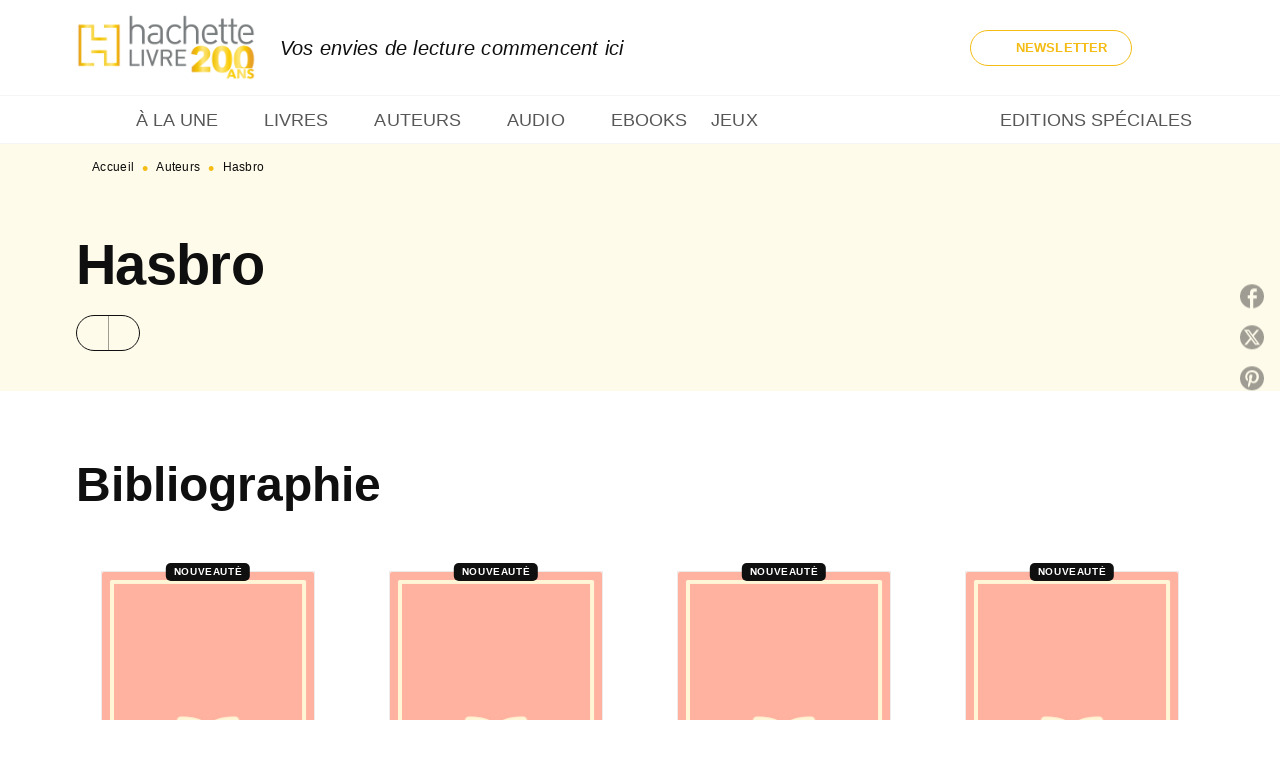

--- FILE ---
content_type: text/html
request_url: https://www.hachette.fr/auteur/hasbro/?page=2
body_size: 86773
content:
<!DOCTYPE html><html lang="fr"><head><meta charSet="utf-8"/><meta name="viewport" content="width=device-width"/><meta name="next-head-count" content="2"/><link data-react-helmet="true" rel="canonical" href="https://www.hachette.fr/auteur/hasbro/"/><link data-react-helmet="true" rel="preconnect" href="https://fonts.gstatic.com"/><link data-react-helmet="true" as="favicon" rel="shortcut icon" href="https://media.hachette.fr/24/2025-09/favicon-hachettefre.png"/><meta data-react-helmet="true" name="title" content="Hasbro | Hachette.fr"/><meta data-react-helmet="true" name="description"/><meta data-react-helmet="true" name="tdm-reservation" content="1"/><meta data-react-helmet="true" property="og:type" content="website"/><meta data-react-helmet="true" property="og:url" content="https://www.hachette.fr/auteur/hasbro/"/><meta data-react-helmet="true" property="og:title" content="Hasbro | Hachette.fr"/><meta data-react-helmet="true" property="og:description"/><meta data-react-helmet="true" property="og:image" content="https://media.hachette.fr/24/2026-01/Hachette-200ANS-logo-officiel-FR-couleurs_v2.png"/><meta data-react-helmet="true" property="twitter:card" content="summary_large_image"/><meta data-react-helmet="true" property="twitter:url" content="https://www.hachette.fr/auteur/hasbro/"/><meta data-react-helmet="true" property="twitter:title" content="Hasbro | Hachette.fr"/><meta data-react-helmet="true" property="twitter:description"/><meta data-react-helmet="true" property="twitter:image" content="https://media.hachette.fr/24/2026-01/Hachette-200ANS-logo-officiel-FR-couleurs_v2.png"/><script data-react-helmet="true" type="application/ld+json">{"@context":"http://schema.org","@type":"Person","givenName":null,"familyName":"Hasbro","description":null,"image":null}</script><title data-react-helmet="true">Hasbro | Hachette.fr</title><link rel="preload" href="/_next/static/css/30bb7ba8624ffc69.css" as="style"/><link rel="stylesheet" href="/_next/static/css/30bb7ba8624ffc69.css" data-n-g=""/><noscript data-n-css=""></noscript><script defer="" nomodule="" src="/_next/static/chunks/polyfills-c67a75d1b6f99dc8.js"></script><script src="/_next/static/chunks/webpack-e11b8a58d77f2ac8.js" defer=""></script><script src="/_next/static/chunks/framework-91f7956f9c79db49.js" defer=""></script><script src="/_next/static/chunks/main-5f95ec88460df6da.js" defer=""></script><script src="/_next/static/chunks/pages/_app-8443c05903048fad.js" defer=""></script><script src="/_next/static/chunks/5047-bbda3de55e25c97e.js" defer=""></script><script src="/_next/static/chunks/pages/%5B...id%5D-0c2c802db1ac62ed.js" defer=""></script><script src="/_next/static/build-prod-24-41455/_buildManifest.js" defer=""></script><script src="/_next/static/build-prod-24-41455/_ssgManifest.js" defer=""></script><style id="jss-server-side">.MuiSvgIcon-root {
  fill: currentColor;
  width: 1em;
  height: 1em;
  display: inline-block;
  font-size: 1.7142857142857142rem;
  transition: fill 200ms cubic-bezier(0.4, 0, 0.2, 1) 0ms;
  flex-shrink: 0;
  user-select: none;
}
.MuiSvgIcon-colorPrimary {
  color: #FFF6D6;
}
.MuiSvgIcon-colorSecondary {
  color: #A9EADD;
}
.MuiSvgIcon-colorAction {
  color: rgba(0, 0, 0, 0.54);
}
.MuiSvgIcon-colorError {
  color: #FF1840;
}
.MuiSvgIcon-colorDisabled {
  color: rgba(0, 0, 0, 0.4);
}
.MuiSvgIcon-fontSizeInherit {
  font-size: inherit;
}
.MuiSvgIcon-fontSizeSmall {
  font-size: 1.4285714285714284rem;
}
.MuiSvgIcon-fontSizeLarge {
  font-size: 2.5rem;
}
.MuiPaper-root {
  color: #0F0F0F;
  transition: box-shadow 300ms cubic-bezier(0.4, 0, 0.2, 1) 0ms;
  background-color: #fff;
}
.MuiPaper-rounded {
  border-radius: 8px;
}
.MuiPaper-outlined {
  border: 1px solid #ABBEB6;
}
.MuiPaper-elevation0 {
  box-shadow: none;
}
.MuiPaper-elevation1 {
  box-shadow: 0px 2px 1px -1px rgba(0,0,0,0.2),0px 1px 1px 0px rgba(0,0,0,0.14),0px 1px 3px 0px rgba(0,0,0,0.12);
}
.MuiPaper-elevation2 {
  box-shadow: 0px 3px 1px -2px rgba(0,0,0,0.2),0px 2px 2px 0px rgba(0,0,0,0.14),0px 1px 5px 0px rgba(0,0,0,0.12);
}
.MuiPaper-elevation3 {
  box-shadow: 0px 3px 3px -2px rgba(0,0,0,0.2),0px 3px 4px 0px rgba(0,0,0,0.14),0px 1px 8px 0px rgba(0,0,0,0.12);
}
.MuiPaper-elevation4 {
  box-shadow: 0px 2px 4px -1px rgba(0,0,0,0.2),0px 4px 5px 0px rgba(0,0,0,0.14),0px 1px 10px 0px rgba(0,0,0,0.12);
}
.MuiPaper-elevation5 {
  box-shadow: 0px 3px 5px -1px rgba(0,0,0,0.2),0px 5px 8px 0px rgba(0,0,0,0.14),0px 1px 14px 0px rgba(0,0,0,0.12);
}
.MuiPaper-elevation6 {
  box-shadow: 0px 3px 5px -1px rgba(0,0,0,0.2),0px 6px 10px 0px rgba(0,0,0,0.14),0px 1px 18px 0px rgba(0,0,0,0.12);
}
.MuiPaper-elevation7 {
  box-shadow: 0px 4px 5px -2px rgba(0,0,0,0.2),0px 7px 10px 1px rgba(0,0,0,0.14),0px 2px 16px 1px rgba(0,0,0,0.12);
}
.MuiPaper-elevation8 {
  box-shadow: 0px 5px 5px -3px rgba(0,0,0,0.2),0px 8px 10px 1px rgba(0,0,0,0.14),0px 3px 14px 2px rgba(0,0,0,0.12);
}
.MuiPaper-elevation9 {
  box-shadow: 0px 5px 6px -3px rgba(0,0,0,0.2),0px 9px 12px 1px rgba(0,0,0,0.14),0px 3px 16px 2px rgba(0,0,0,0.12);
}
.MuiPaper-elevation10 {
  box-shadow: 0px 6px 6px -3px rgba(0,0,0,0.2),0px 10px 14px 1px rgba(0,0,0,0.14),0px 4px 18px 3px rgba(0,0,0,0.12);
}
.MuiPaper-elevation11 {
  box-shadow: 0px 6px 7px -4px rgba(0,0,0,0.2),0px 11px 15px 1px rgba(0,0,0,0.14),0px 4px 20px 3px rgba(0,0,0,0.12);
}
.MuiPaper-elevation12 {
  box-shadow: 0px 7px 8px -4px rgba(0,0,0,0.2),0px 12px 17px 2px rgba(0,0,0,0.14),0px 5px 22px 4px rgba(0,0,0,0.12);
}
.MuiPaper-elevation13 {
  box-shadow: 0px 7px 8px -4px rgba(0,0,0,0.2),0px 13px 19px 2px rgba(0,0,0,0.14),0px 5px 24px 4px rgba(0,0,0,0.12);
}
.MuiPaper-elevation14 {
  box-shadow: 0px 7px 9px -4px rgba(0,0,0,0.2),0px 14px 21px 2px rgba(0,0,0,0.14),0px 5px 26px 4px rgba(0,0,0,0.12);
}
.MuiPaper-elevation15 {
  box-shadow: 0px 8px 9px -5px rgba(0,0,0,0.2),0px 15px 22px 2px rgba(0,0,0,0.14),0px 6px 28px 5px rgba(0,0,0,0.12);
}
.MuiPaper-elevation16 {
  box-shadow: 0px 8px 10px -5px rgba(0,0,0,0.2),0px 16px 24px 2px rgba(0,0,0,0.14),0px 6px 30px 5px rgba(0,0,0,0.12);
}
.MuiPaper-elevation17 {
  box-shadow: 0px 8px 11px -5px rgba(0,0,0,0.2),0px 17px 26px 2px rgba(0,0,0,0.14),0px 6px 32px 5px rgba(0,0,0,0.12);
}
.MuiPaper-elevation18 {
  box-shadow: 0px 9px 11px -5px rgba(0,0,0,0.2),0px 18px 28px 2px rgba(0,0,0,0.14),0px 7px 34px 6px rgba(0,0,0,0.12);
}
.MuiPaper-elevation19 {
  box-shadow: 0px 9px 12px -6px rgba(0,0,0,0.2),0px 19px 29px 2px rgba(0,0,0,0.14),0px 7px 36px 6px rgba(0,0,0,0.12);
}
.MuiPaper-elevation20 {
  box-shadow: 0px 10px 13px -6px rgba(0,0,0,0.2),0px 20px 31px 3px rgba(0,0,0,0.14),0px 8px 38px 7px rgba(0,0,0,0.12);
}
.MuiPaper-elevation21 {
  box-shadow: 0px 10px 13px -6px rgba(0,0,0,0.2),0px 21px 33px 3px rgba(0,0,0,0.14),0px 8px 40px 7px rgba(0,0,0,0.12);
}
.MuiPaper-elevation22 {
  box-shadow: 0px 10px 14px -6px rgba(0,0,0,0.2),0px 22px 35px 3px rgba(0,0,0,0.14),0px 8px 42px 7px rgba(0,0,0,0.12);
}
.MuiPaper-elevation23 {
  box-shadow: 0px 11px 14px -7px rgba(0,0,0,0.2),0px 23px 36px 3px rgba(0,0,0,0.14),0px 9px 44px 8px rgba(0,0,0,0.12);
}
.MuiPaper-elevation24 {
  box-shadow: 0px 11px 15px -7px rgba(0,0,0,0.2),0px 24px 38px 3px rgba(0,0,0,0.14),0px 9px 46px 8px rgba(0,0,0,0.12);
}
.MuiButtonBase-root {
  color: inherit;
  border: 0;
  cursor: pointer;
  margin: 0;
  display: inline-flex;
  outline: 0;
  padding: 0;
  position: relative;
  align-items: center;
  user-select: none;
  border-radius: 0;
  vertical-align: middle;
  -moz-appearance: none;
  justify-content: center;
  text-decoration: none;
  background-color: transparent;
  -webkit-appearance: none;
  -webkit-tap-highlight-color: transparent;
}
.MuiButtonBase-root::-moz-focus-inner {
  border-style: none;
}
.MuiButtonBase-root.Mui-disabled {
  cursor: default;
  pointer-events: none;
}
@media print {
  .MuiButtonBase-root {
    color-adjust: exact;
  }
}
  .MuiIconButton-root {
    flex: 0 0 auto;
    color: rgba(0, 0, 0, 0.54);
    padding: 12px;
    overflow: visible;
    font-size: 1.7142857142857142rem;
    text-align: center;
    transition: background-color 150ms cubic-bezier(0.4, 0, 0.2, 1) 0ms;
    border-radius: 50%;
  }
  .MuiIconButton-root:hover {
    background-color: rgba(0, 0, 0, 0);
  }
  .MuiIconButton-root.Mui-disabled {
    color: rgba(0, 0, 0, 0.4);
    background-color: transparent;
  }
@media (hover: none) {
  .MuiIconButton-root:hover {
    background-color: transparent;
  }
}
  .MuiIconButton-edgeStart {
    margin-left: -12px;
  }
  .MuiIconButton-sizeSmall.MuiIconButton-edgeStart {
    margin-left: -3px;
  }
  .MuiIconButton-edgeEnd {
    margin-right: -12px;
  }
  .MuiIconButton-sizeSmall.MuiIconButton-edgeEnd {
    margin-right: -3px;
  }
  .MuiIconButton-colorInherit {
    color: inherit;
  }
  .MuiIconButton-colorPrimary {
    color: #FFF6D6;
  }
  .MuiIconButton-colorPrimary:hover {
    background-color: rgba(255, 246, 214, 0);
  }
@media (hover: none) {
  .MuiIconButton-colorPrimary:hover {
    background-color: transparent;
  }
}
  .MuiIconButton-colorSecondary {
    color: #A9EADD;
  }
  .MuiIconButton-colorSecondary:hover {
    background-color: rgba(169, 234, 221, 0);
  }
@media (hover: none) {
  .MuiIconButton-colorSecondary:hover {
    background-color: transparent;
  }
}
  .MuiIconButton-sizeSmall {
    padding: 3px;
    font-size: 1.2857142857142856rem;
  }
  .MuiIconButton-label {
    width: 100%;
    display: flex;
    align-items: inherit;
    justify-content: inherit;
  }

  .jss1 {
    width: 100%;
    display: flex;
    margin-top: 16px;
    align-items: center;
    margin-bottom: 32px;
    justify-content: center;
  }
  .MuiTypography-root {
    margin: 0;
  }
  .MuiTypography-body2 {
    font-size: 1rem;
    font-family: 'Lato', sans-serif;
    font-weight: 400;
    line-height: 1.25;
    letter-spacing: 0.15px;
  }
  .MuiTypography-body1 {
    font-size: 1.0625rem;
    font-family: 'Lato', sans-serif;
    font-weight: 400;
    line-height: 1.55;
    letter-spacing: 0.15px;
  }
@media (min-width:600px) {
  .MuiTypography-body1 {
    font-size: 1.129rem;
  }
}
@media (min-width:960px) {
  .MuiTypography-body1 {
    font-size: 1.129rem;
  }
}
@media (min-width:1176px) {
  .MuiTypography-body1 {
    font-size: 1.129rem;
  }
}
  .MuiTypography-caption {
    font-size: 12px;
    font-family: 'Lato', sans-serif;
    font-weight: 400;
    line-height: 1.33;
    letter-spacing: 0.3px;
  }
  .MuiTypography-button {
    font-size: 13px;
    font-family: 'Lato', sans-serif;
    font-weight: 700;
    line-height: 1.143;
    letter-spacing: 0.10px;
    text-transform: uppercase;
  }
  .MuiTypography-h1 {
    font-size: 3rem;
    font-family: 'dejanire-headline', sans-serif;
    font-weight: 700;
    line-height: 1.2;
    letter-spacing: -0.91px;
  }
@media (min-width:600px) {
  .MuiTypography-h1 {
    font-size: 3.9583rem;
  }
}
@media (min-width:960px) {
  .MuiTypography-h1 {
    font-size: 4.5833rem;
  }
}
@media (min-width:1176px) {
  .MuiTypography-h1 {
    font-size: 5rem;
  }
}
  .MuiTypography-h2 {
    font-size: 2.25rem;
    font-family: 'dejanire-headline', sans-serif;
    font-weight: 700;
    line-height: 1.07;
    letter-spacing: -0.68px;
  }
@media (min-width:600px) {
  .MuiTypography-h2 {
    font-size: 2.8037rem;
  }
}
@media (min-width:960px) {
  .MuiTypography-h2 {
    font-size: 3.271rem;
  }
}
@media (min-width:1176px) {
  .MuiTypography-h2 {
    font-size: 3.5047rem;
  }
}
  .MuiTypography-h3 {
    font-size: 2rem;
    font-family: 'dejanire-headline', sans-serif;
    font-weight: 700;
    line-height: 1.25;
    letter-spacing: 0;
  }
@media (min-width:600px) {
  .MuiTypography-h3 {
    font-size: 2.6rem;
  }
}
@media (min-width:960px) {
  .MuiTypography-h3 {
    font-size: 2.8rem;
  }
}
@media (min-width:1176px) {
  .MuiTypography-h3 {
    font-size: 3rem;
  }
}
  .MuiTypography-h4 {
    font-size: 1.5rem;
    font-family: 'dejanire-headline', sans-serif;
    font-weight: 700;
    line-height: 1.25;
    letter-spacing: 0.17px;
  }
@media (min-width:600px) {
  .MuiTypography-h4 {
    font-size: 1.8rem;
  }
}
@media (min-width:960px) {
  .MuiTypography-h4 {
    font-size: 2rem;
  }
}
@media (min-width:1176px) {
  .MuiTypography-h4 {
    font-size: 2rem;
  }
}
  .MuiTypography-h5 {
    font-size: 1.25rem;
    font-family: 'dejanire-headline', sans-serif;
    font-weight: 700;
    line-height: 1.33;
    letter-spacing: 0.16px;
  }
@media (min-width:600px) {
  .MuiTypography-h5 {
    font-size: 1.3158rem;
  }
}
@media (min-width:960px) {
  .MuiTypography-h5 {
    font-size: 1.5038rem;
  }
}
@media (min-width:1176px) {
  .MuiTypography-h5 {
    font-size: 1.5038rem;
  }
}
  .MuiTypography-h6 {
    font-size: 1.125rem;
    font-family: 'dejanire-headline', sans-serif;
    font-weight: 700;
    line-height: 1.2;
    letter-spacing: 0.24px;
  }
@media (min-width:600px) {
  .MuiTypography-h6 {
    font-size: 1.25rem;
  }
}
@media (min-width:960px) {
  .MuiTypography-h6 {
    font-size: 1.25rem;
  }
}
@media (min-width:1176px) {
  .MuiTypography-h6 {
    font-size: 1.25rem;
  }
}
  .MuiTypography-subtitle1 {
    font-size: 1rem;
    font-family: 'Lato', sans-serif;
    font-weight: 700;
    line-height: 1.5;
    letter-spacing: 0.15px;
  }
  .MuiTypography-subtitle2 {
    font-size: 1.0625rem;
    font-family: 'Lato', sans-serif;
    font-weight: 500;
    line-height: 1.55;
    letter-spacing: 0.16px;
  }
@media (min-width:600px) {
  .MuiTypography-subtitle2 {
    font-size: 1.129rem;
  }
}
@media (min-width:960px) {
  .MuiTypography-subtitle2 {
    font-size: 1.129rem;
  }
}
@media (min-width:1176px) {
  .MuiTypography-subtitle2 {
    font-size: 1.129rem;
  }
}
  .MuiTypography-overline {
    font-size: 10px;
    font-family: 'Lato', sans-serif;
    font-weight: 700;
    line-height: 1.6;
    letter-spacing: 0.6px;
    text-transform: uppercase;
  }
  .MuiTypography-srOnly {
    width: 1px;
    height: 1px;
    overflow: hidden;
    position: absolute;
  }
  .MuiTypography-alignLeft {
    text-align: left;
  }
  .MuiTypography-alignCenter {
    text-align: center;
  }
  .MuiTypography-alignRight {
    text-align: right;
  }
  .MuiTypography-alignJustify {
    text-align: justify;
  }
  .MuiTypography-noWrap {
    overflow: hidden;
    white-space: nowrap;
    text-overflow: ellipsis;
  }
  .MuiTypography-gutterBottom {
    margin-bottom: 0.35em;
  }
  .MuiTypography-paragraph {
    margin-bottom: 16px;
  }
  .MuiTypography-colorInherit {
    color: inherit;
  }
  .MuiTypography-colorPrimary {
    color: #FFF6D6;
  }
  .MuiTypography-colorSecondary {
    color: #A9EADD;
  }
  .MuiTypography-colorTextPrimary {
    color: #0F0F0F;
  }
  .MuiTypography-colorTextSecondary {
    color: #5C5C5C;
  }
  .MuiTypography-colorError {
    color: #FF1840;
  }
  .MuiTypography-displayInline {
    display: inline;
  }
  .MuiTypography-displayBlock {
    display: block;
  }
  .MuiBreadcrumbs-root {
    color: #0F0F0F;
  }
  .MuiBreadcrumbs-ol {
    margin: 0;
    display: flex;
    padding: 0;
    flex-wrap: wrap;
    list-style: none;
    align-items: center;
  }
  .MuiBreadcrumbs-separator {
    color: #F4BC15;
    display: flex;
    transform: translateY(3px);
    margin-left: 8px;
    user-select: none;
    margin-right: 8px;
    vertical-align: middle;
  }
  .MuiButton-root {
    color: #0F0F0F;
    padding: 6px 16px;
    font-size: 13px;
    min-width: 64px;
    box-sizing: border-box;
    min-height: 36px;
    transition: background-color 250ms cubic-bezier(0.4, 0, 0.2, 1) 0ms,box-shadow 250ms cubic-bezier(0.4, 0, 0.2, 1) 0ms,border 250ms cubic-bezier(0.4, 0, 0.2, 1) 0ms;
    font-family: 'Lato', sans-serif;
    font-weight: 700;
    line-height: 1.143;
    padding-left: 18px;
    border-radius: 8px;
    padding-right: 18px;
    letter-spacing: 0.10px;
    text-transform: uppercase;
  }
  .MuiButton-root:hover {
    text-decoration: none;
    background-color: rgba(15, 15, 15, 0);
  }
  .MuiButton-root.Mui-disabled {
    color: rgba(0, 0, 0, 0.4);
  }
@media (hover: none) {
  .MuiButton-root:hover {
    background-color: transparent;
  }
}
  .MuiButton-root:hover.Mui-disabled {
    background-color: transparent;
  }
  .MuiButton-label {
    width: 100%;
    display: inherit;
    align-items: inherit;
    justify-content: inherit;
  }
  .MuiButton-text {
    color: #0F0F0F;
    padding: 6px 8px;
  }
  .MuiButton-textPrimary {
    color: #FFF6D6;
  }
  .MuiButton-textPrimary:hover {
    background-color: rgba(255, 246, 214, 0);
  }
@media (hover: none) {
  .MuiButton-textPrimary:hover {
    background-color: transparent;
  }
}
  .MuiButton-textSecondary {
    color: #A9EADD;
  }
  .MuiButton-textSecondary:hover {
    background-color: rgba(169, 234, 221, 0);
  }
@media (hover: none) {
  .MuiButton-textSecondary:hover {
    background-color: transparent;
  }
}
  .MuiButton-outlined {
    border: 1px solid rgba(0, 0, 0, 0.23);
    padding: 5px 15px;
    box-shadow: none;
    border-radius: 50px;
    background-color: transparent;
  }
  .MuiButton-outlined.Mui-disabled {
    border: 1px solid rgba(0, 0, 0, 0.2);
  }
  .MuiButton-outlinedPrimary {
    color: #F4BC15;
    border: 1px solid rgba(255, 246, 214, 0.5);
  }
  .MuiButton-outlinedPrimary:hover {
    color: #F4BC15;
    border: 1px solid #FFF6D6;
    box-shadow: 0px 2px 4px -1px rgba(0,0,0,0.2),0px 4px 5px 0px rgba(0,0,0,0.14),0px 1px 10px 0px rgba(0,0,0,0.12);
    border-color: #F4BC15;
    background-color: #fff;
  }
  .MuiButton-outlinedPrimary:focus {
    0: b;
    1: u;
    2: t;
    3: t;
    4: o;
    5: n;
    6: s;
    7: .;
    8: o;
    9: u;
    10: t;
    11: l;
    12: i;
    13: n;
    14: e;
    15: d;
    16: P;
    17: r;
    18: i;
    19: m;
    20: a;
    21: r;
    22: y;
    23: .;
    24: h;
    25: o;
    26: v;
    27: e;
    28: r;
  }
  .MuiButton-outlinedPrimary.Mui-disabled {
    color: rgba(255, 255, 255, 0.40);
    background-color: #F4BC15;
  }
@media (hover: none) {
  .MuiButton-outlinedPrimary:hover {
    background-color: transparent;
  }
}
  .MuiButton-outlinedSecondary {
    color: #0F0F0F;
    border: 1px solid rgba(169, 234, 221, 0.5);
    border-color: #0F0F0F;
  }
  .MuiButton-outlinedSecondary:hover {
    color: #0F0F0F;
    border: 1px solid #A9EADD;
    border-color: #0F0F0F;
    background-color: #FFF6D6;
  }
  .MuiButton-outlinedSecondary.Mui-disabled {
    color: rgba(255, 255, 255, 0.40);
    border: 1px solid rgba(0, 0, 0, 0.4);
    background-color: #fff;
  }
  .MuiButton-outlinedSecondary:focus {
    0: b;
    1: u;
    2: t;
    3: t;
    4: o;
    5: n;
    6: s;
    7: .;
    8: o;
    9: u;
    10: t;
    11: l;
    12: i;
    13: n;
    14: e;
    15: d;
    16: S;
    17: e;
    18: c;
    19: o;
    20: n;
    21: d;
    22: a;
    23: r;
    24: y;
    25: .;
    26: h;
    27: o;
    28: v;
    29: e;
    30: r;
  }
@media (hover: none) {
  .MuiButton-outlinedSecondary:hover {
    background-color: transparent;
  }
}
  .MuiButton-contained {
    color: #fff;
    box-shadow: none;
    border-radius: 50px;
    background-color: #F4BC15;
  }
  .MuiButton-contained:hover {
    box-shadow: 0px 2px 4px -1px rgba(0,0,0,0.2),0px 4px 5px 0px rgba(0,0,0,0.14),0px 1px 10px 0px rgba(0,0,0,0.12);
    background-color: #AAAAAA;
  }
  .MuiButton-contained.Mui-focusVisible {
    box-shadow: 0px 3px 5px -1px rgba(0,0,0,0.2),0px 6px 10px 0px rgba(0,0,0,0.14),0px 1px 18px 0px rgba(0,0,0,0.12);
  }
  .MuiButton-contained:active {
    box-shadow: 0px 5px 5px -3px rgba(0,0,0,0.2),0px 8px 10px 1px rgba(0,0,0,0.14),0px 3px 14px 2px rgba(0,0,0,0.12);
  }
  .MuiButton-contained.Mui-disabled {
    color: rgba(0, 0, 0, 0.4);
    box-shadow: none;
    background-color: rgba(0, 0, 0, 0.4);
  }
@media (hover: none) {
  .MuiButton-contained:hover {
    box-shadow: 0px 3px 1px -2px rgba(0,0,0,0.2),0px 2px 2px 0px rgba(0,0,0,0.14),0px 1px 5px 0px rgba(0,0,0,0.12);
    background-color: #e0e0e0;
  }
}
  .MuiButton-contained:hover.Mui-disabled {
    background-color: rgba(0, 0, 0, 0.2);
  }
  .MuiButton-containedPrimary {
    color: #fff;
    box-shadow: none;
    background-color: #F4BC15;
  }
  .MuiButton-containedPrimary:hover {
    color: #fff;
    background: linear-gradient(none, #F4BC15);;
    box-shadow: 0px 2px 4px -1px rgba(0,0,0,0.2),0px 4px 5px 0px rgba(0,0,0,0.14),0px 1px 10px 0px rgba(0,0,0,0.12);
    background-color: #F4BC15;
  }
  .MuiButton-containedPrimary.Mui-disabled {
    color: rgba(0, 0, 0, 0.40);
    background-color: #FFFBEB;
  }
  .MuiButton-containedPrimary:focus {
    background-color: #F4BC15;
  }
  .MuiButton-containedPrimary .MuiTouchRipple-child {
    background-color: #FFF6D6;
  }
  .MuiButton-containedPrimary  {
    -mui-touch-ripple-child: [object Object];
  }
@media (hover: none) {
  .MuiButton-containedPrimary:hover {
    background-color: #FFF6D6;
  }
}
  .MuiButton-containedSecondary {
    color: #fff;
    box-shadow: none;
    background-color: #0F0F0F;
  }
  .MuiButton-containedSecondary:hover {
    color: #0F0F0F;
    box-shadow: 0px 2px 4px -1px rgba(0,0,0,0.2),0px 4px 5px 0px rgba(0,0,0,0.14),0px 1px 10px 0px rgba(0,0,0,0.12);
    background-color: #fff;
  }
  .MuiButton-containedSecondary.Mui-disabled {
    color: #F4BC15;
    background-color: #FFF6D6;
  }
  .MuiButton-containedSecondary:focus {
    color: #0F0F0F;
    background-color: #fff;
  }
  .MuiButton-containedSecondary .MuiTouchRipple-child {
    background-color: #fff;
  }
  .MuiButton-containedSecondary  {
    -mui-touch-ripple-child: [object Object];
  }
@media (hover: none) {
  .MuiButton-containedSecondary:hover {
    background-color: #A9EADD;
  }
}
  .MuiButton-disableElevation {
    box-shadow: none;
  }
  .MuiButton-disableElevation:hover {
    box-shadow: none;
  }
  .MuiButton-disableElevation.Mui-focusVisible {
    box-shadow: none;
  }
  .MuiButton-disableElevation:active {
    box-shadow: none;
  }
  .MuiButton-disableElevation.Mui-disabled {
    box-shadow: none;
  }
  .MuiButton-colorInherit {
    color: inherit;
    border-color: currentColor;
  }
  .MuiButton-textSizeSmall {
    padding: 4px 5px;
    font-size: 0.9285714285714285rem;
  }
  .MuiButton-textSizeLarge {
    padding: 8px 11px;
    font-size: 1.0714285714285714rem;
  }
  .MuiButton-outlinedSizeSmall {
    padding: 3px 9px;
    font-size: 0.9285714285714285rem;
  }
  .MuiButton-outlinedSizeLarge {
    padding: 7px 21px;
    font-size: 1.0714285714285714rem;
  }
  .MuiButton-containedSizeSmall {
    padding: 4px 10px;
    font-size: 0.9285714285714285rem;
  }
  .MuiButton-containedSizeLarge {
    padding: 8px 22px;
    font-size: 1.0714285714285714rem;
  }
  .MuiButton-fullWidth {
    width: 100%;
  }
  .MuiButton-startIcon {
    display: inherit;
    margin-left: -4px;
    margin-right: 8px;
  }
  .MuiButton-startIcon.MuiButton-iconSizeSmall {
    margin-left: -2px;
  }
  .MuiButton-endIcon {
    display: inherit;
    margin-left: 8px;
    margin-right: -4px;
  }
  .MuiButton-endIcon.MuiButton-iconSizeSmall {
    margin-right: -2px;
  }
  .MuiButton-iconSizeSmall > *:first-child {
    font-size: 18px;
  }
  .MuiButton-iconSizeMedium > *:first-child {
    font-size: 20px;
  }
  .MuiButton-iconSizeLarge > *:first-child {
    font-size: 22px;
  }
  .MuiCard-root {
    overflow: hidden;
  }
  .MuiCardContent-root {
    padding: 16px;
  }
  .MuiCardContent-root:last-child {
    padding-bottom: 24px;
  }
  .MuiCardMedia-root {
    display: block;
    background-size: cover;
    background-repeat: no-repeat;
    background-position: center;
  }
  .MuiCardMedia-media {
    width: 100%;
  }
  .MuiCardMedia-img {
    object-fit: cover;
  }
  .MuiChip-root {
    color: rgba(0, 0, 0, .64);
    border: none;
    cursor: default;
    height: 24px;
    display: inline-flex;
    outline: 0;
    padding: 0;
    font-size: 14px;
    box-sizing: border-box;
    transition: background-color 300ms cubic-bezier(0.4, 0, 0.2, 1) 0ms,box-shadow 300ms cubic-bezier(0.4, 0, 0.2, 1) 0ms;
    align-items: center;
    font-family: "Mukta", "Helvetica", "Arial", sans-serif;
    font-weight: 600;
    white-space: nowrap;
    border-radius: 4px;
    letter-spacing: 0.094rem;
    text-transform: uppercase;
    vertical-align: middle;
    justify-content: center;
    text-decoration: none;
    background-color: transparent;
  }
  .MuiChip-root.Mui-disabled {
    opacity: 0.5;
    pointer-events: none;
  }
  .MuiChip-root .MuiChip-avatar {
    color: #616161;
    width: 24px;
    height: 24px;
    font-size: 0.8571428571428571rem;
    margin-left: 5px;
    margin-right: -6px;
  }
  .MuiChip-root .MuiChip-avatarColorPrimary {
    color: #fff;
    background-color: #F4BC15;
  }
  .MuiChip-root .MuiChip-avatarColorSecondary {
    color: #fff;
    background-color: #29D1AF;
  }
  .MuiChip-root .MuiChip-avatarSmall {
    width: 18px;
    height: 18px;
    font-size: 0.7142857142857142rem;
    margin-left: 4px;
    margin-right: -4px;
  }
  .MuiChip-sizeSmall {
    height: 18px;
    font-size: 0.625rem;
  }
  .MuiChip-colorPrimary {
    color: #fff;
    background-color: #FFF6D6;
  }
  .MuiChip-colorSecondary {
    color: #fff;
    background-color: #A9EADD;
  }
  .MuiChip-clickable {
    cursor: pointer;
    user-select: none;
    -webkit-tap-highlight-color: transparent;
  }
  .MuiChip-clickable:hover, .MuiChip-clickable:focus {
    color: #FFF6D6;
    background-color: inherit;
  }
  .MuiChip-clickable:active {
    box-shadow: 0px 2px 1px -1px rgba(0,0,0,0.2),0px 1px 1px 0px rgba(0,0,0,0.14),0px 1px 3px 0px rgba(0,0,0,0.12);
  }
  .MuiChip-clickableColorPrimary:hover, .MuiChip-clickableColorPrimary:focus {
    background-color: rgb(234, 226, 196);
  }
  .MuiChip-clickableColorSecondary:hover, .MuiChip-clickableColorSecondary:focus {
    background-color: rgb(155, 215, 203);
  }
  .MuiChip-deletable:focus {
    background-color: rgb(206, 206, 206);
  }
  .MuiChip-deletableColorPrimary:focus {
    background-color: rgb(204, 196, 171);
  }
  .MuiChip-deletableColorSecondary:focus {
    background-color: rgb(135, 187, 176);
  }
  .MuiChip-outlined {
    border: 1px solid rgba(0, 0, 0, 0.23);
    background-color: transparent;
  }
  .MuiChip-clickable.MuiChip-outlined:hover, .MuiChip-clickable.MuiChip-outlined:focus, .MuiChip-deletable.MuiChip-outlined:focus {
    background-color: rgba(15, 15, 15, 0);
  }
  .MuiChip-outlined .MuiChip-avatar {
    margin-left: 4px;
  }
  .MuiChip-outlined .MuiChip-avatarSmall {
    margin-left: 2px;
  }
  .MuiChip-outlined .MuiChip-icon {
    margin-left: 4px;
  }
  .MuiChip-outlined .MuiChip-iconSmall {
    margin-left: 2px;
  }
  .MuiChip-outlined .MuiChip-deleteIcon {
    margin-right: 5px;
  }
  .MuiChip-outlined .MuiChip-deleteIconSmall {
    margin-right: 3px;
  }
  .MuiChip-outlinedPrimary {
    color: #FFF6D6;
    border: 1px solid #FFF6D6;
  }
  .MuiChip-clickable.MuiChip-outlinedPrimary:hover, .MuiChip-clickable.MuiChip-outlinedPrimary:focus, .MuiChip-deletable.MuiChip-outlinedPrimary:focus {
    background-color: rgba(255, 246, 214, 0);
  }
  .MuiChip-outlinedSecondary {
    color: #A9EADD;
    border: 1px solid #A9EADD;
  }
  .MuiChip-clickable.MuiChip-outlinedSecondary:hover, .MuiChip-clickable.MuiChip-outlinedSecondary:focus, .MuiChip-deletable.MuiChip-outlinedSecondary:focus {
    background-color: rgba(169, 234, 221, 0);
  }
  .MuiChip-icon {
    color: #616161;
    margin-left: 5px;
    margin-right: -6px;
  }
  .MuiChip-iconSmall {
    width: 18px;
    height: 18px;
    margin-left: 4px;
    margin-right: -4px;
  }
  .MuiChip-iconColorPrimary {
    color: inherit;
  }
  .MuiChip-iconColorSecondary {
    color: inherit;
  }
  .MuiChip-label {
    overflow: hidden;
    white-space: nowrap;
    padding-left: 6px;
    padding-right: 6px;
    text-overflow: ellipsis;
  }
  .MuiChip-labelSmall {
    padding-left: 8px;
    padding-right: 8px;
  }
  .MuiChip-deleteIcon {
    color: rgba(15, 15, 15, 0.26);
    width: 22px;
    cursor: pointer;
    height: 22px;
    margin: 0 5px 0 -6px;
    -webkit-tap-highlight-color: transparent;
  }
  .MuiChip-deleteIcon:hover {
    color: rgba(15, 15, 15, 0.4);
  }
  .MuiChip-deleteIconSmall {
    width: 16px;
    height: 16px;
    margin-left: -4px;
    margin-right: 4px;
  }
  .MuiChip-deleteIconColorPrimary {
    color: rgba(255, 255, 255, 0.7);
  }
  .MuiChip-deleteIconColorPrimary:hover, .MuiChip-deleteIconColorPrimary:active {
    color: #fff;
  }
  .MuiChip-deleteIconColorSecondary {
    color: rgba(255, 255, 255, 0.7);
  }
  .MuiChip-deleteIconColorSecondary:hover, .MuiChip-deleteIconColorSecondary:active {
    color: #fff;
  }
  .MuiChip-deleteIconOutlinedColorPrimary {
    color: rgba(255, 246, 214, 0.7);
  }
  .MuiChip-deleteIconOutlinedColorPrimary:hover, .MuiChip-deleteIconOutlinedColorPrimary:active {
    color: #FFF6D6;
  }
  .MuiChip-deleteIconOutlinedColorSecondary {
    color: rgba(169, 234, 221, 0.7);
  }
  .MuiChip-deleteIconOutlinedColorSecondary:hover, .MuiChip-deleteIconOutlinedColorSecondary:active {
    color: #A9EADD;
  }
  .MuiContainer-root {
    width: 100%;
    display: block;
    box-sizing: border-box;
    margin-left: auto;
    margin-right: auto;
    padding-left: 16px;
    padding-right: 16px;
  }
@media (min-width:600px) {
  .MuiContainer-root {
    padding-left: 24px;
    padding-right: 24px;
  }
}
  .MuiContainer-disableGutters {
    padding-left: 0;
    padding-right: 0;
  }
@media (min-width:600px) {
  .MuiContainer-fixed {
    max-width: 600px;
  }
}
@media (min-width:936px) {
  .MuiContainer-fixed {
    max-width: 936px;
  }
}
@media (min-width:960px) {
  .MuiContainer-fixed {
    max-width: 960px;
  }
}
@media (min-width:1176px) {
  .MuiContainer-fixed {
    max-width: 1176px;
  }
}
@media (min-width:1512px) {
  .MuiContainer-fixed {
    max-width: 1512px;
  }
}
@media (min-width:0px) {
  .MuiContainer-maxWidthXs {
    max-width: 444px;
  }
}
@media (min-width:600px) {
  .MuiContainer-maxWidthSm {
    max-width: 600px;
  }
}
@media (min-width:960px) {
  .MuiContainer-maxWidthMd {
    max-width: 960px;
  }
}
@media (min-width:1176px) {
  .MuiContainer-maxWidthLg {
    max-width: 1176px;
  }
}
@media (min-width:1512px) {
  .MuiContainer-maxWidthXl {
    max-width: 1512px;
  }
}
  html {
    box-sizing: border-box;
    -webkit-font-smoothing: antialiased;
    -moz-osx-font-smoothing: grayscale;
  }
  *, *::before, *::after {
    box-sizing: inherit;
  }
  strong, b {
    font-weight: 800;
  }
  body {
    color: #0F0F0F;
    margin: 0;
    font-size: 1rem;
    font-family: 'Lato', sans-serif;
    font-weight: 400;
    line-height: 1.25;
    letter-spacing: 0.15px;
    background-color: #fff;
  }
@media print {
  body {
    background-color: #fff;
  }
}
  body::backdrop {
    background-color: #fff;
  }
@media (max-width: 960px) {
  .ButtonsPriceSticky .ButtonWrapper .MuiButton-containedPrimary {
    color: #0f0f0f !important;
    background-color: #F4BC15 !important;
  }
}
  .Section .Author a {
    color: #0f0f0f !important;
  }
  .AwardsLiterature {
    border-radius: 20px;
    background-color: #FFFBEB;
  }
  .AwardsLiteratureSliderContainer {
    padding: 20px;
  }
  .SelectionProduct2ItemText .MuiTypography-root a {
    color: black !important;
    text-decoration: underline;
  }
@media (max-width: 600px) {
  .section_recipe_info .Images .Cover {
    top: 5% !important;
    right: 5% !important;
    position: absolute;
    max-width: 112px !important;
  }
}
@media (min-width: 600px) {
  .section_recipe_info .Images .Cover {
    top: 24px;
    right: 5%;
    position: absolute;
    max-width: 238px;
  }
}
@media (min-width: 960px) {
  .section_recipe_info .Images .Cover {
    top: 24px;
    right: 0px;
    position: absolute;
    max-width: 238px;
  }
}
  .ButtonsPrice .ButtonsPriceSticky .MuiButton-containedPrimary:hover {
    box-shadow: none;
    background-color: #F4BC15;
  }
  .ButtonsPrice .ButtonsPriceSticky .MuiButton-label .MuiButton-endIcon .material-icons {
    color: #0f0f0f !important;
    border: none;
    background-color: transparent !important;
  }
  .SelectionProduct2ItemContainer .SelectionProduct2ItemContent .SelectionProduct2ItemOrder  {
    display: none;
  }
  .InfosFourth .TabsPanel .MuiTypography-body1 a {
    color: #000000A3 !important;
    text-decoration: underline;
  }
  .AwardsLiterature .MuiIconButton-root.Mui-disabled {
    color: #000000A3;
    border: none;
    box-shadow: none;
    border-radius: 50px;
  }
  .AwardsLiterature .MuiIconButton-root.Mui-disabled:hover {
    color: white;
  }
  .AwardsLiterature .MuiIconButton-colorPrimary.is-previous,.AwardsLiterature .MuiIconButton-colorPrimary.is-next {
    border-radius: 50px !important;
  }
  .AwardsLiterature .MuiIconButton-colorPrimary {
    color: #0F0F0F;
    border: none;
    box-shadow: none;
    border-radius: 50px;
  }
  .section_recipe_info .Description p a {
    color: #0F0F0F;
    text-decoration: underline;
  }
  .SectionUniv01SliderCell {
    margin-top: 24px;
  }
  .SectionPromo01Content .CardPromoWrapper .CardPromoCover {
    display: none;
  }
  .DefaultHeaderWrapper .MuiChip-colorSecondary {
    background-color: #29D1AF !important;
  }
  .VideoWrapper .Overlay svg, .VideoWrapper .CardVideoThumbnailIcon svg {
    color: #F4BC15;
  }
  .PodcastText .PodcastTitle,.PodcastText .MuiTypography-body2 {
    display: -webkit-box;
    overflow: hidden;
    -webkit-box-orient: vertical;
    -webkit-line-clamp: 3;
  }
  .section_structured_body .Section .BodyBannerBackground {
    max-width: 100%;
  }
  .InnerCard .Text > .InfosBrand a {
    background-color: transparent !important;
  }
  .AudioPlayer .AudioPlayerClose > button {
    background-color: #29D1AF !important;
  }
  .section_global_video .Head .Navigation .Cta {
    margin-right: 8px;
  }
  .InnerCard .Text > .InfosBrand {
    display: block !important;
  }
  .section_product_info .ButtonsPrice .Popper .MuiPaper-root {
    border-style: none;
  }
@media (max-width: 960px) {
  .section_product_info .InfosSecondary .Description {
    display: none;
  }
}
  .section_structured_body .EncartTextContent .EncartsContainer {
    gap: 24px;
    justify-content: space-evenly;
  }
@media (max-width: 600px) {
  .section_structured_body .EncartTextContent .EncartsContainer {
    display: flex;
    flex-wrap: wrap;
  }
}
@media (min-width: 600px) {
  header .Logo [role='img'] {
    width: 180px !important;
  }
}
  .section_faq_landing .SummaryButton.Mui-selected::before {
    background-color: #F4BC15;
  }
  .DefaultHeaderSubtitle {
    margin: auto;
    max-width: 80%;
  }
  .section_structured_body .Section iframe {
    margin: auto !important;
  }
  .section_structured_body .Section .BodyBannerBackground.is-full-screen {
    max-width: 100vw;
  }
@media (min-width: 600px) {
  .section_structured_body .Section > * {
    margin: 24px auto;
  }
}
@media (min-width: 600px) {
  .section_structured_body .Section {
    margin: auto;
    max-width: 80%;
  }
}
  .MuiRadio-colorPrimary.Mui-checked {
    color: #F4BC15;
  }
  .InnerCard .Text > *:nth-child(n+6) {
    display: none;
  }
  .InnerCard .Text > .ReleaseDate {
    display: block;
  }
  .UserMenuButtonConnected .MuiIcon-root {
    color: #F4BC15;
  }
  .ProductBookmarkAndAlertButtons .SecondLabel::before {
    z-index: 1;
  }
  .DefaultHeaderTitles {
    padding: 32px 16px;
  }
@media (max-width: 960px) {
  .section_product_info .InfosCover {
    position: relative;
  }
  .section_product_info .InfosCover::before {
    top: 0px;
    left: -50vw;
    width: 150vw;
    height: 100%;
    content: '';
    z-index: -1;
    position: absolute;
    background-color: rgb(255, 251, 235);
  }
}
@media (min-width: 960px) {
  .section_global_recipe .Text, .section_other_podcast .Text {
    padding-top: 0px;
  }
}
@media (max-width: 600px) {
  .section_global_recipe .Head .Navigation {
    margin-left: 0px;
    padding-top: 8px;
  }
}
@media (max-width: 600px) {
  .section_global_recipe .Head {
    flex-wrap: wrap;
  }
}
@media (max-width: 600px) {
  .section_structured_body .BodyBannerContent {
    padding: 0px;
  }
}
  .section_news_event_global .Cards {
    margin-bottom: 0px;
  }
  .section_global_video .Cards {
    margin-bottom: 0px;
  }
@media (max-width: 960px) {
  .SectionPromo02Text {
    padding-bottom: 12px !important;
  }
  .SectionPromo02Text, .SectionPromo02Text .MuiTypography-root {
    text-align: left;
  }
}
@media (max-width: 600px) {
  .SectionPromo02Image {
    padding-bottom: 40% !important;
    background-size: cover !important;
  }
}
  .SectionPromo02More .MuiChip-label, .SectionPromo02More .MuiChip-labelSmall {
    padding-left: 0px !important;
  }
@media (max-width: 600px) {
  .section_banner_image_slider .NavigationWrapper {
    display: none;
  }
}
  .swiper-slide .CardContainer {
    padding: 0px !important;
    justify-content: flex-start !important;
    -webkit-box-pack: start;
  }
  footer .Newsletter {
    width: 100% !important;
    display: flex;
    max-width: none !important;
    padding-top: 24px;
    justify-content: center;
    background-color: rgb(255, 251, 235);
  }
@media (max-width: 600px) {
  footer .Newsletter .Infos {
    flex-direction: column;
  }
}
  .Sidebar .footerContactAndLegal {
    margin: 24px;
    border-radius: 24px;
  }
  header .ActionsButtons {
    align-items: center;
  }
  .swiper-slide .CardWrapper {
    right: auto !important;
  }
  .swiper-slide .CardContainer .Card {
    box-shadow: none;
    border-radius: 0px !important;
  }
@media (min-width: 600px) {
  .swiper-slide .CardContainer .Card {
    width: 406px;
    height: 300px;
    display: flex;
    padding: 3vw 5vw 2vw 8vw;
    clip-path: polygon(0 14%, 94% 0, 100% 100%, 4% 100%);;
    margin-left: 9vw;
    margin-right: 0px;
    margin-bottom: 0px;
    flex-direction: column;
    justify-content: center;
  }
}
  .DefaultHeaderImage {
    box-shadow: none !important;
  }
  .section_news_event_global .swiper-slide {
    width: 264px;
    padding-left: 10px;
  }
  .Section article .MuiTypography-body1 p strong {
    color: #000000 !important;
  }
  .Section article .MuiTypography-body1 ul {
    color: #000000A3 !important;
  }
  .Section article .MuiTypography-body1 ul strong {
    color: #000000 !important;
  }
  .InfosFourth .TabsPanel .MuiTypography-body1 {
    color: #000000A3;
  }
  .IntervenantSubTop {
    justify-content: start !important;
  }
  .IntervenantBottom img {
    box-shadow: none !important;
  }
  .IntervenantBookmarkAndAlertButtons {
    background-color: transparent !important;
  }
  .Section article .MuiTypography-body1 p {
    color: #000000A3 !important;
  }
  .Navigation .NavigationButtons .Mui-disabled {
    border: none;
    box-shadow: none;
    background-color: transparent;
  }
  .TabsPanel .ColumnEntry .MuiListItemIcon-root {
    display: none;
  }
  .RecipeIcon {
    width: 20px;
    height: 20px;
  }
  .MuiTabs-root::before {
    height: 0px;
    background-color: transparent;
  }
  .MuiTab-root::before {
    height: 0px;
    background-color: transparent;
  }
  .NavigationContainer .MuiButtonBase-root.is-next {
    transition: 0.3s;
    border-radius: 50% !important;
  }
  .NavigationContainer .MuiButtonBase-root.is-previous {
    transition: 0.3s;
    border-radius: 50% !important;
  }
  .MuiBox-root .mentionLegal a, strong {
    color: black !important;
  }
  .FormInfo p {
    font-size: 12px;
  }
  .MuiFormLabel-root.Mui-focused {
    color: #F4BC15;
  }
  .MuiCheckbox-colorPrimary.Mui-checked {
    color: #F4BC15;
  }
  .MuiRadio-colorSecondary.Mui-checked {
    color: #F4BC15;
  }
  .IconContainer.Circle {
    border: 0px !important;
  }
  .CardIntervenantName {
    color: black !important;
  }
  .FormInfo a {
    color: #0f0f0f !important;
  }
  .ActionsMenuDesktop.CustomSearchIcon img {
    width: 50px !important;
    height: 50px !important;
    max-width: 130% !important;
  }
  .Author cite {
    color: #29D1AF;
  }
  .PanelContainer .MuiTypography-root a {
    color: #0f0f0f !important;
    text-decoration: underline;
  }
  .IntervenantBio .MuiTypography-root a {
    color: #0f0f0f !important;
    text-decoration: underline;
  }
  .MuiTabs-indicator {
    background-color: #F4BC15 !important;
  }
  .MuiButton-containedSecondary:hover {
    background-color: #fff;
  }
  .Navigation .MuiListItemSecondaryAction-root {
    color: #5C5C5C;
  }
  .Section article .MuiTypography-body1 p a {
    color: #0f0f0f !important;
  }
  .Section article .MuiTypography-body1 a {
    color: #0f0f0f !important;
    text-decoration: underline;
  }
  .NextPrev a:hover div {
    color: #F4BC15 !important;
  }
  .NextPrev a:hover svg {
    color: #F4BC15 !important;
  }
  .NextPrev .content {
    text-align: center;
  }
  .NextPrev .np-label {
    color: #5C5C5C;
    font-size: 10px;
    font-family: 'Lato', sans-serif;
    text-transform: uppercase;
  }
  .NextPrev .content .np-link {
    color: #0F0F0F;
    font-size: 20px;
    font-family: 'dejanire-headline', sans-serif;
  }
  .NavigationBar .HeaderNavigationHolder .MuiTabs-flexContainer a.MuiTab-root:before {
    width: 0px;
  }
@media (min-width: 600px) {
  .NavigationBar .TabsPanel .ColumnEntries .material-icons {
    color: #0F0F0F;
  }
}
  header .Sidebar .in-sidebar {
    padding: 20px 16px 10px 16px !important;
    background-color: #E9F8F4 !important;
  }
@media (max-width: 600px) {
  header .Sidebar .in-sidebar .UserMenuButton {
    padding: 12px 16px 12px 38px !important;
  }
}
@media (max-width: 600px) {
  header .Sidebar .in-sidebar .UserMenuButtonConnected {
    padding: 12px 16px 12px 38px !important;
  }
}
@media (max-width: 600px) {
  header .Sidebar .SearchWrapper {
    background-color: #E9F8F4;
  }
}
@media (max-width: 600px) {
  header .Inner .Actions .ActionsButtons>*:hover {
    box-shadow: none !important;
  }
}
@media (max-width: 600px) {
  header .Inner .Actions .ActionsButtons>*+* {
    border: 0px solid transparent;
  }
}
@media (max-width: 600px) {
  header .Sidebar .NavigationWrapper .Navigation .NavigationEntry .MuiTypography-button {
    font-weight: 400;
  }
}
@media (max-width: 600px) {
  header .Sidebar .NavigationWrapper .Navigation .NavigationPanel .SelectedEntryTitle {
    color: #f4bc14 !important;
    width: 70%;
  }
}
@media (max-width: 600px) {
  header .Sidebar .SearchWrapper .SearchTop input {
    border: none;
    box-shadow: rgba(0, 0, 0, 0.16) 0px 1px 2px 0px;
    border-radius: 50px;
  }
}
  header .Sidebar .SearchWrapper .SearchTop .SearchButtonFab {
    background-color: #fff;
  }
  header .Sidebar .SearchWrapper .SearchTop .SearchButtonFab .material-icons {
    color: #F4BC15;
  }
  .HeaderNavigationWrapper .HeaderNavigationHolder .NavigationButton .MuiButton-label .MuiTab-wrapper {
    font-size: 18px !important;
  }
  .InnerSection .InfosPrimary h2.InfosAuthors {
    margin-bottom: 1rem !important;
  }
  .InnerCard .CoverWrapper span.Tag {
    border-radius: 4px !important;
  }
@media (max-width: 600px) {
  footer .ColumnContact .lazy-load-image-background {
    display: flex !important;
    margin-top: 2rem;
    justify-content: center;
  }
}
  footer address.ContactAddress {
    margin-top: 2rem;
  }
@media (max-width: 600px) {
  footer address.ContactAddress p {
    text-align: center;
  }
}
  .ListContent .CardIntervenantName {
    color: #0F0F0F;
  }
  strong {
    color: #0F0F0F;
  }
  .SectionSearchTabs span[class*='PrivateTabIndicator-root-'] {
    background-color: #0F0F0F;
  }
  header .Inner .Logo {
    border-right: 0px transparent solid;
  }
  div[class*='selection-product__SelectionProduct'] .ProductCardBody a[class*='card-product-primary__CardProductPrimary'] {
    border-radius: 12px;
    background-color: #fff;
  }
  div[class*='selection-product__SelectionProduct'] .ProductCardBody a[class*='card-product-primary__CardProductPrimary']:hover {
    background-color: #E9F8F4;
  }
  div[class*='contributor-products__ContributorProducts'] a[class*='card-product-primary__CardProductPrimary'] {
    border-radius: 12px;
    background-color: #fff;
  }
  .InnerSection .MuiButton-label .MuiButton-endIcon .material-icons {
    color: white;
    width: 24px;
    border: 1px solid #141414;
    height: 24px;
    display: flex;
    padding: 5px;
    transition: 0.3s;
    align-items: center;
    border-radius: 50%;
    justify-content: center;
    background-color: #0F0F0F;
  }
  .InnerSection .ListContent .MuiButton-label .MuiButton-endIcon .material-icons {
    color: #5C5C5C;
    width: 24px;
    border: transparent;
    height: 24px;
    display: flex;
    padding: 5px;
    align-items: center;
    border-radius: 50%;
    justify-content: center;
    background-color: transparent;
  }
  .InnerSection .MuiButton-label:hover .MuiButton-endIcon .material-icons {
    color: black;
    border: none;
    background-color: white;
  }
  .InfosFourth .InfoFourthTabs .MuiButtonBase-root {
    font-size: 18px;
  }
  .InfosTags .MuiChip-clickable:hover {
    color: inherit;
  }
  .InnerSection .Section .BodyBannerBackground.is-full-screen {
    clip-path: polygon(100% 0, 100% 90%, 0 100%, 0 10%);;
  }
  .VideosWrapper .NavigationButtons {
    top: 200px;
    right: 25px;
  }
  .VideosWrapper .NavigationButtons .MuiButtonBase-root {
    width: 35px;
    height: 35px;
  }
  .SectionPromo01Content .CardPromoCta .material-icons {
    font-size: 18px;
  }
  .InnerSection .Container .CardsContainer .Cards .swiper-wrapper {
    padding-bottom: 10px;
  }
  .InnerSection .TabsPanel .InnerCard .Text .MuiTypography-root.MuiTypography-overline:first-of-type {
    color: #F4BC15;
  }
  .CardProductPrimaryWrapper .InnerCard .MuiTypography-root.MuiTypography-overline:first-of-type {
    color: #F4BC15;
  }
  .Category01ContentWrapper .swiper-wrapper {
    align-items: baseline;
  }
  .Category01ContentWrapper {
    height: 680px !important;
  }
@media (max-width:600px) {
  .Category01ContentWrapper {
    height: 620px !important;
  }
}
  .Category01ContentWrapper .CardProductPrimaryWrapper a {
    height: auto;
    padding-top: 5px !important;
    border-radius: 12px;
    background-color: none !important;
  }
  .Category01ContentWrapper .CardProductPrimaryWrapper:hover a {
    height: auto;
    box-shadow: none !important;
    border-radius: 12px;
    background-color: white !important;
  }
  .CardNewsVariantHcomContentText .CardNewsVariantHcomContentTextTag {
    color: #F4BC15 !important;
    width: 100%;
    text-align: center;
    background-color: transparent;
  }
  .Category2ProductPrimary.is-default {
    border-radius: 12px;
    background-color: white;
  }
  .Cta .MuiButton-label {
    color: #0F0F0F;
  }
  .Tags .MuiChip-sizeSmall {
    color: #D0D0D0;
  }
  .Cards .MuiCard-root:hover {
    box-shadow: 0px 3px 5px -1px rgba(0,0,0,0.2),0px 5px 8px 0px rgba(0,0,0,0.14),0px 1px 14px 0px rgba(0,0,0,0.12);
  }
  .Navigation .NavigationButtons .MuiButtonBase-root {
    border-radius: 50% !important;
    background-color: #fff;
  }
  .Navigation .NavigationButtons .MuiButtonBase-root:hover {
    min-width: 35px;
    min-height: 35px;
    background-color: #0F0F0F;
  }
  .Navigation .NavigationButtons .MuiButtonBase-root .MuiIconButton-label .MuiIcon-root {
    color: #0F0F0F;
  }
  .Navigation .NavigationButtons .MuiButtonBase-root:hover .MuiIconButton-label .MuiIcon-root {
    color: #fff;
  }
  .Navigation .MuiButtonBase-root:hover .MuiIconButton-label .MuiIcon-root {
    color: #fff;
  }
  .Navigation .MuiButtonBase-root.is-previous {
    color: #0F0F0F;
    width: 35px;
    height: 35px;
    min-width: 35px;
    min-height: 35px;
    transition: 0.4s;
    border-radius: 50% !important;
    background-color: #fff;
  }
  .Navigation .MuiButtonBase-root.is-previous:hover {
    background-color: #0F0F0F;
  }
  .Navigation .MuiButtonBase-root.is-next {
    color: #0F0F0F;
    width: 35px;
    height: 35px;
    min-width: 35px;
    min-height: 35px;
    transition: 0.4s;
    border-radius: 50% !important;
    background-color: #fff;
  }
  .Navigation .MuiButtonBase-root.is-next:hover {
    background-color: #0F0F0F;
  }
  .InfosCoverGallery .ButtonSeeMore {
    width: 100%;
    border-radius: 12px;
    background-color: #fff;
  }
  .ButtonsPrice .ButtonsPriceDefault .MuiButton-outlinedPrimary {
    border: 1px #F4BC15 solid;
    background: none;
    background-color: #fff;
  }
  .ButtonsPrice .ButtonsPriceDefault .MuiButton-outlinedPrimary .SecondLabel:before {
    border-left: 1px solid #F4BC15;
  }
  .ButtonsPrice .ButtonsPriceDefault .MuiButton-outlinedPrimary .MuiButton-label {
    color: #F4BC15;
  }
  .MuiCssBaseline- {
    -cta : [object Object];
    -next-prev : [object Object];
    -author cite: [object Object];
    -navigation : [object Object];
    -list-content : [object Object];
    -buttons-price : [object Object];
    -inner-section : [object Object];
    -video-wrapper : [object Object];
    -navigation-bar : [object Object];
    -awards-literature: [object Object];
    -mui-form-label-root: [object Object];
    section_faq_landing : [object Object];
    -infos-cover-gallery : [object Object];
    -mui-radio-color-primary: [object Object];
    -mui-radio-color-secondary: [object Object];
    -mui-checkbox-color-primary: [object Object];
    -user-menu-button-connected : [object Object];
    -card-product-primary-wrapper : [object Object];
    -mui-button-contained-secondary:hover: [object Object];
    -section-search-tabs span[class*='-private-tab-indicator-root-']: [object Object];
  }
  header  {
    -sidebar : [object Object];
  }
  div[class*='selection-product__SelectionProduct']  {
    -product-card-body a[class*='card-product-primary__-card-product-primary']: [object Object];
    -product-card-body a[class*='card-product-primary__-card-product-primary']:hover: [object Object];
  }
  .MuiDrawer-docked {
    flex: 0 0 auto;
  }
  .MuiDrawer-paper {
    top: 0;
    flex: 1 0 auto;
    height: 100%;
    display: flex;
    outline: 0;
    z-index: 1200;
    position: fixed;
    overflow-y: auto;
    flex-direction: column;
    -webkit-overflow-scrolling: touch;
  }
  .MuiDrawer-paperAnchorLeft {
    left: 0;
    right: auto;
  }
  .MuiDrawer-paperAnchorRight {
    left: auto;
    right: 0;
  }
  .MuiDrawer-paperAnchorTop {
    top: 0;
    left: 0;
    right: 0;
    bottom: auto;
    height: auto;
    max-height: 100%;
  }
  .MuiDrawer-paperAnchorBottom {
    top: auto;
    left: 0;
    right: 0;
    bottom: 0;
    height: auto;
    max-height: 100%;
  }
  .MuiDrawer-paperAnchorDockedLeft {
    border-right: 1px solid #ABBEB6;
  }
  .MuiDrawer-paperAnchorDockedTop {
    border-bottom: 1px solid #ABBEB6;
  }
  .MuiDrawer-paperAnchorDockedRight {
    border-left: 1px solid #ABBEB6;
  }
  .MuiDrawer-paperAnchorDockedBottom {
    border-top: 1px solid #ABBEB6;
  }
@keyframes mui-auto-fill {}
@keyframes mui-auto-fill-cancel {}
  .MuiInputBase-root {
    color: #0F0F0F;
    cursor: text;
    display: inline-flex;
    position: relative;
    font-size: 1.0625rem;
    box-sizing: border-box;
    align-items: center;
    font-family: 'Lato', sans-serif;
    font-weight: 400;
    line-height: 1.1876em;
    letter-spacing: 0.15px;
  }
@media (min-width:600px) {
  .MuiInputBase-root {
    font-size: 1.129rem;
  }
}
@media (min-width:960px) {
  .MuiInputBase-root {
    font-size: 1.129rem;
  }
}
@media (min-width:1176px) {
  .MuiInputBase-root {
    font-size: 1.129rem;
  }
}
  .MuiInputBase-root.Mui-disabled {
    color: rgba(0, 0, 0, 0.38);
    cursor: default;
  }
  .MuiInputBase-multiline {
    padding: 6px 0 7px;
  }
  .MuiInputBase-multiline.MuiInputBase-marginDense {
    padding-top: 3px;
  }
  .MuiInputBase-fullWidth {
    width: 100%;
  }
  .MuiInputBase-input {
    font: inherit;
    color: currentColor;
    width: 100%;
    border: 0;
    height: 1.1876em;
    margin: 0;
    display: block;
    padding: 6px 0 7px;
    min-width: 0;
    background: none;
    box-sizing: content-box;
    animation-name: mui-auto-fill-cancel;
    letter-spacing: inherit;
    animation-duration: 10ms;
    -webkit-tap-highlight-color: transparent;
  }
  .MuiInputBase-input::-webkit-input-placeholder {
    color: currentColor;
    opacity: 0.42;
    transition: opacity 200ms cubic-bezier(0.4, 0, 0.2, 1) 0ms;
  }
  .MuiInputBase-input::-moz-placeholder {
    color: currentColor;
    opacity: 0.42;
    transition: opacity 200ms cubic-bezier(0.4, 0, 0.2, 1) 0ms;
  }
  .MuiInputBase-input:-ms-input-placeholder {
    color: currentColor;
    opacity: 0.42;
    transition: opacity 200ms cubic-bezier(0.4, 0, 0.2, 1) 0ms;
  }
  .MuiInputBase-input::-ms-input-placeholder {
    color: currentColor;
    opacity: 0.42;
    transition: opacity 200ms cubic-bezier(0.4, 0, 0.2, 1) 0ms;
  }
  .MuiInputBase-input:focus {
    outline: 0;
  }
  .MuiInputBase-input:invalid {
    box-shadow: none;
  }
  .MuiInputBase-input::-webkit-search-decoration {
    -webkit-appearance: none;
  }
  .MuiInputBase-input.Mui-disabled {
    opacity: 1;
  }
  .MuiInputBase-input:-webkit-autofill {
    animation-name: mui-auto-fill;
    animation-duration: 5000s;
  }
  label[data-shrink=false] + .MuiInputBase-formControl .MuiInputBase-input::-webkit-input-placeholder {
    opacity: 0 !important;
  }
  label[data-shrink=false] + .MuiInputBase-formControl .MuiInputBase-input::-moz-placeholder {
    opacity: 0 !important;
  }
  label[data-shrink=false] + .MuiInputBase-formControl .MuiInputBase-input:-ms-input-placeholder {
    opacity: 0 !important;
  }
  label[data-shrink=false] + .MuiInputBase-formControl .MuiInputBase-input::-ms-input-placeholder {
    opacity: 0 !important;
  }
  label[data-shrink=false] + .MuiInputBase-formControl .MuiInputBase-input:focus::-webkit-input-placeholder {
    opacity: 0.42;
  }
  label[data-shrink=false] + .MuiInputBase-formControl .MuiInputBase-input:focus::-moz-placeholder {
    opacity: 0.42;
  }
  label[data-shrink=false] + .MuiInputBase-formControl .MuiInputBase-input:focus:-ms-input-placeholder {
    opacity: 0.42;
  }
  label[data-shrink=false] + .MuiInputBase-formControl .MuiInputBase-input:focus::-ms-input-placeholder {
    opacity: 0.42;
  }
  .MuiInputBase-inputMarginDense {
    padding-top: 3px;
  }
  .MuiInputBase-inputMultiline {
    height: auto;
    resize: none;
    padding: 0;
  }
  .MuiInputBase-inputTypeSearch {
    -moz-appearance: textfield;
    -webkit-appearance: textfield;
  }
  .MuiFormControl-root {
    border: 0;
    margin: 0;
    display: inline-flex;
    padding: 0;
    position: relative;
    min-width: 0;
    flex-direction: column;
    vertical-align: top;
  }
  .MuiFormControl-marginNormal {
    margin-top: 16px;
    margin-bottom: 8px;
  }
  .MuiFormControl-marginDense {
    margin-top: 8px;
    margin-bottom: 4px;
  }
  .MuiFormControl-fullWidth {
    width: 100%;
  }
  .MuiFormLabel-root {
    color: #5C5C5C;
    padding: 0;
    font-size: 1.0625rem;
    font-family: 'Lato', sans-serif;
    font-weight: 400;
    line-height: 1;
    letter-spacing: 0.15px;
  }
@media (min-width:600px) {
  .MuiFormLabel-root {
    font-size: 1.129rem;
  }
}
@media (min-width:960px) {
  .MuiFormLabel-root {
    font-size: 1.129rem;
  }
}
@media (min-width:1176px) {
  .MuiFormLabel-root {
    font-size: 1.129rem;
  }
}
  .MuiFormLabel-root.Mui-focused {
    color: #FFF6D6;
  }
  .MuiFormLabel-root.Mui-disabled {
    color: rgba(0, 0, 0, 0.38);
  }
  .MuiFormLabel-root.Mui-error {
    color: #FF1840;
  }
  .MuiFormLabel-colorSecondary.Mui-focused {
    color: #A9EADD;
  }
  .MuiFormLabel-asterisk.Mui-error {
    color: #FF1840;
  }
  .MuiGrid-container {
    width: 100%;
    display: flex;
    flex-wrap: wrap;
    box-sizing: border-box;
  }
  .MuiGrid-item {
    margin: 0;
    box-sizing: border-box;
  }
  .MuiGrid-zeroMinWidth {
    min-width: 0;
  }
  .MuiGrid-direction-xs-column {
    flex-direction: column;
  }
  .MuiGrid-direction-xs-column-reverse {
    flex-direction: column-reverse;
  }
  .MuiGrid-direction-xs-row-reverse {
    flex-direction: row-reverse;
  }
  .MuiGrid-wrap-xs-nowrap {
    flex-wrap: nowrap;
  }
  .MuiGrid-wrap-xs-wrap-reverse {
    flex-wrap: wrap-reverse;
  }
  .MuiGrid-align-items-xs-center {
    align-items: center;
  }
  .MuiGrid-align-items-xs-flex-start {
    align-items: flex-start;
  }
  .MuiGrid-align-items-xs-flex-end {
    align-items: flex-end;
  }
  .MuiGrid-align-items-xs-baseline {
    align-items: baseline;
  }
  .MuiGrid-align-content-xs-center {
    align-content: center;
  }
  .MuiGrid-align-content-xs-flex-start {
    align-content: flex-start;
  }
  .MuiGrid-align-content-xs-flex-end {
    align-content: flex-end;
  }
  .MuiGrid-align-content-xs-space-between {
    align-content: space-between;
  }
  .MuiGrid-align-content-xs-space-around {
    align-content: space-around;
  }
  .MuiGrid-justify-content-xs-center {
    justify-content: center;
  }
  .MuiGrid-justify-content-xs-flex-end {
    justify-content: flex-end;
  }
  .MuiGrid-justify-content-xs-space-between {
    justify-content: space-between;
  }
  .MuiGrid-justify-content-xs-space-around {
    justify-content: space-around;
  }
  .MuiGrid-justify-content-xs-space-evenly {
    justify-content: space-evenly;
  }
  .MuiGrid-spacing-xs-1 {
    width: calc(100% + 8px);
    margin: -4px;
  }
  .MuiGrid-spacing-xs-1 > .MuiGrid-item {
    padding: 4px;
  }
  .MuiGrid-spacing-xs-2 {
    width: calc(100% + 16px);
    margin: -8px;
  }
  .MuiGrid-spacing-xs-2 > .MuiGrid-item {
    padding: 8px;
  }
  .MuiGrid-spacing-xs-3 {
    width: calc(100% + 24px);
    margin: -12px;
  }
  .MuiGrid-spacing-xs-3 > .MuiGrid-item {
    padding: 12px;
  }
  .MuiGrid-spacing-xs-4 {
    width: calc(100% + 32px);
    margin: -16px;
  }
  .MuiGrid-spacing-xs-4 > .MuiGrid-item {
    padding: 16px;
  }
  .MuiGrid-spacing-xs-5 {
    width: calc(100% + 40px);
    margin: -20px;
  }
  .MuiGrid-spacing-xs-5 > .MuiGrid-item {
    padding: 20px;
  }
  .MuiGrid-spacing-xs-6 {
    width: calc(100% + 48px);
    margin: -24px;
  }
  .MuiGrid-spacing-xs-6 > .MuiGrid-item {
    padding: 24px;
  }
  .MuiGrid-spacing-xs-7 {
    width: calc(100% + 56px);
    margin: -28px;
  }
  .MuiGrid-spacing-xs-7 > .MuiGrid-item {
    padding: 28px;
  }
  .MuiGrid-spacing-xs-8 {
    width: calc(100% + 64px);
    margin: -32px;
  }
  .MuiGrid-spacing-xs-8 > .MuiGrid-item {
    padding: 32px;
  }
  .MuiGrid-spacing-xs-9 {
    width: calc(100% + 72px);
    margin: -36px;
  }
  .MuiGrid-spacing-xs-9 > .MuiGrid-item {
    padding: 36px;
  }
  .MuiGrid-spacing-xs-10 {
    width: calc(100% + 80px);
    margin: -40px;
  }
  .MuiGrid-spacing-xs-10 > .MuiGrid-item {
    padding: 40px;
  }
  .MuiGrid-grid-xs-auto {
    flex-grow: 0;
    max-width: none;
    flex-basis: auto;
  }
  .MuiGrid-grid-xs-true {
    flex-grow: 1;
    max-width: 100%;
    flex-basis: 0;
  }
  .MuiGrid-grid-xs-1 {
    flex-grow: 0;
    max-width: 8.333333%;
    flex-basis: 8.333333%;
  }
  .MuiGrid-grid-xs-2 {
    flex-grow: 0;
    max-width: 16.666667%;
    flex-basis: 16.666667%;
  }
  .MuiGrid-grid-xs-3 {
    flex-grow: 0;
    max-width: 25%;
    flex-basis: 25%;
  }
  .MuiGrid-grid-xs-4 {
    flex-grow: 0;
    max-width: 33.333333%;
    flex-basis: 33.333333%;
  }
  .MuiGrid-grid-xs-5 {
    flex-grow: 0;
    max-width: 41.666667%;
    flex-basis: 41.666667%;
  }
  .MuiGrid-grid-xs-6 {
    flex-grow: 0;
    max-width: 50%;
    flex-basis: 50%;
  }
  .MuiGrid-grid-xs-7 {
    flex-grow: 0;
    max-width: 58.333333%;
    flex-basis: 58.333333%;
  }
  .MuiGrid-grid-xs-8 {
    flex-grow: 0;
    max-width: 66.666667%;
    flex-basis: 66.666667%;
  }
  .MuiGrid-grid-xs-9 {
    flex-grow: 0;
    max-width: 75%;
    flex-basis: 75%;
  }
  .MuiGrid-grid-xs-10 {
    flex-grow: 0;
    max-width: 83.333333%;
    flex-basis: 83.333333%;
  }
  .MuiGrid-grid-xs-11 {
    flex-grow: 0;
    max-width: 91.666667%;
    flex-basis: 91.666667%;
  }
  .MuiGrid-grid-xs-12 {
    flex-grow: 0;
    max-width: 100%;
    flex-basis: 100%;
  }
@media (min-width:600px) {
  .MuiGrid-grid-sm-auto {
    flex-grow: 0;
    max-width: none;
    flex-basis: auto;
  }
  .MuiGrid-grid-sm-true {
    flex-grow: 1;
    max-width: 100%;
    flex-basis: 0;
  }
  .MuiGrid-grid-sm-1 {
    flex-grow: 0;
    max-width: 8.333333%;
    flex-basis: 8.333333%;
  }
  .MuiGrid-grid-sm-2 {
    flex-grow: 0;
    max-width: 16.666667%;
    flex-basis: 16.666667%;
  }
  .MuiGrid-grid-sm-3 {
    flex-grow: 0;
    max-width: 25%;
    flex-basis: 25%;
  }
  .MuiGrid-grid-sm-4 {
    flex-grow: 0;
    max-width: 33.333333%;
    flex-basis: 33.333333%;
  }
  .MuiGrid-grid-sm-5 {
    flex-grow: 0;
    max-width: 41.666667%;
    flex-basis: 41.666667%;
  }
  .MuiGrid-grid-sm-6 {
    flex-grow: 0;
    max-width: 50%;
    flex-basis: 50%;
  }
  .MuiGrid-grid-sm-7 {
    flex-grow: 0;
    max-width: 58.333333%;
    flex-basis: 58.333333%;
  }
  .MuiGrid-grid-sm-8 {
    flex-grow: 0;
    max-width: 66.666667%;
    flex-basis: 66.666667%;
  }
  .MuiGrid-grid-sm-9 {
    flex-grow: 0;
    max-width: 75%;
    flex-basis: 75%;
  }
  .MuiGrid-grid-sm-10 {
    flex-grow: 0;
    max-width: 83.333333%;
    flex-basis: 83.333333%;
  }
  .MuiGrid-grid-sm-11 {
    flex-grow: 0;
    max-width: 91.666667%;
    flex-basis: 91.666667%;
  }
  .MuiGrid-grid-sm-12 {
    flex-grow: 0;
    max-width: 100%;
    flex-basis: 100%;
  }
}
@media (min-width:936px) {
  .MuiGrid-grid-form-auto {
    flex-grow: 0;
    max-width: none;
    flex-basis: auto;
  }
  .MuiGrid-grid-form-true {
    flex-grow: 1;
    max-width: 100%;
    flex-basis: 0;
  }
  .MuiGrid-grid-form-1 {
    flex-grow: 0;
    max-width: 8.333333%;
    flex-basis: 8.333333%;
  }
  .MuiGrid-grid-form-2 {
    flex-grow: 0;
    max-width: 16.666667%;
    flex-basis: 16.666667%;
  }
  .MuiGrid-grid-form-3 {
    flex-grow: 0;
    max-width: 25%;
    flex-basis: 25%;
  }
  .MuiGrid-grid-form-4 {
    flex-grow: 0;
    max-width: 33.333333%;
    flex-basis: 33.333333%;
  }
  .MuiGrid-grid-form-5 {
    flex-grow: 0;
    max-width: 41.666667%;
    flex-basis: 41.666667%;
  }
  .MuiGrid-grid-form-6 {
    flex-grow: 0;
    max-width: 50%;
    flex-basis: 50%;
  }
  .MuiGrid-grid-form-7 {
    flex-grow: 0;
    max-width: 58.333333%;
    flex-basis: 58.333333%;
  }
  .MuiGrid-grid-form-8 {
    flex-grow: 0;
    max-width: 66.666667%;
    flex-basis: 66.666667%;
  }
  .MuiGrid-grid-form-9 {
    flex-grow: 0;
    max-width: 75%;
    flex-basis: 75%;
  }
  .MuiGrid-grid-form-10 {
    flex-grow: 0;
    max-width: 83.333333%;
    flex-basis: 83.333333%;
  }
  .MuiGrid-grid-form-11 {
    flex-grow: 0;
    max-width: 91.666667%;
    flex-basis: 91.666667%;
  }
  .MuiGrid-grid-form-12 {
    flex-grow: 0;
    max-width: 100%;
    flex-basis: 100%;
  }
}
@media (min-width:960px) {
  .MuiGrid-grid-md-auto {
    flex-grow: 0;
    max-width: none;
    flex-basis: auto;
  }
  .MuiGrid-grid-md-true {
    flex-grow: 1;
    max-width: 100%;
    flex-basis: 0;
  }
  .MuiGrid-grid-md-1 {
    flex-grow: 0;
    max-width: 8.333333%;
    flex-basis: 8.333333%;
  }
  .MuiGrid-grid-md-2 {
    flex-grow: 0;
    max-width: 16.666667%;
    flex-basis: 16.666667%;
  }
  .MuiGrid-grid-md-3 {
    flex-grow: 0;
    max-width: 25%;
    flex-basis: 25%;
  }
  .MuiGrid-grid-md-4 {
    flex-grow: 0;
    max-width: 33.333333%;
    flex-basis: 33.333333%;
  }
  .MuiGrid-grid-md-5 {
    flex-grow: 0;
    max-width: 41.666667%;
    flex-basis: 41.666667%;
  }
  .MuiGrid-grid-md-6 {
    flex-grow: 0;
    max-width: 50%;
    flex-basis: 50%;
  }
  .MuiGrid-grid-md-7 {
    flex-grow: 0;
    max-width: 58.333333%;
    flex-basis: 58.333333%;
  }
  .MuiGrid-grid-md-8 {
    flex-grow: 0;
    max-width: 66.666667%;
    flex-basis: 66.666667%;
  }
  .MuiGrid-grid-md-9 {
    flex-grow: 0;
    max-width: 75%;
    flex-basis: 75%;
  }
  .MuiGrid-grid-md-10 {
    flex-grow: 0;
    max-width: 83.333333%;
    flex-basis: 83.333333%;
  }
  .MuiGrid-grid-md-11 {
    flex-grow: 0;
    max-width: 91.666667%;
    flex-basis: 91.666667%;
  }
  .MuiGrid-grid-md-12 {
    flex-grow: 0;
    max-width: 100%;
    flex-basis: 100%;
  }
}
@media (min-width:1176px) {
  .MuiGrid-grid-lg-auto {
    flex-grow: 0;
    max-width: none;
    flex-basis: auto;
  }
  .MuiGrid-grid-lg-true {
    flex-grow: 1;
    max-width: 100%;
    flex-basis: 0;
  }
  .MuiGrid-grid-lg-1 {
    flex-grow: 0;
    max-width: 8.333333%;
    flex-basis: 8.333333%;
  }
  .MuiGrid-grid-lg-2 {
    flex-grow: 0;
    max-width: 16.666667%;
    flex-basis: 16.666667%;
  }
  .MuiGrid-grid-lg-3 {
    flex-grow: 0;
    max-width: 25%;
    flex-basis: 25%;
  }
  .MuiGrid-grid-lg-4 {
    flex-grow: 0;
    max-width: 33.333333%;
    flex-basis: 33.333333%;
  }
  .MuiGrid-grid-lg-5 {
    flex-grow: 0;
    max-width: 41.666667%;
    flex-basis: 41.666667%;
  }
  .MuiGrid-grid-lg-6 {
    flex-grow: 0;
    max-width: 50%;
    flex-basis: 50%;
  }
  .MuiGrid-grid-lg-7 {
    flex-grow: 0;
    max-width: 58.333333%;
    flex-basis: 58.333333%;
  }
  .MuiGrid-grid-lg-8 {
    flex-grow: 0;
    max-width: 66.666667%;
    flex-basis: 66.666667%;
  }
  .MuiGrid-grid-lg-9 {
    flex-grow: 0;
    max-width: 75%;
    flex-basis: 75%;
  }
  .MuiGrid-grid-lg-10 {
    flex-grow: 0;
    max-width: 83.333333%;
    flex-basis: 83.333333%;
  }
  .MuiGrid-grid-lg-11 {
    flex-grow: 0;
    max-width: 91.666667%;
    flex-basis: 91.666667%;
  }
  .MuiGrid-grid-lg-12 {
    flex-grow: 0;
    max-width: 100%;
    flex-basis: 100%;
  }
}
@media (min-width:1512px) {
  .MuiGrid-grid-xl-auto {
    flex-grow: 0;
    max-width: none;
    flex-basis: auto;
  }
  .MuiGrid-grid-xl-true {
    flex-grow: 1;
    max-width: 100%;
    flex-basis: 0;
  }
  .MuiGrid-grid-xl-1 {
    flex-grow: 0;
    max-width: 8.333333%;
    flex-basis: 8.333333%;
  }
  .MuiGrid-grid-xl-2 {
    flex-grow: 0;
    max-width: 16.666667%;
    flex-basis: 16.666667%;
  }
  .MuiGrid-grid-xl-3 {
    flex-grow: 0;
    max-width: 25%;
    flex-basis: 25%;
  }
  .MuiGrid-grid-xl-4 {
    flex-grow: 0;
    max-width: 33.333333%;
    flex-basis: 33.333333%;
  }
  .MuiGrid-grid-xl-5 {
    flex-grow: 0;
    max-width: 41.666667%;
    flex-basis: 41.666667%;
  }
  .MuiGrid-grid-xl-6 {
    flex-grow: 0;
    max-width: 50%;
    flex-basis: 50%;
  }
  .MuiGrid-grid-xl-7 {
    flex-grow: 0;
    max-width: 58.333333%;
    flex-basis: 58.333333%;
  }
  .MuiGrid-grid-xl-8 {
    flex-grow: 0;
    max-width: 66.666667%;
    flex-basis: 66.666667%;
  }
  .MuiGrid-grid-xl-9 {
    flex-grow: 0;
    max-width: 75%;
    flex-basis: 75%;
  }
  .MuiGrid-grid-xl-10 {
    flex-grow: 0;
    max-width: 83.333333%;
    flex-basis: 83.333333%;
  }
  .MuiGrid-grid-xl-11 {
    flex-grow: 0;
    max-width: 91.666667%;
    flex-basis: 91.666667%;
  }
  .MuiGrid-grid-xl-12 {
    flex-grow: 0;
    max-width: 100%;
    flex-basis: 100%;
  }
}
  .MuiIcon-root {
    width: 1em;
    height: 1em;
    overflow: hidden;
    font-size: 1.7142857142857142rem;
    flex-shrink: 0;
    user-select: none;
  }
  .MuiIcon-colorPrimary {
    color: #FFF6D6;
  }
  .MuiIcon-colorSecondary {
    color: #A9EADD;
  }
  .MuiIcon-colorAction {
    color: rgba(0, 0, 0, 0.54);
  }
  .MuiIcon-colorError {
    color: #FF1840;
  }
  .MuiIcon-colorDisabled {
    color: rgba(0, 0, 0, 0.4);
  }
  .MuiIcon-fontSizeInherit {
    font-size: inherit;
  }
  .MuiIcon-fontSizeSmall {
    font-size: 1.4285714285714284rem;
  }
  .MuiIcon-fontSizeLarge {
    font-size: 2.571428571428571rem;
  }
  .MuiInputLabel-root {
    display: block;
    transform-origin: top left;
  }
  .MuiInputLabel-asterisk {
    color: #FF1840;
  }
  .MuiInputLabel-formControl {
    top: 0;
    left: 0;
    position: absolute;
    transform: translate(0, 24px) scale(1);
  }
  .MuiInputLabel-marginDense {
    transform: translate(0, 21px) scale(1);
  }
  .MuiInputLabel-shrink {
    transform: translate(0, 1.5px) scale(0.75);
    transform-origin: top left;
  }
  .MuiInputLabel-animated {
    transition: color 200ms cubic-bezier(0.0, 0, 0.2, 1) 0ms,transform 200ms cubic-bezier(0.0, 0, 0.2, 1) 0ms;
  }
  .MuiInputLabel-filled {
    z-index: 1;
    transform: translate(12px, 20px) scale(1);
    pointer-events: none;
  }
  .MuiInputLabel-filled.MuiInputLabel-marginDense {
    transform: translate(12px, 17px) scale(1);
  }
  .MuiInputLabel-filled.MuiInputLabel-shrink {
    transform: translate(12px, 10px) scale(0.75);
  }
  .MuiInputLabel-filled.MuiInputLabel-shrink.MuiInputLabel-marginDense {
    transform: translate(12px, 7px) scale(0.75);
  }
  .MuiInputLabel-outlined {
    z-index: 1;
    transform: translate(14px, 20px) scale(1);
    pointer-events: none;
  }
  .MuiInputLabel-outlined.MuiInputLabel-marginDense {
    transform: translate(14px, 12px) scale(1);
  }
  .MuiInputLabel-outlined.MuiInputLabel-shrink {
    transform: translate(14px, -6px) scale(0.75);
  }
  .MuiList-root {
    margin: 0;
    padding: 0;
    position: relative;
    list-style: none;
  }
  .MuiList-padding {
    padding-top: 8px;
    padding-bottom: 8px;
  }
  .MuiList-subheader {
    padding-top: 0;
  }
  .MuiListItem-root {
    width: 100%;
    display: flex;
    position: relative;
    box-sizing: border-box;
    text-align: left;
    align-items: center;
    padding-top: 8px;
    padding-bottom: 8px;
    justify-content: flex-start;
    text-decoration: none;
  }
  .MuiListItem-root.Mui-focusVisible {
    background-color: #F4BC15;
  }
  .MuiListItem-root.Mui-selected, .MuiListItem-root.Mui-selected:hover {
    background-color: #F4BC15;
  }
  .MuiListItem-root.Mui-disabled {
    opacity: 0.5;
  }
  .MuiListItem-container {
    position: relative;
  }
  .MuiListItem-dense {
    padding-top: 4px;
    padding-bottom: 4px;
  }
  .MuiListItem-alignItemsFlexStart {
    align-items: flex-start;
  }
  .MuiListItem-divider {
    border-bottom: 1px solid #ABBEB6;
    background-clip: padding-box;
  }
  .MuiListItem-gutters {
    padding-left: 16px;
    padding-right: 16px;
  }
  .MuiListItem-button {
    transition: background-color 150ms cubic-bezier(0.4, 0, 0.2, 1) 0ms;
  }
  .MuiListItem-button:hover {
    text-decoration: none;
    background-color: #FFF;
  }
@media (hover: none) {
  .MuiListItem-button:hover {
    background-color: transparent;
  }
}
  .MuiListItem-secondaryAction {
    padding-right: 48px;
  }
  .MuiListItemIcon-root {
    color: rgba(0, 0, 0, 0.54);
    display: inline-flex;
    min-width: 56px;
    flex-shrink: 0;
  }
  .MuiListItemIcon-alignItemsFlexStart {
    margin-top: 8px;
  }
  .jss2 {
    top: -5px;
    left: 0;
    right: 0;
    bottom: 0;
    margin: 0;
    padding: 0 8px;
    overflow: hidden;
    position: absolute;
    border-style: solid;
    border-width: 1px;
    border-radius: inherit;
    pointer-events: none;
  }
  .jss3 {
    padding: 0;
    text-align: left;
    transition: width 150ms cubic-bezier(0.0, 0, 0.2, 1) 0ms;
    line-height: 11px;
  }
  .jss4 {
    width: auto;
    height: 11px;
    display: block;
    padding: 0;
    font-size: 0.75em;
    max-width: 0.01px;
    text-align: left;
    transition: max-width 50ms cubic-bezier(0.0, 0, 0.2, 1) 0ms;
    visibility: hidden;
  }
  .jss4 > span {
    display: inline-block;
    padding-left: 5px;
    padding-right: 5px;
  }
  .jss5 {
    max-width: 1000px;
    transition: max-width 100ms cubic-bezier(0.0, 0, 0.2, 1) 50ms;
  }
  .MuiOutlinedInput-root {
    position: relative;
    border-radius: 8px;
  }
  .MuiOutlinedInput-root:hover .MuiOutlinedInput-notchedOutline {
    border-color: #0F0F0F;
  }
@media (hover: none) {
  .MuiOutlinedInput-root:hover .MuiOutlinedInput-notchedOutline {
    border-color: rgba(0, 0, 0, 0.23);
  }
}
  .MuiOutlinedInput-root.Mui-focused .MuiOutlinedInput-notchedOutline {
    border-color: #FFF6D6;
    border-width: 2px;
  }
  .MuiOutlinedInput-root.Mui-error .MuiOutlinedInput-notchedOutline {
    border-color: #FF1840;
  }
  .MuiOutlinedInput-root.Mui-disabled .MuiOutlinedInput-notchedOutline {
    border-color: rgba(0, 0, 0, 0.4);
  }
  .MuiOutlinedInput-colorSecondary.Mui-focused .MuiOutlinedInput-notchedOutline {
    border-color: #A9EADD;
  }
  .MuiOutlinedInput-adornedStart {
    padding-left: 14px;
  }
  .MuiOutlinedInput-adornedEnd {
    padding-right: 14px;
  }
  .MuiOutlinedInput-multiline {
    padding: 18.5px 14px;
  }
  .MuiOutlinedInput-multiline.MuiOutlinedInput-marginDense {
    padding-top: 10.5px;
    padding-bottom: 10.5px;
  }
  .MuiOutlinedInput-notchedOutline {
    border-color: #0F0F0F;
  }
  .MuiOutlinedInput-input {
    padding: 18.5px 14px;
  }
  .MuiOutlinedInput-input:-webkit-autofill {
    border-radius: inherit;
  }
  .MuiOutlinedInput-inputMarginDense {
    padding-top: 10.5px;
    padding-bottom: 10.5px;
  }
  .MuiOutlinedInput-inputMultiline {
    padding: 0;
  }
  .MuiOutlinedInput-inputAdornedStart {
    padding-left: 0;
  }
  .MuiOutlinedInput-inputAdornedEnd {
    padding-right: 0;
  }
  .MuiSnackbar-root {
    left: 8px;
    right: 8px;
    display: flex;
    z-index: 1400;
    position: fixed;
    align-items: center;
    justify-content: center;
  }
  .MuiSnackbar-anchorOriginTopCenter {
    top: 8px;
  }
@media (min-width:600px) {
  .MuiSnackbar-anchorOriginTopCenter {
    top: 24px;
    left: 50%;
    right: auto;
    transform: translateX(-50%);
  }
}
  .MuiSnackbar-anchorOriginBottomCenter {
    bottom: 8px;
  }
@media (min-width:600px) {
  .MuiSnackbar-anchorOriginBottomCenter {
    left: 50%;
    right: auto;
    bottom: 24px;
    transform: translateX(-50%);
  }
}
  .MuiSnackbar-anchorOriginTopRight {
    top: 8px;
    justify-content: flex-end;
  }
@media (min-width:600px) {
  .MuiSnackbar-anchorOriginTopRight {
    top: 24px;
    left: auto;
    right: 24px;
  }
}
  .MuiSnackbar-anchorOriginBottomRight {
    bottom: 8px;
    justify-content: flex-end;
  }
@media (min-width:600px) {
  .MuiSnackbar-anchorOriginBottomRight {
    left: auto;
    right: 24px;
    bottom: 24px;
  }
}
  .MuiSnackbar-anchorOriginTopLeft {
    top: 8px;
    justify-content: flex-start;
  }
@media (min-width:600px) {
  .MuiSnackbar-anchorOriginTopLeft {
    top: 24px;
    left: 24px;
    right: auto;
  }
}
  .MuiSnackbar-anchorOriginBottomLeft {
    bottom: 8px;
    justify-content: flex-start;
  }
@media (min-width:600px) {
  .MuiSnackbar-anchorOriginBottomLeft {
    left: 24px;
    right: auto;
    bottom: 24px;
  }
}
  .MuiTab-root {
    padding: 6px 12px;
    overflow: hidden;
    position: relative;
    font-size: 16px;
    max-width: 264px;
    min-width: 0;
    box-sizing: border-box;
    min-height: 48px;
    text-align: center;
    flex-shrink: 0;
    font-family: 'Lato', sans-serif;
    font-weight: 700;
    line-height: 1.143;
    padding-top: 0;
    white-space: normal;
    letter-spacing: 0.10px;
    padding-bottom: 0;
    text-transform: uppercase;
  }
@media (min-width:600px) {
  .MuiTab-root {
    min-width: 160px;
  }
}
  .MuiTab-root:before {
    width: 100%;
    bottom: 0;
    height: 1px;
    content: "";
    display: block;
    position: absolute;
    background-color: rgba(0, 0, 0, 0.3);
  }
@media (min-width:0px) {
  .MuiTab-root {
    min-width: 0;
  }
}
  .MuiTab-root:before:not(.NavigationButton:before) {
    display: none;
  }
  .MuiTab-labelIcon {
    min-height: 72px;
    padding-top: 9px;
  }
  .MuiTab-labelIcon .MuiTab-wrapper > *:first-child {
    margin-bottom: 6px;
  }
  .MuiTab-textColorInherit {
    color: inherit;
    opacity: 0.7;
  }
  .MuiTab-textColorInherit.Mui-selected {
    opacity: 1;
  }
  .MuiTab-textColorInherit.Mui-disabled {
    opacity: 0.5;
  }
  .MuiTab-textColorPrimary {
    color: #5C5C5C;
  }
  .MuiTab-textColorPrimary.Mui-selected {
    color: #FFF6D6;
  }
  .MuiTab-textColorPrimary.Mui-disabled {
    color: rgba(0, 0, 0, 0.38);
  }
  .MuiTab-textColorSecondary {
    color: #5C5C5C;
  }
  .MuiTab-textColorSecondary.Mui-selected {
    color: #A9EADD;
  }
  .MuiTab-textColorSecondary.Mui-disabled {
    color: rgba(0, 0, 0, 0.38);
  }
  .MuiTab-fullWidth {
    flex-grow: 1;
    max-width: none;
    flex-basis: 0;
    flex-shrink: 1;
  }
  .MuiTab-wrapped {
    font-size: 0.8571428571428571rem;
    line-height: 1.5;
  }
  .MuiTab-wrapper {
    width: 100%;
    display: inline-flex;
    align-items: center;
    flex-direction: column;
    justify-content: center;
  }
  .MuiTabs-root {
    display: flex;
    overflow: hidden;
    position: relative;
    min-height: 48px;
    -webkit-overflow-scrolling: touch;
  }
  .MuiTabs-root:before {
    width: 100%;
    bottom: 0;
    height: 1px;
    content: "";
    display: none;
    position: absolute;
    background-color: rgba(0, 0, 0, 0.16);
  }
  .MuiTabs-vertical {
    flex-direction: column;
  }
  .MuiTabs-flexContainer {
    display: flex;
  }
  .MuiTabs-flexContainerVertical {
    flex-direction: column;
  }
  .MuiTabs-centered {
    justify-content: center;
  }
  .MuiTabs-scroller {
    flex: 1 1 auto;
    display: inline-block;
    position: relative;
    white-space: nowrap;
  }
  .MuiTabs-fixed {
    width: 100%;
    overflow-x: hidden;
  }
  .MuiTabs-scrollable {
    overflow-x: scroll;
    scrollbar-width: none;
  }
  .MuiTabs-scrollable::-webkit-scrollbar {
    display: none;
  }
@media (max-width:599.95px) {
  .MuiTabs-scrollButtonsDesktop {
    display: none;
  }
}
  .MuiTabs-indicator {
    margin-bottom: 0;
  }
</style><style data-styled="" data-styled-version="5.3.5">.bZtGPQ.bZtGPQ removed false startIcon{"startIcon":false, "endIcon":false;}/*!sc*/
.bZtGPQ.bZtGPQ removed false endIcon{"startIcon":false, "endIcon":false;}/*!sc*/
.gvAwzN.gvAwzN{border-radius:50px;background-color:transparent;border-color:#F4BC15;}/*!sc*/
.gvAwzN.gvAwzN removed false startIcon{"startIcon":false, "endIcon":false, "borderRadius":"50px", "backgroundColor":"transparent", "borderColor":"#F4BC15";}/*!sc*/
.gvAwzN.gvAwzN removed false endIcon{"startIcon":false, "endIcon":false, "borderRadius":"50px", "backgroundColor":"transparent", "borderColor":"#F4BC15";}/*!sc*/
.kNLydT.kNLydT{margin-top:24px;}/*!sc*/
.kNLydT.kNLydT removed false startIcon{"startIcon":false, "endIcon":false, "marginTop":"24px";}/*!sc*/
.kNLydT.kNLydT removed false endIcon{"startIcon":false, "endIcon":false, "marginTop":"24px";}/*!sc*/
data-styled.g1[id="sc-3e127f1c-0"]{content:"bZtGPQ,gvAwzN,kNLydT,"}/*!sc*/
.gKhEeW{display:-webkit-box;display:-webkit-flex;display:-ms-flexbox;display:flex;width:-webkit-fit-content;width:-moz-fit-content;width:fit-content;margin-bottom:16px;}/*!sc*/
.gKhEeW.no-text{min-width:unset;height:40px;width:40px;padding:0px;}/*!sc*/
.gKhEeW.no-text .MuiButton-label{width:18px;-webkit-align-items:unset;-webkit-box-align:unset;-ms-flex-align:unset;align-items:unset;-webkit-box-pack:unset;-webkit-justify-content:unset;-ms-flex-pack:unset;justify-content:unset;}/*!sc*/
.gKhEeW.no-text .MuiButton-endIcon.MuiButton-iconSizeMedium{margin-left:0px;}/*!sc*/
data-styled.g3[id="sc-ebddfe40-0"]{content:"gKhEeW,"}/*!sc*/
.gRHqiw{display:-webkit-box;display:-webkit-flex;display:-ms-flexbox;display:flex;-webkit-flex-direction:column;-ms-flex-direction:column;flex-direction:column;-webkit-align-items:center;-webkit-box-align:center;-ms-flex-align:center;align-items:center;}/*!sc*/
.gRHqiw .imageContainer{position:relative;}/*!sc*/
.gRHqiw .imageContainer .tag{position:absolute;left:0;bottom:0;margin:24px 24px;border-radius:8px;}/*!sc*/
.gRHqiw .titleContainer{display:-webkit-box;display:-webkit-flex;display:-ms-flexbox;display:flex;-webkit-box-pack:justify;-webkit-justify-content:space-between;-ms-flex-pack:justify;justify-content:space-between;-webkit-align-items:center;-webkit-box-align:center;-ms-flex-align:center;align-items:center;}/*!sc*/
data-styled.g4[id="sc-f2c25e2-0"]{content:"gRHqiw,"}/*!sc*/
.kRfLXE .item{max-width:100%;margin-bottom:32px;}/*!sc*/
.kRfLXE .column{padding:16px;}/*!sc*/
data-styled.g10[id="sc-dfc6a3d3-0"]{content:"kRfLXE,"}/*!sc*/
.leQXBU{position:relative;}/*!sc*/
.leQXBU.is-small img{width:160px;height:160px;}/*!sc*/
.leQXBU.is-medium img{width:180px;height:180px;}/*!sc*/
.leQXBU.is-large img{width:264px;height:264px;}/*!sc*/
.leQXBU.is-homothetic img{max-width:100%;height:auto;}/*!sc*/
.leQXBU.is-homothetic.is-round img{border-radius:0 !important;}/*!sc*/
.leQXBU.is-round img{border-radius:100%;overflow:hidden;}/*!sc*/
.leQXBU img{object-fit:cover;border:4px solid #fff;box-shadow:0px 7px 8px -4px rgba(0,0,0,0.2),0px 12px 17px 2px rgba(0,0,0,0.14),0px 5px 22px 4px rgba(0,0,0,0.12);}/*!sc*/
.leQXBU .IntervenantPortraitCopyright{padding-top:4px;}/*!sc*/
data-styled.g11[id="sc-2d1e15e8-0"]{content:"leQXBU,"}/*!sc*/
.dwbzWr.dwbzWr{border-radius:24px;background-color:#FFFBEB;max-width:1200px;display:-webkit-box;display:-webkit-flex;display:-ms-flexbox;display:flex;-webkit-flex-direction:column;-ms-flex-direction:column;flex-direction:column;width:100%;-webkit-align-items:center;-webkit-box-align:center;-ms-flex-align:center;align-items:center;min-height:88px;padding-top:16px;padding-bottom:16px;padding-left:16px;padding-right:16px;}/*!sc*/
@media (min-width:600px){.dwbzWr.dwbzWr{-webkit-flex-direction:row;-ms-flex-direction:row;flex-direction:row;padding-top:16px;padding-bottom:16px;padding-left:32px;padding-right:32px;}}/*!sc*/
.dwbzWr .Infos{display:-webkit-box;display:-webkit-flex;display:-ms-flexbox;display:flex;width:100%;-webkit-align-items:center;-webkit-box-align:center;-ms-flex-align:center;align-items:center;margin-bottom:16px;}/*!sc*/
.dwbzWr .InfosIcon{margin-right:16px;}/*!sc*/
@media (min-width:600px){.dwbzWr .Infos{margin-bottom:0;width:50%;}}/*!sc*/
.dwbzWr .Form{width:100%;}/*!sc*/
@media (min-width:600px){.dwbzWr .Form{width:50%;}}/*!sc*/
.dwbzWr .FieldWrapper{position:relative;color:#0F0F0F;}/*!sc*/
@media (min-width:600px){.dwbzWr .FieldWrapper{padding-left:32px;min-width:250px;}}/*!sc*/
.dwbzWr .FieldWrapper .MuiFormLabel-root{color:#0F0F0F;}/*!sc*/
.dwbzWr .FieldWrapper .MuiInputBase-root{padding-right:50px;color:#0F0F0F;}/*!sc*/
.dwbzWr .FieldWrapper .MuiOutlinedInput-notchedOutline{border-color:#0F0F0F !important;}/*!sc*/
.dwbzWr .FieldWrapper .MuiFormHelperText-root{position:absolute;bottom:0;}/*!sc*/
.dwbzWr .FieldWrapper .MuiFormHelperText-root.Mui-error{color:#0F0F0F;opacity:0.5;}/*!sc*/
.dwbzWr .FieldWrapper .MuiFormLabel-asterisk.MuiInputLabel-asterisk{display:none;}/*!sc*/
.dwbzWr .FieldWrapper .MuiInputLabel-formControl{color:#0F0F0F;font-size:13px;font-weight:700;font-family:'Lato',sans-serif;}/*!sc*/
.dwbzWr .FieldWrapper .MuiOutlinedInput-root.Mui-error .MuiOutlinedInput-notchedOutline{border-color:#0F0F0F;}/*!sc*/
.dwbzWr .Submit{position:absolute;top:50%;right:0;-webkit-transform:translateY(-50%);-ms-transform:translateY(-50%);transform:translateY(-50%);color:#0F0F0F;}/*!sc*/
.dwbzWr .Legal strong,.dwbzWr .Legal b,.dwbzWr .Legal em{color:#5C5C5C;}/*!sc*/
.dwbzWr .Legal b{font-weight:bold;}/*!sc*/
.dwbzWr .Legal a{-webkit-text-decoration:underline;text-decoration:underline;color:#0F0F0F;}/*!sc*/
.dwbzWr .Legal a:hover{color:#0F0F0F;}/*!sc*/
data-styled.g22[id="sc-2eb40111-0"]{content:"dwbzWr,"}/*!sc*/
.hMASrq .NetworkButton{-webkit-transition:color ease-in-out 0.25s;transition:color ease-in-out 0.25s;width:34px;height:34px;color:#F4BC15;}/*!sc*/
removed [object Object] .sc-5cc81ac6-0 .NetworkButton:hover "width":"34px",removed [object Object] .hMASrq .NetworkButton:hover "height":"34px",removed [object Object] .hMASrq .NetworkButton:hover "color":"#F4BC15",removed [object Object] .hMASrq .NetworkButton:hover "&:hover":{"color":"#0F0F0F";}/*!sc*/
.hMASrq .NetworkButton:hover{color:#0F0F0F;}/*!sc*/
data-styled.g23[id="sc-5cc81ac6-0"]{content:"hMASrq,"}/*!sc*/
.glvrHf.glvrHf{margin-bottom:16px;}/*!sc*/
.glvrHf.glvrHf .ColumnEntry{border-bottom-width:1px;border-bottom-style:solid;border-bottom-color:#FFFFFF;}/*!sc*/
.glvrHf.glvrHf .ColumnEntryTextFull{-webkit-flex:1;-ms-flex:1;flex:1;}/*!sc*/
.glvrHf.glvrHf .ColumnEntry:hover{border-bottom-color:#F4BC15;}/*!sc*/
.glvrHf.glvrHf .ColumnEntry:hover .ColumnEntryText{color:#0F0F0F;}/*!sc*/
.glvrHf.glvrHf .ColumnEntry.Mui-focusVisible{border-bottom-color:#FFFFFF;}/*!sc*/
.glvrHf.glvrHf .ColumnEntry.Mui-focusVisible .ColumnEntryText{color:#fff;}/*!sc*/
.glvrHf.glvrHf .ColumnEntry.Mui-focusVisible:hover{border-bottom-color:#F4BC15;}/*!sc*/
.glvrHf.glvrHf .ColumnEntry.Mui-focusVisible:hover .ColumnEntryText{color:#0F0F0F;}/*!sc*/
.glvrHf.glvrHf .ColumnEntry .MuiListItemIcon-root{min-width:28px;-webkit-align-self:flex-start;-ms-flex-item-align:start;align-self:flex-start;}/*!sc*/
.glvrHf.glvrHf .ColumnProduct{display:-webkit-box;display:-webkit-flex;display:-ms-flexbox;display:flex;-webkit-box-pack:center;-webkit-justify-content:center;-ms-flex-pack:center;justify-content:center;width:100%;}/*!sc*/
.glvrHf.glvrHf .StretchedLink::after{position:absolute;top:0;right:0;bottom:0;left:0;z-index:1;content:'';}/*!sc*/
.dWrRSF.dWrRSF{margin-bottom:16px;}/*!sc*/
.dWrRSF.dWrRSF .ColumnEntry{background-color:transparent;border-bottom-color:#EEEAE7;border-bottom-width:1px;border-bottom-style:solid;padding:10px;}/*!sc*/
.dWrRSF.dWrRSF .ColumnEntryTextFull{-webkit-flex:1;-ms-flex:1;flex:1;}/*!sc*/
.dWrRSF.dWrRSF .ColumnEntry:hover{border-bottom-color:#F4BC15;}/*!sc*/
.dWrRSF.dWrRSF .ColumnEntry:hover .ColumnEntryText{color:#0F0F0F;}/*!sc*/
.dWrRSF.dWrRSF .ColumnEntry.Mui-focusVisible{border-bottom-color:#FFFFFF;}/*!sc*/
.dWrRSF.dWrRSF .ColumnEntry.Mui-focusVisible .ColumnEntryText{color:#fff;}/*!sc*/
.dWrRSF.dWrRSF .ColumnEntry.Mui-focusVisible:hover{border-bottom-color:#F4BC15;}/*!sc*/
.dWrRSF.dWrRSF .ColumnEntry.Mui-focusVisible:hover .ColumnEntryText{color:#0F0F0F;}/*!sc*/
.dWrRSF.dWrRSF .ColumnEntry .MuiListItemIcon-root{min-width:28px;-webkit-align-self:flex-start;-ms-flex-item-align:start;align-self:flex-start;}/*!sc*/
.dWrRSF.dWrRSF .ColumnProduct{display:-webkit-box;display:-webkit-flex;display:-ms-flexbox;display:flex;-webkit-box-pack:center;-webkit-justify-content:center;-ms-flex-pack:center;justify-content:center;width:100%;}/*!sc*/
.dWrRSF.dWrRSF .StretchedLink::after{position:absolute;top:0;right:0;bottom:0;left:0;z-index:1;content:'';}/*!sc*/
data-styled.g24[id="sc-dec56e81-0"]{content:"glvrHf,dWrRSF,"}/*!sc*/
.kLrQcK.kLrQcK{display:block;padding-bottom:16px;}/*!sc*/
data-styled.g25[id="sc-dec56e81-1"]{content:"kLrQcK,"}/*!sc*/
.ecQiiT{position:relative;}/*!sc*/
.ecQiiT .FirstLabel.is-not-alone{padding-right:16px;}/*!sc*/
.ecQiiT .DisplayPromo{margin-left:16px;-webkit-text-decoration:line-through;text-decoration:line-through;font-weight:normal;font-size:12px;}/*!sc*/
.ecQiiT .SecondLabel{display:inline-block;padding-left:16px;}/*!sc*/
.ecQiiT .SecondLabel:before{-webkit-backface-visibility:hidden;backface-visibility:hidden;border-left:1px solid currentColor;content:'';height:100%;position:absolute;opacity:0.4;top:0;-webkit-transform:translateX(-16px);-ms-transform:translateX(-16px);transform:translateX(-16px);width:0;}/*!sc*/
.ecQiiT .clickable{cursor:pointer;}/*!sc*/
.ecQiiT .clickable:hover{opacity:0.8;}/*!sc*/
data-styled.g30[id="sc-f206f5d5-0"]{content:"ecQiiT,"}/*!sc*/
.eheUcd.eheUcd .TabsPanel{margin-top:24px;}/*!sc*/
.eheUcd.eheUcd .MuiTabs-indicator{background-color:#F4BC15;height:2px;}/*!sc*/
.eheUcd.eheUcd button.MuiTab-root{text-transform:uppercase;color:palette.common.secondary;}/*!sc*/
.eheUcd.eheUcd button.MuiTab-root:hover{color:#0F0F0F;}/*!sc*/
.eheUcd.eheUcd button.MuiTab-root:hover:before{background-color:#0F0F0F;}/*!sc*/
.eheUcd.eheUcd .TabsPanel .MuiTabs-root:before{background-color:unset;}/*!sc*/
.eheUcd.eheUcd .TabsPanel .MuiTabs-root button:before{background-color:unset;}/*!sc*/
.eheUcd.eheUcd .TabsPanel .MuiTabs-root .MuiTabs-flexContainer{-webkit-box-pack:end;-webkit-justify-content:flex-end;-ms-flex-pack:end;justify-content:flex-end;}/*!sc*/
data-styled.g32[id="sc-f2f65092-0"]{content:"eheUcd,"}/*!sc*/
.dYZfEs{cursor:pointer;color:inherit;-webkit-text-decoration:inherit;text-decoration:inherit;-webkit-transition:color cubic-bezier(0.4,0,0.2,1) 200ms;transition:color cubic-bezier(0.4,0,0.2,1) 200ms;}/*!sc*/
data-styled.g33[id="sc-25262758-0"]{content:"dYZfEs,"}/*!sc*/
.jIPlgP.jIPlgP{border-radius:5px;font-family:Lato,sans-serif;font-size:10px;-webkit-letter-spacing:0.6px;-moz-letter-spacing:0.6px;-ms-letter-spacing:0.6px;letter-spacing:0.6px;text-transform:uppercase;background-color:#0F0F0F;color:#fff;}/*!sc*/
.jIPlgP.jIPlgP removed 700 fontWeight{"borderRadius":"5px", "fontFamily":"'Lato', sans-serif", "fontWeight":700, "fontSize":"10px", "lineHeight":1.6, "letterSpacing":"0.6px", "textTransform":"uppercase";}/*!sc*/
.jIPlgP.jIPlgP removed 1.6 lineHeight{"borderRadius":"5px", "fontFamily":"'Lato', sans-serif", "fontWeight":700, "fontSize":"10px", "lineHeight":1.6, "letterSpacing":"0.6px", "textTransform":"uppercase";}/*!sc*/
data-styled.g34[id="sc-def5ae80-0"]{content:"jIPlgP,"}/*!sc*/
.hMKnAX{display:block;overflow:hidden;box-sizing:border-box;position:relative;width:168px;height:95px;}/*!sc*/
.hMKnAX img{position:absolute;top:0;left:0;bottom:0;right:0;box-sizing:border-box;padding:0;border:none;margin:auto;display:block;width:0;height:0;min-width:100%;max-width:100%;min-height:100%;max-height:100%;object-fit:contain;}/*!sc*/
data-styled.g36[id="sc-569da0ed-0"]{content:"hMKnAX,"}/*!sc*/
.eEhGAv{display:inline-block;line-height:0;position:relative;box-shadow:none;max-width:214px;max-height:346px;-webkit-transition:all cubic-bezier(0.4,0,1,1) 250ms;transition:all cubic-bezier(0.4,0,1,1) 250ms;cursor:pointer;}/*!sc*/
.eEhGAv.has-coverFx{border-radius:0 2px 2px 0;padding:0px;}/*!sc*/
.eEhGAv.has-coverFx:after{background:linear-gradient( 90deg, rgba(255,255,255,0.5) 0%, rgba(169,169,169,0.3) 0.36%, rgba(255,255,255,0.6) 0.96%, rgba(5,5,5,0.1) 3.51%, rgba(255,255,255,0) 6.87%, rgba(127,127,127,0.1) 97.96%, rgba(255,255,255,0.1) 100% );border-radius:2px;content:'';height:100%;left:0;opacity:0.6;position:absolute;top:0;width:100%;z-index:1;}/*!sc*/
data-styled.g37[id="sc-15d2bcb8-0"]{content:"eEhGAv,"}/*!sc*/
.egEnyF.egEnyF .ProductCoverImage{display:block;-webkit-user-select:none;-moz-user-select:none;-ms-user-select:none;user-select:none;width:100%;}/*!sc*/
data-styled.g38[id="sc-15d2bcb8-1"]{content:"egEnyF,"}/*!sc*/
.ismmtU{background-color:#FFFBEB;background-color-burger:#fff;logo:logoAlt;logo-burger:logo;text-color:#0F0F0F;text-color-burger:#5C5C5C;border-top-width:0px;border-top-color:rgba(0,0,0,0.08);border-top-style:solid;padding:0px 0 0 0;margin:96px 0 0 0;z-index:1;position:relative;}/*!sc*/
.ismmtU .Newsletter{margin-bottom:16px;}/*!sc*/
@media (min-width:600px){.ismmtU .Newsletter{-webkit-transform:translateY(-50%);-ms-transform:translateY(-50%);transform:translateY(-50%);}}/*!sc*/
@media (min-width:960px){.ismmtU .Newsletter{position:absolute;width:100%;z-index:10;top:0;left:0;right:0;padding-left:16px;padding-right:16px;margin-left:auto;margin-right:auto;margin-bottom:0;}}/*!sc*/
@media (min-width:1176px){.ismmtU .Newsletter{padding-left:0;padding-right:0;width:80%;max-width:970px;}}/*!sc*/
.ismmtU .Column{padding-top:16px !important;}/*!sc*/
@media (min-width:960px){.ismmtU .Column{padding-top:112px !important;padding-bottom:16px !important;}}/*!sc*/
@media (min-width:960px){.ismmtU .Column.ColumnContact{border-right-width:0px;border-right-style:solid;border-right-color:rgba(0,0,0,0.08);}}/*!sc*/
.ismmtU .NavigationColumn{margin-bottom:32px;}/*!sc*/
@media (min-width:600px){.ismmtU .Primary{padding-left:24px;padding-right:48px;}}/*!sc*/
.ismmtU .Copyright{text-align:center;padding-top:8px;padding-bottom:8px;background-color:#0F0F0F;}/*!sc*/
data-styled.g41[id="sc-7863f4d9-0"]{content:"ismmtU,"}/*!sc*/
.gImndc.is-from-header{padding:0 16px;}/*!sc*/
.gImndc .ContactAddress{font-style:normal;}/*!sc*/
.gImndc .ContactLinks{list-style:none;margin-top:24px;padding:0;}/*!sc*/
.gImndc .ContactLinks li:nth-child(2n + 1){margin-top:20px;}/*!sc*/
.gImndc .ContactLinksLink{display:-webkit-box;display:-webkit-flex;display:-ms-flexbox;display:flex;-webkit-align-items:flex-end;-webkit-box-align:flex-end;-ms-flex-align:flex-end;align-items:flex-end;margin-bottom:24px;}/*!sc*/
.gImndc .ContactLinksIcon{margin-right:16px;}/*!sc*/
.gImndc .Contact .SocialNetworks{margin-top:32px;margin-bottom:16px;}/*!sc*/
@media (min-width:960px){.gImndc .Contact .SocialNetworks{padding-right:16px;}}/*!sc*/
.gImndc .Contact .SocialNetworksTitle{margin-bottom:16px;}/*!sc*/
data-styled.g42[id="sc-ba7ac841-0"]{content:"gImndc,"}/*!sc*/
@media (min-width:600px){.hqkLtw.hqkLtw{text-align:center;}}/*!sc*/
@media (max-width:599.95px){.hqkLtw.hqkLtw{padding-top:32px;padding-bottom:80px;}}/*!sc*/
.hqkLtw .LegalList{margin:0;padding:0;list-style:none;}/*!sc*/
.hqkLtw .LegalList li{padding-top:4px;padding-bottom:4px;}/*!sc*/
@media (min-width:600px){.hqkLtw .LegalList li{display:inline-block;padding-top:16px;padding-bottom:16px;cursor:pointer;}.hqkLtw .LegalList li + li{margin-left:16px;}}/*!sc*/
data-styled.g43[id="sc-29494c14-0"]{content:"hqkLtw,"}/*!sc*/
.eVFmBm.eVFmBm{position:absolute;top:0;left:0;width:100%;background-color:#fff;box-shadow:0px 7px 8px -4px rgb(0 0 0 / 20%),0px 12px 17px 2px rgb(0 0 0 / 14%),0px 5px 22px 4px rgb(0 0 0 / 12%);max-height:calc(100vh - 145px);min-height:300px;overflow-y:auto;padding-top:32px;padding-bottom:16px;opacity:0;top:0;-webkit-transform:translateY(-150%);-ms-transform:translateY(-150%);transform:translateY(-150%);z-index:5;}/*!sc*/
.eVFmBm.eVFmBm.has-animation{-webkit-transition:all ease-in-out 0.35s;transition:all ease-in-out 0.35s;}/*!sc*/
.eVFmBm.eVFmBm.is-active{opacity:1;-webkit-transform:translateY(0%);-ms-transform:translateY(0%);transform:translateY(0%);}/*!sc*/
.eVFmBm.eVFmBm .is-encart{color:textPrimary;}/*!sc*/
.eVFmBm.eVFmBm .is-encart.MuiList-padding{padding-top:0;}/*!sc*/
data-styled.g44[id="sc-2bf199c8-0"]{content:"eVFmBm,"}/*!sc*/
.dScyFg.dScyFg{position:relative;z-index:10;overflow:hidden;background-color:#FFFFFF;}/*!sc*/
.dScyFg.dScyFg:before{width:100vw;left:0;bottom:0;content:'';display:block;position:absolute;height:1px;background-color:rgba(20,20,20,0.04);}/*!sc*/
.dScyFg.dScyFg .NavigationCenter{margin-bottom:30px;}/*!sc*/
.dScyFg.dScyFg .MuiTabs-root:before{display:none;}/*!sc*/
data-styled.g46[id="sc-d81b8bf1-0"]{content:"dScyFg,"}/*!sc*/
.ctdMEx.ctdMEx .TabsPanel{margin-bottom:0;margin-top:0;position:relative;}/*!sc*/
.ctdMEx.ctdMEx .NavigationButton{border-radius:0;box-sizing:content-box;text-transform:uppercase;color:#0F0F0F;font-weight:400;opacity:0.7;}/*!sc*/
.ctdMEx.ctdMEx .NavigationButton.is-align-right{margin-left:auto;margin-right:0px;}/*!sc*/
.ctdMEx.ctdMEx .NavigationButton:before{position:absolute;content:'';width:100%;height:0px;bottom:-1px;left:0;border-bottom:0px solid rgba(20,20,20,0.16);-webkit-transition:all cubic-bezier(0.0,0,0.2,1) 150ms;transition:all cubic-bezier(0.0,0,0.2,1) 150ms;}/*!sc*/
.ctdMEx.ctdMEx .NavigationButton:hover:before{height:3px;background-color:#F4BC15;}/*!sc*/
.ctdMEx.ctdMEx .NavigationButtonColoredNested{padding:0;border-top-left-radius:16px;border-top-right-radius:16px;padding-left:20px;padding-right:20px;margin-left:4px;}/*!sc*/
.ctdMEx.ctdMEx .NavigationButtonColoredNested .MuiButton-endIcon{-webkit-transition:-webkit-transform 0.3s ease;-webkit-transition:transform 0.3s ease;transition:transform 0.3s ease;}/*!sc*/
.ctdMEx.ctdMEx .NavigationButtonColoredNested.NavigationButtonColoredNestedEntry0{background-color:inherit;}/*!sc*/
.ctdMEx.ctdMEx .NavigationButtonColoredNested.NavigationButtonColoredNestedEntry0:hover{background-color:inherit!important;}/*!sc*/
.ctdMEx.ctdMEx .NavigationButtonColoredNested.NavigationButtonColoredNestedEntry0.Mui-selected .MuiButton-endIcon{-webkit-transform:rotate(180deg);-ms-transform:rotate(180deg);transform:rotate(180deg);}/*!sc*/
.ctdMEx.ctdMEx .NavigationButtonColoredNested.NavigationButtonColoredNestedEntry0.Mui-selected,.ctdMEx.ctdMEx .NavigationButtonColoredNested.NavigationButtonColoredNestedEntry0.is-same-level{background-color:#7ee4ad;}/*!sc*/
.ctdMEx.ctdMEx .NavigationButtonColoredNested.NavigationButtonColoredNestedEntry0.Mui-selected:hover,.ctdMEx.ctdMEx .NavigationButtonColoredNested.NavigationButtonColoredNestedEntry0.is-same-level:hover{background-color:#7ee4ad!important;}/*!sc*/
.ctdMEx.ctdMEx .NavigationButtonColoredNested.NavigationButtonColoredNestedEntry1{background-color:inherit;}/*!sc*/
.ctdMEx.ctdMEx .NavigationButtonColoredNested.NavigationButtonColoredNestedEntry1:hover{background-color:inherit!important;}/*!sc*/
.ctdMEx.ctdMEx .NavigationButtonColoredNested.NavigationButtonColoredNestedEntry1.Mui-selected .MuiButton-endIcon{-webkit-transform:rotate(180deg);-ms-transform:rotate(180deg);transform:rotate(180deg);}/*!sc*/
.ctdMEx.ctdMEx .NavigationButtonColoredNested.NavigationButtonColoredNestedEntry1.Mui-selected,.ctdMEx.ctdMEx .NavigationButtonColoredNested.NavigationButtonColoredNestedEntry1.is-same-level{background-color:#78cbf9;}/*!sc*/
.ctdMEx.ctdMEx .NavigationButtonColoredNested.NavigationButtonColoredNestedEntry1.Mui-selected:hover,.ctdMEx.ctdMEx .NavigationButtonColoredNested.NavigationButtonColoredNestedEntry1.is-same-level:hover{background-color:#78cbf9!important;}/*!sc*/
.ctdMEx.ctdMEx .NavigationButtonColoredNested.NavigationButtonColoredNestedEntry2{background-color:inherit;}/*!sc*/
.ctdMEx.ctdMEx .NavigationButtonColoredNested.NavigationButtonColoredNestedEntry2:hover{background-color:inherit!important;}/*!sc*/
.ctdMEx.ctdMEx .NavigationButtonColoredNested.NavigationButtonColoredNestedEntry2.Mui-selected .MuiButton-endIcon{-webkit-transform:rotate(180deg);-ms-transform:rotate(180deg);transform:rotate(180deg);}/*!sc*/
.ctdMEx.ctdMEx .NavigationButtonColoredNested.NavigationButtonColoredNestedEntry2.Mui-selected,.ctdMEx.ctdMEx .NavigationButtonColoredNested.NavigationButtonColoredNestedEntry2.is-same-level{background-color:#7ee4ad;}/*!sc*/
.ctdMEx.ctdMEx .NavigationButtonColoredNested.NavigationButtonColoredNestedEntry2.Mui-selected:hover,.ctdMEx.ctdMEx .NavigationButtonColoredNested.NavigationButtonColoredNestedEntry2.is-same-level:hover{background-color:#7ee4ad!important;}/*!sc*/
.ctdMEx.ctdMEx .NavigationButtonColoredNested.NavigationButtonColoredNestedEntry3{background-color:inherit;}/*!sc*/
.ctdMEx.ctdMEx .NavigationButtonColoredNested.NavigationButtonColoredNestedEntry3:hover{background-color:inherit!important;}/*!sc*/
.ctdMEx.ctdMEx .NavigationButtonColoredNested.NavigationButtonColoredNestedEntry3.Mui-selected .MuiButton-endIcon{-webkit-transform:rotate(180deg);-ms-transform:rotate(180deg);transform:rotate(180deg);}/*!sc*/
.ctdMEx.ctdMEx .NavigationButtonColoredNested.NavigationButtonColoredNestedEntry3.Mui-selected,.ctdMEx.ctdMEx .NavigationButtonColoredNested.NavigationButtonColoredNestedEntry3.is-same-level{background-color:#78cbf9;}/*!sc*/
.ctdMEx.ctdMEx .NavigationButtonColoredNested.NavigationButtonColoredNestedEntry3.Mui-selected:hover,.ctdMEx.ctdMEx .NavigationButtonColoredNested.NavigationButtonColoredNestedEntry3.is-same-level:hover{background-color:#78cbf9!important;}/*!sc*/
.ctdMEx.ctdMEx .NavigationButtonColoredNested.NavigationButtonColoredNestedEntry4{background-color:inherit;}/*!sc*/
.ctdMEx.ctdMEx .NavigationButtonColoredNested.NavigationButtonColoredNestedEntry4:hover{background-color:inherit!important;}/*!sc*/
.ctdMEx.ctdMEx .NavigationButtonColoredNested.NavigationButtonColoredNestedEntry4.Mui-selected .MuiButton-endIcon{-webkit-transform:rotate(180deg);-ms-transform:rotate(180deg);transform:rotate(180deg);}/*!sc*/
.ctdMEx.ctdMEx .NavigationButtonColoredNested.NavigationButtonColoredNestedEntry4.Mui-selected,.ctdMEx.ctdMEx .NavigationButtonColoredNested.NavigationButtonColoredNestedEntry4.is-same-level{background-color:undefined;}/*!sc*/
.ctdMEx.ctdMEx .NavigationButtonColoredNested.NavigationButtonColoredNestedEntry4.Mui-selected:hover,.ctdMEx.ctdMEx .NavigationButtonColoredNested.NavigationButtonColoredNestedEntry4.is-same-level:hover{background-color:undefined!important;}/*!sc*/
.ctdMEx.ctdMEx .NavigationButtonColoredNested.NavigationButtonColoredNestedEntry5{background-color:inherit;}/*!sc*/
.ctdMEx.ctdMEx .NavigationButtonColoredNested.NavigationButtonColoredNestedEntry5:hover{background-color:inherit!important;}/*!sc*/
.ctdMEx.ctdMEx .NavigationButtonColoredNested.NavigationButtonColoredNestedEntry5.Mui-selected .MuiButton-endIcon{-webkit-transform:rotate(180deg);-ms-transform:rotate(180deg);transform:rotate(180deg);}/*!sc*/
.ctdMEx.ctdMEx .NavigationButtonColoredNested.NavigationButtonColoredNestedEntry5.Mui-selected,.ctdMEx.ctdMEx .NavigationButtonColoredNested.NavigationButtonColoredNestedEntry5.is-same-level{background-color:undefined;}/*!sc*/
.ctdMEx.ctdMEx .NavigationButtonColoredNested.NavigationButtonColoredNestedEntry5.Mui-selected:hover,.ctdMEx.ctdMEx .NavigationButtonColoredNested.NavigationButtonColoredNestedEntry5.is-same-level:hover{background-color:undefined!important;}/*!sc*/
.ctdMEx.ctdMEx .NavigationButtonColoredNested.NavigationButtonColoredNestedEntry6{background-color:inherit;}/*!sc*/
.ctdMEx.ctdMEx .NavigationButtonColoredNested.NavigationButtonColoredNestedEntry6:hover{background-color:inherit!important;}/*!sc*/
.ctdMEx.ctdMEx .NavigationButtonColoredNested.NavigationButtonColoredNestedEntry6.Mui-selected .MuiButton-endIcon{-webkit-transform:rotate(180deg);-ms-transform:rotate(180deg);transform:rotate(180deg);}/*!sc*/
.ctdMEx.ctdMEx .NavigationButtonColoredNested.NavigationButtonColoredNestedEntry6.Mui-selected,.ctdMEx.ctdMEx .NavigationButtonColoredNested.NavigationButtonColoredNestedEntry6.is-same-level{background-color:undefined;}/*!sc*/
.ctdMEx.ctdMEx .NavigationButtonColoredNested.NavigationButtonColoredNestedEntry6.Mui-selected:hover,.ctdMEx.ctdMEx .NavigationButtonColoredNested.NavigationButtonColoredNestedEntry6.is-same-level:hover{background-color:undefined!important;}/*!sc*/
.ctdMEx.ctdMEx .NavigationButtonColoredNested.NavigationButtonColoredNestedEntry7{background-color:inherit;}/*!sc*/
.ctdMEx.ctdMEx .NavigationButtonColoredNested.NavigationButtonColoredNestedEntry7:hover{background-color:inherit!important;}/*!sc*/
.ctdMEx.ctdMEx .NavigationButtonColoredNested.NavigationButtonColoredNestedEntry7.Mui-selected .MuiButton-endIcon{-webkit-transform:rotate(180deg);-ms-transform:rotate(180deg);transform:rotate(180deg);}/*!sc*/
.ctdMEx.ctdMEx .NavigationButtonColoredNested.NavigationButtonColoredNestedEntry7.Mui-selected,.ctdMEx.ctdMEx .NavigationButtonColoredNested.NavigationButtonColoredNestedEntry7.is-same-level{background-color:undefined;}/*!sc*/
.ctdMEx.ctdMEx .NavigationButtonColoredNested.NavigationButtonColoredNestedEntry7.Mui-selected:hover,.ctdMEx.ctdMEx .NavigationButtonColoredNested.NavigationButtonColoredNestedEntry7.is-same-level:hover{background-color:undefined!important;}/*!sc*/
.ctdMEx.ctdMEx .NavigationButtonColoredOneLine{padding:0;border-top-left-radius:16px;border-top-right-radius:16px;padding-left:20px;padding-right:20px;margin-left:4px;}/*!sc*/
.ctdMEx.ctdMEx .NavigationButtonColoredOneLine.NavigationButtonColoredOneLineEntry0{background-color:inherit;}/*!sc*/
.ctdMEx.ctdMEx .NavigationButtonColoredOneLine.NavigationButtonColoredOneLineEntry0:hover{background-color:#fa8e85!important;}/*!sc*/
.ctdMEx.ctdMEx .NavigationButtonColoredOneLine.NavigationButtonColoredOneLineEntry0.Mui-selected,.ctdMEx.ctdMEx .NavigationButtonColoredOneLine.NavigationButtonColoredOneLineEntry0.is-same-level{background-color:#e63d26;}/*!sc*/
.ctdMEx.ctdMEx .NavigationButtonColoredOneLine.NavigationButtonColoredOneLineEntry0.Mui-selected:hover,.ctdMEx.ctdMEx .NavigationButtonColoredOneLine.NavigationButtonColoredOneLineEntry0.is-same-level:hover{background-color:#e63d26!important;}/*!sc*/
.ctdMEx.ctdMEx .NavigationButtonColoredOneLine.NavigationButtonColoredOneLineEntry1{background-color:inherit;}/*!sc*/
.ctdMEx.ctdMEx .NavigationButtonColoredOneLine.NavigationButtonColoredOneLineEntry1:hover{background-color:#FBBF88!important;}/*!sc*/
.ctdMEx.ctdMEx .NavigationButtonColoredOneLine.NavigationButtonColoredOneLineEntry1.Mui-selected,.ctdMEx.ctdMEx .NavigationButtonColoredOneLine.NavigationButtonColoredOneLineEntry1.is-same-level{background-color:#F89539;}/*!sc*/
.ctdMEx.ctdMEx .NavigationButtonColoredOneLine.NavigationButtonColoredOneLineEntry1.Mui-selected:hover,.ctdMEx.ctdMEx .NavigationButtonColoredOneLine.NavigationButtonColoredOneLineEntry1.is-same-level:hover{background-color:#F89539!important;}/*!sc*/
.ctdMEx.ctdMEx .NavigationButtonColoredOneLine.NavigationButtonColoredOneLineEntry2{background-color:inherit;}/*!sc*/
.ctdMEx.ctdMEx .NavigationButtonColoredOneLine.NavigationButtonColoredOneLineEntry2:hover{background-color:#A7DDAE!important;}/*!sc*/
.ctdMEx.ctdMEx .NavigationButtonColoredOneLine.NavigationButtonColoredOneLineEntry2.Mui-selected,.ctdMEx.ctdMEx .NavigationButtonColoredOneLine.NavigationButtonColoredOneLineEntry2.is-same-level{background-color:#6CC678;}/*!sc*/
.ctdMEx.ctdMEx .NavigationButtonColoredOneLine.NavigationButtonColoredOneLineEntry2.Mui-selected:hover,.ctdMEx.ctdMEx .NavigationButtonColoredOneLine.NavigationButtonColoredOneLineEntry2.is-same-level:hover{background-color:#6CC678!important;}/*!sc*/
.ctdMEx.ctdMEx .NavigationButtonColoredOneLine.NavigationButtonColoredOneLineEntry3{background-color:inherit;}/*!sc*/
.ctdMEx.ctdMEx .NavigationButtonColoredOneLine.NavigationButtonColoredOneLineEntry3:hover{background-color:#8FBAC4!important;}/*!sc*/
.ctdMEx.ctdMEx .NavigationButtonColoredOneLine.NavigationButtonColoredOneLineEntry3.Mui-selected,.ctdMEx.ctdMEx .NavigationButtonColoredOneLine.NavigationButtonColoredOneLineEntry3.is-same-level{background-color:#458C9D;}/*!sc*/
.ctdMEx.ctdMEx .NavigationButtonColoredOneLine.NavigationButtonColoredOneLineEntry3.Mui-selected:hover,.ctdMEx.ctdMEx .NavigationButtonColoredOneLine.NavigationButtonColoredOneLineEntry3.is-same-level:hover{background-color:#458C9D!important;}/*!sc*/
.ctdMEx.ctdMEx .NavigationButtonColoredOneLine.NavigationButtonColoredOneLineEntry4{background-color:inherit;}/*!sc*/
.ctdMEx.ctdMEx .NavigationButtonColoredOneLine.NavigationButtonColoredOneLineEntry4:hover{background-color:undefined!important;}/*!sc*/
.ctdMEx.ctdMEx .NavigationButtonColoredOneLine.NavigationButtonColoredOneLineEntry4.Mui-selected,.ctdMEx.ctdMEx .NavigationButtonColoredOneLine.NavigationButtonColoredOneLineEntry4.is-same-level{background-color:undefined;}/*!sc*/
.ctdMEx.ctdMEx .NavigationButtonColoredOneLine.NavigationButtonColoredOneLineEntry4.Mui-selected:hover,.ctdMEx.ctdMEx .NavigationButtonColoredOneLine.NavigationButtonColoredOneLineEntry4.is-same-level:hover{background-color:undefined!important;}/*!sc*/
.ctdMEx.ctdMEx .NavigationButtonColoredOneLine.NavigationButtonColoredOneLineEntry5{background-color:inherit;}/*!sc*/
.ctdMEx.ctdMEx .NavigationButtonColoredOneLine.NavigationButtonColoredOneLineEntry5:hover{background-color:undefined!important;}/*!sc*/
.ctdMEx.ctdMEx .NavigationButtonColoredOneLine.NavigationButtonColoredOneLineEntry5.Mui-selected,.ctdMEx.ctdMEx .NavigationButtonColoredOneLine.NavigationButtonColoredOneLineEntry5.is-same-level{background-color:undefined;}/*!sc*/
.ctdMEx.ctdMEx .NavigationButtonColoredOneLine.NavigationButtonColoredOneLineEntry5.Mui-selected:hover,.ctdMEx.ctdMEx .NavigationButtonColoredOneLine.NavigationButtonColoredOneLineEntry5.is-same-level:hover{background-color:undefined!important;}/*!sc*/
.ctdMEx.ctdMEx .NavigationButtonColoredOneLine.NavigationButtonColoredOneLineEntry6{background-color:inherit;}/*!sc*/
.ctdMEx.ctdMEx .NavigationButtonColoredOneLine.NavigationButtonColoredOneLineEntry6:hover{background-color:undefined!important;}/*!sc*/
.ctdMEx.ctdMEx .NavigationButtonColoredOneLine.NavigationButtonColoredOneLineEntry6.Mui-selected,.ctdMEx.ctdMEx .NavigationButtonColoredOneLine.NavigationButtonColoredOneLineEntry6.is-same-level{background-color:undefined;}/*!sc*/
.ctdMEx.ctdMEx .NavigationButtonColoredOneLine.NavigationButtonColoredOneLineEntry6.Mui-selected:hover,.ctdMEx.ctdMEx .NavigationButtonColoredOneLine.NavigationButtonColoredOneLineEntry6.is-same-level:hover{background-color:undefined!important;}/*!sc*/
.ctdMEx.ctdMEx .NavigationButtonColoredOneLine.NavigationButtonColoredOneLineEntry7{background-color:inherit;}/*!sc*/
.ctdMEx.ctdMEx .NavigationButtonColoredOneLine.NavigationButtonColoredOneLineEntry7:hover{background-color:undefined!important;}/*!sc*/
.ctdMEx.ctdMEx .NavigationButtonColoredOneLine.NavigationButtonColoredOneLineEntry7.Mui-selected,.ctdMEx.ctdMEx .NavigationButtonColoredOneLine.NavigationButtonColoredOneLineEntry7.is-same-level{background-color:undefined;}/*!sc*/
.ctdMEx.ctdMEx .NavigationButtonColoredOneLine.NavigationButtonColoredOneLineEntry7.Mui-selected:hover,.ctdMEx.ctdMEx .NavigationButtonColoredOneLine.NavigationButtonColoredOneLineEntry7.is-same-level:hover{background-color:undefined!important;}/*!sc*/
.ctdMEx.ctdMEx .NavigationButtonColored,.ctdMEx.ctdMEx .NavigationButtonColoredNested,.ctdMEx.ctdMEx NavigationButtonColoredOneLine{border-bottom-left-radius:0px;border-bottom-right-radius:0px;box-sizing:content-box;font-weight:400;}/*!sc*/
.ctdMEx.ctdMEx .NavigationButtonColored.MuiTab-textColorInherit,.ctdMEx.ctdMEx .NavigationButtonColoredNested.MuiTab-textColorInherit,.ctdMEx.ctdMEx NavigationButtonColoredOneLine.MuiTab-textColorInherit{opacity:1;}/*!sc*/
.ctdMEx.ctdMEx .NavigationButtonColored:before,.ctdMEx.ctdMEx .NavigationButtonColoredNested:before,.ctdMEx.ctdMEx NavigationButtonColoredOneLine:before{display:none;}/*!sc*/
.ctdMEx.ctdMEx div.NavigationButtonColored{padding:0;}/*!sc*/
.ctdMEx.ctdMEx div.NavigationButtonColored > a.NavigationButtonColored{border-top-left-radius:16px;border-top-right-radius:16px;padding-left:20px;padding-right:20px;margin-left:4px;}/*!sc*/
.ctdMEx.ctdMEx div.NavigationButtonColored > a.NavigationButtonColoredEntry15931{background-color:#ffffff;color:#0f0f0f;}/*!sc*/
.ctdMEx.ctdMEx div.NavigationButtonColored > a.NavigationButtonColoredEntry15931 img{stroke:#0f0f0f;fill:#0f0f0f;}/*!sc*/
.ctdMEx.ctdMEx div.NavigationButtonColored > a.NavigationButtonColoredEntry15931 .MuiTab-wrapper{display:none;}/*!sc*/
.ctdMEx.ctdMEx div.NavigationButtonColored > a.NavigationButtonColoredEntry15931 .MuiButton-startIcon{margin-left:0;margin-right:0;}/*!sc*/
.ctdMEx.ctdMEx div.NavigationButtonColored > a.NavigationButtonColoredEntry15931:hover{background-color:#ffffff!important;color:!important;}/*!sc*/
.ctdMEx.ctdMEx div.NavigationButtonColored > a.NavigationButtonColoredEntry15931:hover img{-webkit-filter:brightness(0) invert(1);filter:brightness(0) invert(1);}/*!sc*/
.ctdMEx.ctdMEx div.NavigationButtonColored > a.NavigationButtonColoredEntry16237{background-color:#ffffff;color:#000000;}/*!sc*/
.ctdMEx.ctdMEx div.NavigationButtonColored > a.NavigationButtonColoredEntry16237 img{stroke:#000000;fill:#000000;}/*!sc*/
.ctdMEx.ctdMEx div.NavigationButtonColored > a.NavigationButtonColoredEntry16237 .MuiTab-wrapper{display:none;}/*!sc*/
.ctdMEx.ctdMEx div.NavigationButtonColored > a.NavigationButtonColoredEntry16237 .MuiButton-startIcon{margin-left:0;margin-right:0;}/*!sc*/
.ctdMEx.ctdMEx div.NavigationButtonColored > a.NavigationButtonColoredEntry16237:hover{background-color:#ffffff!important;color:!important;}/*!sc*/
.ctdMEx.ctdMEx div.NavigationButtonColored > a.NavigationButtonColoredEntry16237:hover img{-webkit-filter:brightness(0) invert(1);filter:brightness(0) invert(1);}/*!sc*/
.ctdMEx.ctdMEx div.NavigationButtonColored > a.NavigationButtonColoredEntry24268{background-color:#ffffff;color:#505a62;}/*!sc*/
.ctdMEx.ctdMEx div.NavigationButtonColored > a.NavigationButtonColoredEntry24268 img{stroke:#505a62;fill:#505a62;}/*!sc*/
.ctdMEx.ctdMEx div.NavigationButtonColored > a.NavigationButtonColoredEntry24268 .MuiTab-wrapper{display:none;}/*!sc*/
.ctdMEx.ctdMEx div.NavigationButtonColored > a.NavigationButtonColoredEntry24268 .MuiButton-startIcon{margin-left:0;margin-right:0;}/*!sc*/
.ctdMEx.ctdMEx div.NavigationButtonColored > a.NavigationButtonColoredEntry24268:hover{background-color:#000000!important;color:!important;}/*!sc*/
.ctdMEx.ctdMEx div.NavigationButtonColored > a.NavigationButtonColoredEntry24268:hover img{-webkit-filter:brightness(0) invert(1);filter:brightness(0) invert(1);}/*!sc*/
.ctdMEx.ctdMEx div.NavigationButtonColored > a.NavigationButtonColoredEntry25008{background-color:#ffffff;color:#0f0f0f;}/*!sc*/
.ctdMEx.ctdMEx div.NavigationButtonColored > a.NavigationButtonColoredEntry25008 img{stroke:#0f0f0f;fill:#0f0f0f;}/*!sc*/
.ctdMEx.ctdMEx div.NavigationButtonColored > a.NavigationButtonColoredEntry25008 .MuiTab-wrapper{display:none;}/*!sc*/
.ctdMEx.ctdMEx div.NavigationButtonColored > a.NavigationButtonColoredEntry25008 .MuiButton-startIcon{margin-left:0;margin-right:0;}/*!sc*/
.ctdMEx.ctdMEx div.NavigationButtonColored > a.NavigationButtonColoredEntry25008:hover{background-color:#ffffff!important;color:!important;}/*!sc*/
.ctdMEx.ctdMEx div.NavigationButtonColored > a.NavigationButtonColoredEntry25008:hover img{-webkit-filter:brightness(0) invert(1);filter:brightness(0) invert(1);}/*!sc*/
.ctdMEx.ctdMEx div.NavigationButtonColored > a.NavigationButtonColoredEntry25013{background-color:#ffffff;color:#0f0f0f;}/*!sc*/
.ctdMEx.ctdMEx div.NavigationButtonColored > a.NavigationButtonColoredEntry25013 img{stroke:#0f0f0f;fill:#0f0f0f;}/*!sc*/
.ctdMEx.ctdMEx div.NavigationButtonColored > a.NavigationButtonColoredEntry25013 .MuiTab-wrapper{display:none;}/*!sc*/
.ctdMEx.ctdMEx div.NavigationButtonColored > a.NavigationButtonColoredEntry25013 .MuiButton-startIcon{margin-left:0;margin-right:0;}/*!sc*/
.ctdMEx.ctdMEx div.NavigationButtonColored > a.NavigationButtonColoredEntry25013:hover{background-color:#ffffff!important;color:!important;}/*!sc*/
.ctdMEx.ctdMEx div.NavigationButtonColored > a.NavigationButtonColoredEntry25013:hover img{-webkit-filter:brightness(0) invert(1);filter:brightness(0) invert(1);}/*!sc*/
.ctdMEx.ctdMEx div.NavigationButtonColored > a.NavigationButtonColoredEntry25014{background-color:#ffffff;color:#0f0f0f;}/*!sc*/
.ctdMEx.ctdMEx div.NavigationButtonColored > a.NavigationButtonColoredEntry25014 img{stroke:#0f0f0f;fill:#0f0f0f;}/*!sc*/
.ctdMEx.ctdMEx div.NavigationButtonColored > a.NavigationButtonColoredEntry25014 .MuiTab-wrapper{display:none;}/*!sc*/
.ctdMEx.ctdMEx div.NavigationButtonColored > a.NavigationButtonColoredEntry25014 .MuiButton-startIcon{margin-left:0;margin-right:0;}/*!sc*/
.ctdMEx.ctdMEx div.NavigationButtonColored > a.NavigationButtonColoredEntry25014:hover{background-color:#ffffff!important;color:!important;}/*!sc*/
.ctdMEx.ctdMEx div.NavigationButtonColored > a.NavigationButtonColoredEntry25014:hover img{-webkit-filter:brightness(0) invert(1);filter:brightness(0) invert(1);}/*!sc*/
.ctdMEx.ctdMEx div.NavigationButtonColored > a.NavigationButtonColoredEntry25016{background-color:#ffffff;color:#0f0f0f;}/*!sc*/
.ctdMEx.ctdMEx div.NavigationButtonColored > a.NavigationButtonColoredEntry25016 img{stroke:#0f0f0f;fill:#0f0f0f;}/*!sc*/
.ctdMEx.ctdMEx div.NavigationButtonColored > a.NavigationButtonColoredEntry25016 .MuiTab-wrapper{display:none;}/*!sc*/
.ctdMEx.ctdMEx div.NavigationButtonColored > a.NavigationButtonColoredEntry25016 .MuiButton-startIcon{margin-left:0;margin-right:0;}/*!sc*/
.ctdMEx.ctdMEx div.NavigationButtonColored > a.NavigationButtonColoredEntry25016:hover{background-color:#ffffff!important;color:!important;}/*!sc*/
.ctdMEx.ctdMEx div.NavigationButtonColored > a.NavigationButtonColoredEntry25016:hover img{-webkit-filter:brightness(0) invert(1);filter:brightness(0) invert(1);}/*!sc*/
.ctdMEx.ctdMEx div.NavigationButtonColored > a.NavigationButtonColoredEntry25018{background-color:#ffffff;color:#0f0f0f;}/*!sc*/
.ctdMEx.ctdMEx div.NavigationButtonColored > a.NavigationButtonColoredEntry25018 img{stroke:#0f0f0f;fill:#0f0f0f;}/*!sc*/
.ctdMEx.ctdMEx div.NavigationButtonColored > a.NavigationButtonColoredEntry25018 .MuiTab-wrapper{display:none;}/*!sc*/
.ctdMEx.ctdMEx div.NavigationButtonColored > a.NavigationButtonColoredEntry25018 .MuiButton-startIcon{margin-left:0;margin-right:0;}/*!sc*/
.ctdMEx.ctdMEx div.NavigationButtonColored > a.NavigationButtonColoredEntry25018:hover{background-color:#ffffff!important;color:!important;}/*!sc*/
.ctdMEx.ctdMEx div.NavigationButtonColored > a.NavigationButtonColoredEntry25018:hover img{-webkit-filter:brightness(0) invert(1);filter:brightness(0) invert(1);}/*!sc*/
.ctdMEx.ctdMEx div.NavigationButtonColored > a.NavigationButtonColoredEntry25020{background-color:#ffffff;color:#0f0f0f;}/*!sc*/
.ctdMEx.ctdMEx div.NavigationButtonColored > a.NavigationButtonColoredEntry25020 img{stroke:#0f0f0f;fill:#0f0f0f;}/*!sc*/
.ctdMEx.ctdMEx div.NavigationButtonColored > a.NavigationButtonColoredEntry25020 .MuiTab-wrapper{display:none;}/*!sc*/
.ctdMEx.ctdMEx div.NavigationButtonColored > a.NavigationButtonColoredEntry25020 .MuiButton-startIcon{margin-left:0;margin-right:0;}/*!sc*/
.ctdMEx.ctdMEx div.NavigationButtonColored > a.NavigationButtonColoredEntry25020:hover{background-color:#ffffff!important;color:!important;}/*!sc*/
.ctdMEx.ctdMEx div.NavigationButtonColored > a.NavigationButtonColoredEntry25020:hover img{-webkit-filter:brightness(0) invert(1);filter:brightness(0) invert(1);}/*!sc*/
.ctdMEx.ctdMEx div.NavigationButtonColored > a.NavigationButtonColoredEntry25021{background-color:#ffffff;color:#0f0f0f;}/*!sc*/
.ctdMEx.ctdMEx div.NavigationButtonColored > a.NavigationButtonColoredEntry25021 img{stroke:#0f0f0f;fill:#0f0f0f;}/*!sc*/
.ctdMEx.ctdMEx div.NavigationButtonColored > a.NavigationButtonColoredEntry25021 .MuiTab-wrapper{display:none;}/*!sc*/
.ctdMEx.ctdMEx div.NavigationButtonColored > a.NavigationButtonColoredEntry25021 .MuiButton-startIcon{margin-left:0;margin-right:0;}/*!sc*/
.ctdMEx.ctdMEx div.NavigationButtonColored > a.NavigationButtonColoredEntry25021:hover{background-color:#ffffff!important;color:!important;}/*!sc*/
.ctdMEx.ctdMEx div.NavigationButtonColored > a.NavigationButtonColoredEntry25021:hover img{-webkit-filter:brightness(0) invert(1);filter:brightness(0) invert(1);}/*!sc*/
.ctdMEx.ctdMEx div.NavigationButtonColored > a.NavigationButtonColoredEntry25022{background-color:#ffffff;color:#0f0f0f;}/*!sc*/
.ctdMEx.ctdMEx div.NavigationButtonColored > a.NavigationButtonColoredEntry25022 img{stroke:#0f0f0f;fill:#0f0f0f;}/*!sc*/
.ctdMEx.ctdMEx div.NavigationButtonColored > a.NavigationButtonColoredEntry25022 .MuiTab-wrapper{display:none;}/*!sc*/
.ctdMEx.ctdMEx div.NavigationButtonColored > a.NavigationButtonColoredEntry25022 .MuiButton-startIcon{margin-left:0;margin-right:0;}/*!sc*/
.ctdMEx.ctdMEx div.NavigationButtonColored > a.NavigationButtonColoredEntry25022:hover{background-color:#ffffff!important;color:!important;}/*!sc*/
.ctdMEx.ctdMEx div.NavigationButtonColored > a.NavigationButtonColoredEntry25022:hover img{-webkit-filter:brightness(0) invert(1);filter:brightness(0) invert(1);}/*!sc*/
.ctdMEx.ctdMEx div.NavigationButtonColored > a.NavigationButtonColoredEntry25024{background-color:#ffffff;color:#0f0f0f;}/*!sc*/
.ctdMEx.ctdMEx div.NavigationButtonColored > a.NavigationButtonColoredEntry25024 img{stroke:#0f0f0f;fill:#0f0f0f;}/*!sc*/
.ctdMEx.ctdMEx div.NavigationButtonColored > a.NavigationButtonColoredEntry25024 .MuiTab-wrapper{display:none;}/*!sc*/
.ctdMEx.ctdMEx div.NavigationButtonColored > a.NavigationButtonColoredEntry25024 .MuiButton-startIcon{margin-left:0;margin-right:0;}/*!sc*/
.ctdMEx.ctdMEx div.NavigationButtonColored > a.NavigationButtonColoredEntry25024:hover{background-color:#ffffff!important;color:!important;}/*!sc*/
.ctdMEx.ctdMEx div.NavigationButtonColored > a.NavigationButtonColoredEntry25024:hover img{-webkit-filter:brightness(0) invert(1);filter:brightness(0) invert(1);}/*!sc*/
.ctdMEx.ctdMEx div.NavigationButtonColored > a.NavigationButtonColoredEntry25028{background-color:#ffffff;color:#0f0f0f;}/*!sc*/
.ctdMEx.ctdMEx div.NavigationButtonColored > a.NavigationButtonColoredEntry25028 img{stroke:#0f0f0f;fill:#0f0f0f;}/*!sc*/
.ctdMEx.ctdMEx div.NavigationButtonColored > a.NavigationButtonColoredEntry25028 .MuiTab-wrapper{display:none;}/*!sc*/
.ctdMEx.ctdMEx div.NavigationButtonColored > a.NavigationButtonColoredEntry25028 .MuiButton-startIcon{margin-left:0;margin-right:0;}/*!sc*/
.ctdMEx.ctdMEx div.NavigationButtonColored > a.NavigationButtonColoredEntry25028:hover{background-color:#ffffff!important;color:!important;}/*!sc*/
.ctdMEx.ctdMEx div.NavigationButtonColored > a.NavigationButtonColoredEntry25028:hover img{-webkit-filter:brightness(0) invert(1);filter:brightness(0) invert(1);}/*!sc*/
.ctdMEx.ctdMEx div.NavigationButtonColored > a.NavigationButtonColoredEntry25029{background-color:#ffffff;color:#0f0f0f;}/*!sc*/
.ctdMEx.ctdMEx div.NavigationButtonColored > a.NavigationButtonColoredEntry25029 img{stroke:#0f0f0f;fill:#0f0f0f;}/*!sc*/
.ctdMEx.ctdMEx div.NavigationButtonColored > a.NavigationButtonColoredEntry25029 .MuiTab-wrapper{display:none;}/*!sc*/
.ctdMEx.ctdMEx div.NavigationButtonColored > a.NavigationButtonColoredEntry25029 .MuiButton-startIcon{margin-left:0;margin-right:0;}/*!sc*/
.ctdMEx.ctdMEx div.NavigationButtonColored > a.NavigationButtonColoredEntry25029:hover{background-color:#ffffff!important;color:!important;}/*!sc*/
.ctdMEx.ctdMEx div.NavigationButtonColored > a.NavigationButtonColoredEntry25029:hover img{-webkit-filter:brightness(0) invert(1);filter:brightness(0) invert(1);}/*!sc*/
.ctdMEx.ctdMEx div.NavigationButtonColored > a.NavigationButtonColoredEntry25030{background-color:#ffffff;color:#0f0f0f;}/*!sc*/
.ctdMEx.ctdMEx div.NavigationButtonColored > a.NavigationButtonColoredEntry25030 img{stroke:#0f0f0f;fill:#0f0f0f;}/*!sc*/
.ctdMEx.ctdMEx div.NavigationButtonColored > a.NavigationButtonColoredEntry25030 .MuiTab-wrapper{display:none;}/*!sc*/
.ctdMEx.ctdMEx div.NavigationButtonColored > a.NavigationButtonColoredEntry25030 .MuiButton-startIcon{margin-left:0;margin-right:0;}/*!sc*/
.ctdMEx.ctdMEx div.NavigationButtonColored > a.NavigationButtonColoredEntry25030:hover{background-color:#ffffff!important;color:!important;}/*!sc*/
.ctdMEx.ctdMEx div.NavigationButtonColored > a.NavigationButtonColoredEntry25030:hover img{-webkit-filter:brightness(0) invert(1);filter:brightness(0) invert(1);}/*!sc*/
.ctdMEx.ctdMEx div.NavigationButtonColored > a.NavigationButtonColoredEntry25031{background-color:#ffffff;color:#0f0f0f;}/*!sc*/
.ctdMEx.ctdMEx div.NavigationButtonColored > a.NavigationButtonColoredEntry25031 img{stroke:#0f0f0f;fill:#0f0f0f;}/*!sc*/
.ctdMEx.ctdMEx div.NavigationButtonColored > a.NavigationButtonColoredEntry25031 .MuiTab-wrapper{display:none;}/*!sc*/
.ctdMEx.ctdMEx div.NavigationButtonColored > a.NavigationButtonColoredEntry25031 .MuiButton-startIcon{margin-left:0;margin-right:0;}/*!sc*/
.ctdMEx.ctdMEx div.NavigationButtonColored > a.NavigationButtonColoredEntry25031:hover{background-color:#ffffff!important;color:!important;}/*!sc*/
.ctdMEx.ctdMEx div.NavigationButtonColored > a.NavigationButtonColoredEntry25031:hover img{-webkit-filter:brightness(0) invert(1);filter:brightness(0) invert(1);}/*!sc*/
.ctdMEx.ctdMEx div.NavigationButtonColored > a.NavigationButtonColoredEntry25032{background-color:#ffffff;color:#0f0f0f;}/*!sc*/
.ctdMEx.ctdMEx div.NavigationButtonColored > a.NavigationButtonColoredEntry25032 img{stroke:#0f0f0f;fill:#0f0f0f;}/*!sc*/
.ctdMEx.ctdMEx div.NavigationButtonColored > a.NavigationButtonColoredEntry25032 .MuiTab-wrapper{display:none;}/*!sc*/
.ctdMEx.ctdMEx div.NavigationButtonColored > a.NavigationButtonColoredEntry25032 .MuiButton-startIcon{margin-left:0;margin-right:0;}/*!sc*/
.ctdMEx.ctdMEx div.NavigationButtonColored > a.NavigationButtonColoredEntry25032:hover{background-color:#ffffff!important;color:!important;}/*!sc*/
.ctdMEx.ctdMEx div.NavigationButtonColored > a.NavigationButtonColoredEntry25032:hover img{-webkit-filter:brightness(0) invert(1);filter:brightness(0) invert(1);}/*!sc*/
.ctdMEx.ctdMEx div.NavigationButtonColored > a.NavigationButtonColoredEntry25033{background-color:#ffffff;color:#0f0f0f;}/*!sc*/
.ctdMEx.ctdMEx div.NavigationButtonColored > a.NavigationButtonColoredEntry25033 img{stroke:#0f0f0f;fill:#0f0f0f;}/*!sc*/
.ctdMEx.ctdMEx div.NavigationButtonColored > a.NavigationButtonColoredEntry25033 .MuiTab-wrapper{display:none;}/*!sc*/
.ctdMEx.ctdMEx div.NavigationButtonColored > a.NavigationButtonColoredEntry25033 .MuiButton-startIcon{margin-left:0;margin-right:0;}/*!sc*/
.ctdMEx.ctdMEx div.NavigationButtonColored > a.NavigationButtonColoredEntry25033:hover{background-color:#ffffff!important;color:!important;}/*!sc*/
.ctdMEx.ctdMEx div.NavigationButtonColored > a.NavigationButtonColoredEntry25033:hover img{-webkit-filter:brightness(0) invert(1);filter:brightness(0) invert(1);}/*!sc*/
.ctdMEx.ctdMEx div.NavigationButtonColored > a.NavigationButtonColoredEntry25060{background-color:#ffffff;color:#0f0f0f;}/*!sc*/
.ctdMEx.ctdMEx div.NavigationButtonColored > a.NavigationButtonColoredEntry25060 img{stroke:#0f0f0f;fill:#0f0f0f;}/*!sc*/
.ctdMEx.ctdMEx div.NavigationButtonColored > a.NavigationButtonColoredEntry25060 .MuiTab-wrapper{display:none;}/*!sc*/
.ctdMEx.ctdMEx div.NavigationButtonColored > a.NavigationButtonColoredEntry25060 .MuiButton-startIcon{margin-left:0;margin-right:0;}/*!sc*/
.ctdMEx.ctdMEx div.NavigationButtonColored > a.NavigationButtonColoredEntry25060:hover{background-color:#ffffff!important;color:!important;}/*!sc*/
.ctdMEx.ctdMEx div.NavigationButtonColored > a.NavigationButtonColoredEntry25060:hover img{-webkit-filter:brightness(0) invert(1);filter:brightness(0) invert(1);}/*!sc*/
.ctdMEx.ctdMEx div.NavigationButtonColored > a.NavigationButtonColoredEntry25152{background-color:#ffffff;color:#0f0f0f;}/*!sc*/
.ctdMEx.ctdMEx div.NavigationButtonColored > a.NavigationButtonColoredEntry25152 img{stroke:#0f0f0f;fill:#0f0f0f;}/*!sc*/
.ctdMEx.ctdMEx div.NavigationButtonColored > a.NavigationButtonColoredEntry25152 .MuiTab-wrapper{display:none;}/*!sc*/
.ctdMEx.ctdMEx div.NavigationButtonColored > a.NavigationButtonColoredEntry25152 .MuiButton-startIcon{margin-left:0;margin-right:0;}/*!sc*/
.ctdMEx.ctdMEx div.NavigationButtonColored > a.NavigationButtonColoredEntry25152:hover{background-color:#ffffff!important;color:!important;}/*!sc*/
.ctdMEx.ctdMEx div.NavigationButtonColored > a.NavigationButtonColoredEntry25152:hover img{-webkit-filter:brightness(0) invert(1);filter:brightness(0) invert(1);}/*!sc*/
.ctdMEx.ctdMEx div.NavigationButtonColored > a.NavigationButtonColoredEntry26083{background-color:#ffffff;color:#0f0f0f;}/*!sc*/
.ctdMEx.ctdMEx div.NavigationButtonColored > a.NavigationButtonColoredEntry26083 img{stroke:#0f0f0f;fill:#0f0f0f;}/*!sc*/
.ctdMEx.ctdMEx div.NavigationButtonColored > a.NavigationButtonColoredEntry26083 .MuiTab-wrapper{display:none;}/*!sc*/
.ctdMEx.ctdMEx div.NavigationButtonColored > a.NavigationButtonColoredEntry26083 .MuiButton-startIcon{margin-left:0;margin-right:0;}/*!sc*/
.ctdMEx.ctdMEx div.NavigationButtonColored > a.NavigationButtonColoredEntry26083:hover{background-color:#ffffff!important;color:!important;}/*!sc*/
.ctdMEx.ctdMEx div.NavigationButtonColored > a.NavigationButtonColoredEntry26083:hover img{-webkit-filter:brightness(0) invert(1);filter:brightness(0) invert(1);}/*!sc*/
.ctdMEx.ctdMEx .is-align-right{margin-left:auto;margin-right:0px;}/*!sc*/
data-styled.g47[id="sc-d81b8bf1-1"]{content:"ctdMEx,"}/*!sc*/
.cXZCPz .HeaderNavigationTools{margin-right:40px;}/*!sc*/
.cXZCPz .HeaderNavigationToolsButton{margin-right:16px;}/*!sc*/
.cXZCPz .HeaderNavigationToolsButton.last{margin-right:0;}/*!sc*/
data-styled.g48[id="sc-e93e0f71-0"]{content:"cXZCPz,"}/*!sc*/
.eBUem.eBUem{color:palette.text.main;font-style:italic;font-weight:400;}/*!sc*/
.gwGFEJ.gwGFEJ{color:palette.text.main;border-bottom:1px solid currentColor;font-size:12px;}/*!sc*/
.dnVjdV.dnVjdV{color:#5C5C5C;}/*!sc*/
.gwjwWp.gwjwWp{color:palette.text.main;width:80%;}/*!sc*/
.fnuQZ.fnuQZ{color:#0F0F0F;}/*!sc*/
.gIWrmQ.gIWrmQ{color:#0F0F0F;text-transform:uppercase;font-size:10px;}/*!sc*/
.gIWrmQ.gIWrmQ removed 700 fontWeight{"color":"#0F0F0F", "fontWeight":700, "textTransform":"uppercase", "fontSize":"10px";}/*!sc*/
.fNhDAn.fNhDAn{color:palette.text.main;}/*!sc*/
.gTcxTX.gTcxTX{color:#0F0F0F;font-size:14px;margin-top:8px;}/*!sc*/
.blaSPw.blaSPw{color:#5C5C5C;border-bottom:0px solid transparent;border-top:1px solid #5b5954;font-size:14px;padding-top:20px;}/*!sc*/
.kjjvYb.kjjvYb{color:#0F0F0F;border-bottom:1px solid black;font-size:14px;padding:10px;}/*!sc*/
.fRUIDS.fRUIDS{color:#5C5C5C;text-transform:uppercase;}/*!sc*/
data-styled.g54[id="sc-bb6e17aa-0"]{content:"eBUem,gwGFEJ,dnVjdV,gwjwWp,fnuQZ,gIWrmQ,fQwNRg,fNhDAn,gTcxTX,blaSPw,kjjvYb,fRUIDS,"}/*!sc*/
.gdZRxM .Select{border:none;padding-left:2px;padding-right:2px;}/*!sc*/
.gdZRxM .Select .SelectIcon{position:absolute;right:10px;}/*!sc*/
data-styled.g57[id="sc-deb8041-0"]{content:"gdZRxM,"}/*!sc*/
.jWQfSF{color:currentColor;}/*!sc*/
.jWQfSF.HiddenCustomIcon{width:24px;height:24px;background-image:url(https://media.hachette.fr/shared/2024-08/icon.svg);background-repeat:no-repeat;background-position:center;background-size:contain;}/*!sc*/
.jWQfSF.jWQfSF.is-svg{width:24px;height:24px;}/*!sc*/
.jWQfSF.jWQfSF.MuiIcon-fontSizeSmall{font-size:18px !important;}/*!sc*/
.jWQfSF.jWQfSF.MuiIcon-fontSizeMedium{font-size:24px !important;}/*!sc*/
.jWQfSF.jWQfSF.MuiIcon-fontSizeLarge{font-size:42px !important;}/*!sc*/
.ivFOsC{color:currentColor;}/*!sc*/
.ivFOsC.HiddenCustomIcon{width:18px;height:24px;background-image:url(https://media.hachette.fr/shared/2024-08/iconamoon_search-bold.svg);background-repeat:no-repeat;background-position:center;background-size:contain;}/*!sc*/
.ivFOsC.ivFOsC.is-svg{width:18px;height:24px;}/*!sc*/
.ivFOsC.ivFOsC.MuiIcon-fontSizeSmall{font-size:18px !important;}/*!sc*/
.ivFOsC.ivFOsC.MuiIcon-fontSizeMedium{font-size:24px !important;}/*!sc*/
.ivFOsC.ivFOsC.MuiIcon-fontSizeLarge{font-size:42px !important;}/*!sc*/
.dKNAaK{color:currentColor;}/*!sc*/
.dKNAaK.HiddenCustomIcon{width:24px;height:24px;background-image:url(https://media.hachette.fr/shared/2024-08/iconamoon_search-bold.svg);background-repeat:no-repeat;background-position:center;background-size:contain;}/*!sc*/
.dKNAaK.dKNAaK.is-svg{width:24px;height:24px;}/*!sc*/
.dKNAaK.dKNAaK.MuiIcon-fontSizeSmall{font-size:18px !important;}/*!sc*/
.dKNAaK.dKNAaK.MuiIcon-fontSizeMedium{font-size:24px !important;}/*!sc*/
.dKNAaK.dKNAaK.MuiIcon-fontSizeLarge{font-size:42px !important;}/*!sc*/
.eRmGwy{color:currentColor;}/*!sc*/
.eRmGwy.HiddenCustomIcon{width:24px;height:24px;}/*!sc*/
.eRmGwy.eRmGwy.is-svg{width:24px;height:24px;}/*!sc*/
.eRmGwy.eRmGwy.MuiIcon-fontSizeSmall{font-size:18px !important;}/*!sc*/
.eRmGwy.eRmGwy.MuiIcon-fontSizeMedium{font-size:24px !important;}/*!sc*/
.eRmGwy.eRmGwy.MuiIcon-fontSizeLarge{font-size:42px !important;}/*!sc*/
.dCfvdh{color:currentColor;}/*!sc*/
.dCfvdh.HiddenCustomIcon{width:24px;height:24px;background-image:url(https://media.hachette.fr/shared/2024-08/vector-3.svg);background-repeat:no-repeat;background-position:center;background-size:contain;}/*!sc*/
.dCfvdh.dCfvdh.is-svg{width:24px;height:24px;}/*!sc*/
.dCfvdh.dCfvdh.MuiIcon-fontSizeSmall{font-size:18px !important;}/*!sc*/
.dCfvdh.dCfvdh.MuiIcon-fontSizeMedium{font-size:24px !important;}/*!sc*/
.dCfvdh.dCfvdh.MuiIcon-fontSizeLarge{font-size:42px !important;}/*!sc*/
.fXYZGG{color:currentColor;}/*!sc*/
.fXYZGG.HiddenCustomIcon{width:16px;height:16px;}/*!sc*/
.fXYZGG.fXYZGG.is-svg{width:16px;height:16px;}/*!sc*/
.fXYZGG.fXYZGG.MuiIcon-fontSizeSmall{font-size:18px !important;}/*!sc*/
.fXYZGG.fXYZGG.MuiIcon-fontSizeMedium{font-size:24px !important;}/*!sc*/
.fXYZGG.fXYZGG.MuiIcon-fontSizeLarge{font-size:42px !important;}/*!sc*/
.gDOHEO{color:currentColor;}/*!sc*/
.gDOHEO.HiddenCustomIcon{width:12px;height:12px;}/*!sc*/
.gDOHEO.gDOHEO.is-svg{width:12px;height:12px;}/*!sc*/
.gDOHEO.gDOHEO.MuiIcon-fontSizeSmall{font-size:18px !important;}/*!sc*/
.gDOHEO.gDOHEO.MuiIcon-fontSizeMedium{font-size:24px !important;}/*!sc*/
.gDOHEO.gDOHEO.MuiIcon-fontSizeLarge{font-size:42px !important;}/*!sc*/
.jkVNZI{color:currentColor;}/*!sc*/
.jkVNZI.HiddenCustomIcon{width:48px;height:48px;background-image:url(https://media.hachette.fr/shared/2025-04/hachette-newsletter-logo_0.svg);background-repeat:no-repeat;background-position:center;background-size:contain;}/*!sc*/
.jkVNZI.jkVNZI.is-svg{width:48px;height:48px;}/*!sc*/
.jkVNZI.jkVNZI.MuiIcon-fontSizeSmall{font-size:18px !important;}/*!sc*/
.jkVNZI.jkVNZI.MuiIcon-fontSizeMedium{font-size:24px !important;}/*!sc*/
.jkVNZI.jkVNZI.MuiIcon-fontSizeLarge{font-size:42px !important;}/*!sc*/
data-styled.g59[id="sc-9e615450-0"]{content:"jWQfSF,ivFOsC,dKNAaK,eRmGwy,dCfvdh,fXYZGG,gDOHEO,jkVNZI,"}/*!sc*/
.iOTaco{display:-webkit-box;display:-webkit-flex;display:-ms-flexbox;display:flex;}/*!sc*/
@media (max-width:1175.95px){.iOTaco{height:-webkit-fit-content;height:-moz-fit-content;height:fit-content;}}/*!sc*/
@media (min-width:960px){.iOTaco.TwoLineCenterVariant{-webkit-box-pack:center;-webkit-justify-content:center;-ms-flex-pack:center;justify-content:center;position:relative;}}/*!sc*/
data-styled.g60[id="sc-31d757f6-0"]{content:"iOTaco,"}/*!sc*/
.lcywgi.lcywgi{position:-webkit-sticky;position:sticky;top:0;z-index:1100;border-bottom:falsepx solid false;}/*!sc*/
.lcywgi .AnchorMenu{position:absolute;}/*!sc*/
.lcywgi .Inner{z-index:3000;position:relative;background-color:#FFFFFF;border-bottom:1px solid rgba(20,20,20,0.04);-webkit-transition:all 200ms cubic-bezier(0.4,0,0.2,1) 0s;transition:all 200ms cubic-bezier(0.4,0,0.2,1) 0s;}/*!sc*/
@media (min-width:960px){.lcywgi .Inner.Oneline,.lcywgi .Inner.has-prenav{margin-top:44px;}}/*!sc*/
@media (max-width:959.95px){.lcywgi.has-sidebar-open .Inner{background-color:#FFFFFF;}}/*!sc*/
.lcywgi .Logo{margin:0;margin-bottom:0;padding:0;display:-webkit-box;display:-webkit-flex;display:-ms-flexbox;display:flex;-webkit-box-align:center;-webkit-align-items:center;-webkit-box-align:center;-ms-flex-align:center;align-items:center;border-right:1px solid rgba(20,20,20,0.04);}/*!sc*/
@media (min-width:960px){.lcywgi .Logo.LogoCenter{position:absolute;left:calc(50% - 83px);top:40px;}}/*!sc*/
.lcywgi .CatchPhrase{display:none;}/*!sc*/
@media (min-width:960px){.lcywgi .CatchPhrase{display:-webkit-box;display:-webkit-flex;display:-ms-flexbox;display:flex;-webkit-align-items:center;-webkit-box-align:center;-ms-flex-align:center;align-items:center;padding-left:24px;}}/*!sc*/
.lcywgi .LinkSearchFieldWrapper{display:none;}/*!sc*/
@media (min-width:960px){.lcywgi .LinkSearchFieldWrapper{display:-webkit-box;display:-webkit-flex;display:-ms-flexbox;display:flex;-webkit-align-items:center;-webkit-box-align:center;-ms-flex-align:center;align-items:center;padding-left:24px;}}/*!sc*/
.lcywgi .LinkSearchFieldWrapperMobile{display:-webkit-box;display:-webkit-flex;display:-ms-flexbox;display:flex;-webkit-align-items:center;-webkit-box-align:center;-ms-flex-align:center;align-items:center;padding-bottom:8px;}/*!sc*/
@media (min-width:960px){.lcywgi .LinkSearchFieldWrapperMobile{display:none;}}/*!sc*/
.lcywgi .MenuNavigationTools{display:none;}/*!sc*/
@media (min-width:960px){.lcywgi .MenuNavigationTools{display:block;}}/*!sc*/
.lcywgi .Actions{display:-webkit-box;display:-webkit-flex;display:-ms-flexbox;display:flex;margin-left:auto;-webkit-align-items:center;-webkit-box-align:center;-ms-flex-align:center;align-items:center;}/*!sc*/
@media (min-width:960px){.lcywgi .ActionsBurger{position:absolute;right:16px;height:100%;}}/*!sc*/
@media (min-width:960px){.lcywgi .Actions.ActionsCenter{position:relative;margin-top:20px;height:48px;}}/*!sc*/
.lcywgi .Actions .HeaderSocialNetwork{display:none;}/*!sc*/
@media (min-width:960px){.lcywgi .Actions .HeaderSocialNetwork{height:30px;margin-bottom:18px;display:block;}}/*!sc*/
@media (min-width:960px){.lcywgi .Actions .ActionsLocalSwitcher{display:-webkit-inline-box;display:-webkit-inline-flex;display:-ms-inline-flexbox;display:inline-flex;position:absolute;bottom:-40px;right:0px;}}/*!sc*/
.lcywgi .ActionsButtons{display:-webkit-box;display:-webkit-flex;display:-ms-flexbox;display:flex;}/*!sc*/
.lcywgi .ActionsButtons > *{-webkit-transition:all ease 0.25s;transition:all ease 0.25s;background-color:#fff;border-radius:50px;box-shadow:none;}/*!sc*/
.lcywgi .ActionsButtons > * removed [object Object] @media (max-width:1175.95px) "backgroundColor":"#fff",.lcywgi .ActionsButtons > * removed [object Object] @media (max-width:1175.95px) "borderRadius":"50px",.lcywgi .ActionsButtons > * removed [object Object] @media (max-width:1175.95px) "boxShadow":"none",.lcywgi .ActionsButtons > * removed [object Object] @media (max-width:1175.95px) "@media (max-width:1175.95px)":{"boxShadow":"0px 0px 5px 0px rgba(0,0,0,0.1)";}/*!sc*/
.lcywgi .ActionsButtons > * removed [object Object] @media (max-width:1175.95px),.lcywgi .ActionsButtons > * removed [object Object] @media (max-width:1175.95px) "&:hover":{"backgroundColor":"#fff", "boxShadow":"none";}/*!sc*/
removed [object Object] .sc-31d757f6-1 .ActionsButtons > *:hover "backgroundColor":"#fff",removed [object Object] .lcywgi .ActionsButtons > *:hover "borderRadius":"50px",removed [object Object] .lcywgi .ActionsButtons > *:hover "boxShadow":"none",removed [object Object] .lcywgi .ActionsButtons > *:hover "@media (max-width:1175.95px)":{"boxShadow":"0px 0px 5px 0px rgba(0,0,0,0.1)";}/*!sc*/
removed [object Object] .sc-31d757f6-1 .ActionsButtons > *:hover,removed [object Object] .lcywgi .ActionsButtons > *:hover "&:hover":{"backgroundColor":"#fff", "boxShadow":"none";}/*!sc*/
.lcywgi .ActionsButtons > *:hover{background-color:#fff;box-shadow:none;}/*!sc*/
@media (max-width:1175.95px){.lcywgi .ActionsButtons > * + *{border-top-left-radius:0;border-bottom-left-radius:0;border-left:1px solid rgba(0,0,0,0.08);}}/*!sc*/
.lcywgi .ActionsButtons > *.HeaderNewsLetter{-webkit-variant:outlined;-moz-variant:outlined;-ms-variant:outlined;variant:outlined;border-radius:50px;background-color:transparent;color:#F4BC15;border-color:#F4BC15;}/*!sc*/
.lcywgi .ActionsButtons > *.HeaderNewsLetter removed [object Object] iconStart{, "color":"#F4BC15", "borderColor":"#F4BC15";}/*!sc*/
.lcywgi .ActionsButtons > *.HeaderNewsLetter removed [object Object] iconStart "variant":"outlined",.lcywgi .ActionsButtons > *.HeaderNewsLetter removed [object Object] iconStart "borderRadius":"50px",.lcywgi .ActionsButtons > *.HeaderNewsLetter removed [object Object] iconStart "backgroundColor":"transparent",.lcywgi .ActionsButtons > *.HeaderNewsLetter removed [object Object] iconStart "iconStart":{"icon":"hachette_fr_send";}/*!sc*/
.lcywgi .ActionsButtons > *.HeaderNewsLetter:hover{-webkit-variant:outlined;-moz-variant:outlined;-ms-variant:outlined;variant:outlined;border-radius:50px;background-color:transparent;color:#F4BC15;border-color:#F4BC15;}/*!sc*/
.lcywgi .ActionsButtons > *.HeaderNewsLetter:hover removed [object Object] iconStart{, "color":"#F4BC15", "borderColor":"#F4BC15";}/*!sc*/
.lcywgi .ActionsButtons > *.HeaderNewsLetter:hover removed [object Object] iconStart "variant":"outlined",.lcywgi .ActionsButtons > *.HeaderNewsLetter:hover removed [object Object] iconStart "borderRadius":"50px",.lcywgi .ActionsButtons > *.HeaderNewsLetter:hover removed [object Object] iconStart "backgroundColor":"transparent",.lcywgi .ActionsButtons > *.HeaderNewsLetter:hover removed [object Object] iconStart "iconStart":{"icon":"hachette_fr_send";}/*!sc*/
.lcywgi .ActionsButtons.ActionsButtonsCenter{-webkit-align-items:center;-webkit-box-align:center;-ms-flex-align:center;align-items:center;}/*!sc*/
@media (min-width:960px){.lcywgi .ActionsButtons.ActionsButtonsCenter{position:absolute;bottom:-50px;right:0px;}}/*!sc*/
.lcywgi .ActionsButtons .HeaderNewsLetter{display:none;}/*!sc*/
@media (min-width:1176px){.lcywgi .ActionsButtons .HeaderNewsLetter{display:-webkit-box;display:-webkit-flex;display:-ms-flexbox;display:flex;padding-left:24px;padding-right:24px;margin-right:24px;}.lcywgi .ActionsButtons .HeaderNewsLetter .MuiButton-startIcon{width:17px;}}/*!sc*/
.lcywgi .ActionsMenuDesktop{border:0;}/*!sc*/
@media (max-width:959.95px){.lcywgi .ActionsMenuDesktop{display:none;}}/*!sc*/
.lcywgi .ActionsMenuDesktop.CustomSearchIcon span{width:24px;height:24px;}/*!sc*/
@media (min-width:960px){.lcywgi .ActionsMenuMobileTab{display:none;}}/*!sc*/
.lcywgi .ActionsMenuMobileSeparator{height:48px;width:1px;background-color:#F4BC15;position:absolute;}/*!sc*/
@media (min-width:600px){.lcywgi .ActionsMenuMobileSeparator{display:none;}}/*!sc*/
.lcywgi .ActionsMenuMobileSearch{margin-right:12px;}/*!sc*/
.lcywgi .ActionsMenuMobileMenuIcon{margin-left:12px;}/*!sc*/
.lcywgi .ActionsMenuMobileLabel{display:block;margin-right:12px;font-family:'Lato',sans-serif;font-weight:700;font-size:13px;text-transform:uppercase;-webkit-letter-spacing:0.10px;-moz-letter-spacing:0.10px;-ms-letter-spacing:0.10px;letter-spacing:0.10px;}/*!sc*/
@media (max-width:599.95px){.lcywgi .ActionsMenuMobileLabel{display:none;}}/*!sc*/
.lcywgi .NavigationBar{position:relative;z-index:2900;color:#0F0F0F;}/*!sc*/
@media (max-width:959.95px){.lcywgi .NavigationBar{display:none;}}/*!sc*/
.lcywgi .Sidebar{position:fixed;right:0;width:100%;opacity:0;overflow-x:hidden;z-index:1300;-webkit-transition:all ease-in-out 0.25s;transition:all ease-in-out 0.25s;background-color:#fff;box-shadow:0px 7px 8px -4px rgba(0,0,0,0.2),0px 12px 17px 2px rgba(0,0,0,0.14),0px 5px 22px 4px rgba(0,0,0,0.12);}/*!sc*/
@media (max-width:959.95px){.lcywgi .Sidebar{padding-top:20px;}}/*!sc*/
@media (max-width:1175.95px){.lcywgi .Sidebar{height:calc(100% - 80px);top:80px;-webkit-transform:translateX(100%);-ms-transform:translateX(100%);transform:translateX(100%);overflow-y:scroll;}}/*!sc*/
@media (min-width:960px){.lcywgi .Sidebar{-webkit-transform:translateY(-100%);-ms-transform:translateY(-100%);transform:translateY(-100%);top:144px;z-index:1;}}/*!sc*/
.lcywgi .SidebarOneline{-webkit-transition:all 0.3s ease-in-out;transition:all 0.3s ease-in-out;box-shadow:0px 2px 4px -1px rgba(0,0,0,0.2),0px 4px 5px 0px rgba(0,0,0,0.14),0px 1px 10px 0px rgba(0,0,0,0.12);z-index:1300;overflow-x:hidden;opacity:0;position:absolute;width:100%;}/*!sc*/
@media (max-width:959.95px){.lcywgi .SidebarOneline{height:calc(100% - 80px);top:80px;background-color:#FFFFFF;-webkit-transform:translateX(100%);-ms-transform:translateX(100%);transform:translateX(100%);overflow-y:scroll;right:0;width:100%;position:fixed;}}/*!sc*/
@media (min-width:960px){.lcywgi .SidebarOneline{-webkit-transform:translateY(-100%);-ms-transform:translateY(-100%);transform:translateY(-100%);z-index:1;}}/*!sc*/
.lcywgi .SidebarOneline.header-sidebar-enter{opacity:0;}/*!sc*/
@media (max-width:1175.95px){.lcywgi .SidebarOneline.header-sidebar-enter{-webkit-transform:translateX(100%);-ms-transform:translateX(100%);transform:translateX(100%);}}/*!sc*/
@media (min-width:960px){.lcywgi .SidebarOneline.header-sidebar-enter{-webkit-transform:translateY(-100%);-ms-transform:translateY(-100%);transform:translateY(-100%);z-index:1;}}/*!sc*/
.lcywgi .SidebarOneline.header-sidebar-enter-done{opacity:1;overflow:auto;}/*!sc*/
@media (max-width:1175.95px){.lcywgi .SidebarOneline.header-sidebar-enter-done{-webkit-transform:translateX(0);-ms-transform:translateX(0);transform:translateX(0);}}/*!sc*/
@media (min-width:960px){.lcywgi .SidebarOneline.header-sidebar-enter-done{-webkit-transform:translateY(0);-ms-transform:translateY(0);transform:translateY(0);}}/*!sc*/
.lcywgi .Sidebar.header-sidebar-enter{opacity:0;}/*!sc*/
@media (max-width:1175.95px){.lcywgi .Sidebar.header-sidebar-enter{-webkit-transform:translateX(100%);-ms-transform:translateX(100%);transform:translateX(100%);}}/*!sc*/
@media (min-width:960px){.lcywgi .Sidebar.header-sidebar-enter{-webkit-transform:translateY(-100%);-ms-transform:translateY(-100%);transform:translateY(-100%);z-index:1;}}/*!sc*/
.lcywgi .Sidebar.header-sidebar-enter-done{opacity:1;overflow:auto;}/*!sc*/
@media (max-width:1175.95px){.lcywgi .Sidebar.header-sidebar-enter-done{-webkit-transform:translateX(0);-ms-transform:translateX(0);transform:translateX(0);}}/*!sc*/
@media (min-width:960px){.lcywgi .Sidebar.header-sidebar-enter-done{-webkit-transform:translateY(0);-ms-transform:translateY(0);transform:translateY(0);}}/*!sc*/
.lcywgi .SidebarBurger{top:80px;}/*!sc*/
@media (min-width:960px){.lcywgi .SidebarBurger{height:calc(100% - 80px);max-width:480px;}}/*!sc*/
@media (min-width:1176px){.lcywgi .SidebarBurger{top:94px;height:calc(100% - 94px);}}/*!sc*/
.lcywgi .SidebarBurger.header-sidebar-enter{-webkit-transform:translateX(100%);-ms-transform:translateX(100%);transform:translateX(100%);opacity:0;}/*!sc*/
@media (min-width:960px){.lcywgi .SidebarBurger.header-sidebar-enter{-webkit-transform:translateX(100%);-ms-transform:translateX(100%);transform:translateX(100%);z-index:1;}}/*!sc*/
.lcywgi .SidebarBurger.header-sidebar-enter-done{-webkit-transform:translateX(0);-ms-transform:translateX(0);transform:translateX(0);opacity:1;}/*!sc*/
.lcywgi .ActionsMenuSedBasket{margin-left:10px;background-color:#fff;}/*!sc*/
.lcywgi .ActionsUserMenu{margin-left:10px;}/*!sc*/
.lcywgi .ActionsUserMenu .UserMenuButton{display:-webkit-inline-box;display:-webkit-inline-flex;display:-ms-inline-flexbox;display:inline-flex;vertical-align:middle;}/*!sc*/
@media (max-width:959.95px){.lcywgi .ActionsUserMenu{display:none;}}/*!sc*/
.lcywgi .ButtonsWrap button{background-color:#fff;border-radius:50px;box-shadow:none;border-color:transparent;border-style:solid;border-width:0px;color:#F4BC15;separator-color:#F4BC15;}/*!sc*/
.lcywgi .ButtonsWrap button removed [object Object] @media (max-width:1175.95px){, "borderColor":"transparent", "borderStyle":"solid", "borderWidth":"0px", "color":"#F4BC15", "separator":false, "separatorColor":"#F4BC15";}/*!sc*/
.lcywgi .ButtonsWrap button removed [object Object] @media (max-width:1175.95px) "backgroundColor":"#fff",.lcywgi .ButtonsWrap button removed [object Object] @media (max-width:1175.95px) "borderRadius":"50px",.lcywgi .ButtonsWrap button removed [object Object] @media (max-width:1175.95px) "boxShadow":"none",.lcywgi .ButtonsWrap button removed [object Object] @media (max-width:1175.95px) "@media (max-width:1175.95px)":{"boxShadow":"none";}/*!sc*/
.lcywgi .ButtonsWrap button removed false separator{, "borderColor":"transparent", "borderStyle":"solid", "borderWidth":"0px", "color":"#F4BC15", "separator":false, "separatorColor":"#F4BC15";}/*!sc*/
.lcywgi .ButtonsWrap button removed false separator "backgroundColor":"#fff",.lcywgi .ButtonsWrap button removed false separator "borderRadius":"50px",.lcywgi .ButtonsWrap button removed false separator "boxShadow":"none",.lcywgi .ButtonsWrap button removed false separator "@media (max-width:1175.95px)":{"boxShadow":"none";}/*!sc*/
@media (max-width:959.95px){.lcywgi .ButtonsWrap{display:-webkit-box;display:-webkit-flex;display:-ms-flexbox;display:flex;-webkit-align-items:center;-webkit-box-align:center;-ms-flex-align:center;align-items:center;}}/*!sc*/
.lcywgi .ButtonsWrap.isOpen .ActionsMenuMobileTab{border-style:none;}/*!sc*/
@media (max-width:959.95px){.lcywgi .ButtonsWrap.isOpen .ActionsLocalSwitcher{display:none;}}/*!sc*/
.lcywgi .ButtonsWrap.ButtonsWrapCenter{-webkit-transition:none;transition:none;background-color:transparent;}/*!sc*/
.lcywgi .ButtonsWrap.ButtonsWrapCenter.isOpen{margin-left:18px;}/*!sc*/
@media (min-width:960px){.lcywgi .TwoLineCenterVariant .Actions{position:absolute;height:100%;right:0px;}}/*!sc*/
.lcywgi .TwoLineCenterVariant .Logo{border:none;}/*!sc*/
.lcywgi.has-default-header-bg-img{box-shadow:0px 0px 30px rgb(0 0 0 / 11%);border-bottom:solid 1px rgb(255,255,255,1);}/*!sc*/
@media (max-width:1175.95px){.lcywgi.has-default-header-bg-img{box-shadow:none;}.lcywgi.has-default-header-bg-img .Inner{box-shadow:0px 0px 30px rgb(0 0 0 / 11%);}}/*!sc*/
.lcywgi.has-default-header-bg-img .NavigationButton.Mui-selected .MuiButton-label .MuiTab-wrapper{color:#FFF6D6;}/*!sc*/
.lcywgi.has-default-header-bg-img .ActionsButtons *{background-color:transparent;}/*!sc*/
.lcywgi.has-default-header-bg-img .Inner,.lcywgi.has-default-header-bg-img .HeaderNavigationWrapper,.lcywgi.has-default-header-bg-img .HeaderNavigationHolder{-webkit-transition:all 200ms cubic-bezier(0.4,0,0.2,1) 0s,background 200ms ease-in;transition:all 200ms cubic-bezier(0.4,0,0.2,1) 0s,background 200ms ease-in;}/*!sc*/
.lcywgi.has-default-header-bg-img.is-not-active{box-shadow:none;border-bottom:solid 1px rgb(255,255,255,0.5);}/*!sc*/
.lcywgi.has-default-header-bg-img.is-not-active .Inner,.lcywgi.has-default-header-bg-img.is-not-active .HeaderNavigationWrapper,.lcywgi.has-default-header-bg-img.is-not-active .HeaderNavigationHolder,.lcywgi.has-default-header-bg-img.is-not-active .NavigationButton{background-color:transparent;color:white;}/*!sc*/
.lcywgi.has-default-header-bg-img.is-not-active .ActionsButtons *{color:white;}/*!sc*/
.lcywgi.has-default-header-bg-img.is-not-active .NavigationButton:hover:before{background-color:white;}/*!sc*/
data-styled.g61[id="sc-31d757f6-1"]{content:"lcywgi,"}/*!sc*/
.bbIUer.bbIUer{color:#0F0F0F;text-align:right;}/*!sc*/
@media (min-width:960px){.bbIUer.bbIUer:focus .SocialNetworkLabel,.bbIUer.bbIUer:hover .SocialNetworkLabel{max-width:100%;}.bbIUer.bbIUer:focus .SocialNetworkIcon,.bbIUer.bbIUer:hover .SocialNetworkIcon{color:currentColor;}.bbIUer.bbIUer:focus .SocialNetwork,.bbIUer.bbIUer:hover .SocialNetwork{box-shadow:0px 5px 5px -3px rgba(0,0,0,0.2),0px 8px 10px 1px rgba(0,0,0,0.14),0px 3px 14px 2px rgba(0,0,0,0.12);background-color:#fff;opacity:1;border-radius:4px 0 0 4px;}}/*!sc*/
.bbIUer.bbIUer .SocialNetwork{display:inline-block;padding:24px 8px;vertical-align:center;opacity:1;-webkit-transition:all ease-in-out 0.15s;transition:all ease-in-out 0.15s;}/*!sc*/
@media (min-width:600px){.bbIUer.bbIUer .SocialNetwork{padding:20px;}}/*!sc*/
@media (min-width:960px){.bbIUer.bbIUer .SocialNetwork{padding:8px;opacity:0.4;}}/*!sc*/
.bbIUer.bbIUer .SocialNetworkLabel{max-width:0;overflow:hidden;white-space:nowrap;display:inline-block;-webkit-transition:all ease-in 0.2s;transition:all ease-in 0.2s;line-height:1;vertical-align:center;font-size:14px;font-weight:bold;color:#0F0F0F;}/*!sc*/
.bbIUer.bbIUer .SocialNetworkIcon{line-height:1;vertical-align:center;display:inline-block;margin-bottom:-4px;margin-right:8px;color:#fff;}/*!sc*/
@media (min-width:960px){.bbIUer.bbIUer .SocialNetworkIcon{color:#0F0F0F;}}/*!sc*/
data-styled.g75[id="sc-e99c59ce-0"]{content:"bbIUer,"}/*!sc*/
.biJejN{position:fixed;z-index:1050;right:0;}/*!sc*/
@media (max-width:1175.95px){.biJejN{width:100%;background-color:#FFF6D6;bottom:0;padding-left:8px;padding-right:8px;display:none;}}/*!sc*/
@media (min-width:960px){.biJejN{top:50%;-webkit-transform:translateY(-50%);-ms-transform:translateY(-50%);transform:translateY(-50%);background-color:transparent !important;}}/*!sc*/
.biJejN ul{list-style:none;padding:0;margin:0;}/*!sc*/
@media (max-width:1175.95px){.biJejN ul{display:-webkit-box;display:-webkit-flex;display:-ms-flexbox;display:flex;width:100%;-webkit-box-pack:justify;-webkit-justify-content:space-between;-ms-flex-pack:justify;justify-content:space-between;}}/*!sc*/
.biJejN .ShareClose{position:absolute;color:#fff;top:0;right:0;}/*!sc*/
@media (min-width:960px){.biJejN .ShareClose{display:none;}}/*!sc*/
data-styled.g76[id="sc-e99c59ce-1"]{content:"biJejN,"}/*!sc*/
.lbooyO{min-width:264px;position:relative;text-align:center;}/*!sc*/
.lbooyO.lbooyO{margin-bottom:16px;position:relative;-webkit-transition:all cubic-bezier(0.4,0,1,1) 250ms;transition:all cubic-bezier(0.4,0,1,1) 250ms;display:block;}/*!sc*/
.lbooyO.lbooyO:hover,.lbooyO.lbooyO:focus{background-color:#E9F8F4;border-radius:8px;box-shadow:0px 2px 4px -1px rgba(0,0,0,0.2),0px 4px 5px 0px rgba(0,0,0,0.14),0px 1px 10px 0px rgba(0,0,0,0.12);}/*!sc*/
.lbooyO.lbooyO:hover .Cover,.lbooyO.lbooyO:focus .Cover{box-shadow:0px 10px 13px -6px rgba(0,0,0,0.2),0px 20px 31px 3px rgba(0,0,0,0.14),0px 8px 38px 7px rgba(0,0,0,0.12);}/*!sc*/
.lbooyO.lbooyO .Inner{padding-top:16px;padding-left:24px;padding-right:24px;padding-bottom:32px;}/*!sc*/
.lbooyO.lbooyO .Text{padding-top:4px;padding-left:0;padding-right:0;}/*!sc*/
.lbooyO.lbooyO .Title{margin-top:12.8px;margin-bottom:4.8px;}/*!sc*/
.lbooyO.lbooyO .ReleaseDate{margin-top:8px;}/*!sc*/
.lbooyO.lbooyO .CoverCta{z-index:1;position:absolute;bottom:12px;left:0;right:0;display:-webkit-box;display:-webkit-flex;display:-ms-flexbox;display:flex;-webkit-flex-direction:row;-ms-flex-direction:row;flex-direction:row;-webkit-align-items:center;-webkit-box-align:center;-ms-flex-align:center;align-items:center;-webkit-box-pack:center;-webkit-justify-content:center;-ms-flex-pack:center;justify-content:center;}/*!sc*/
.lbooyO.lbooyO .CoverCtaBlock{display:none;-webkit-flex-direction:row;-ms-flex-direction:row;flex-direction:row;-webkit-align-items:center;-webkit-box-align:center;-ms-flex-align:center;align-items:center;-webkit-box-pack:center;-webkit-justify-content:center;-ms-flex-pack:center;justify-content:center;}/*!sc*/
.lbooyO.lbooyO .CoverCtaBlockVisible{display:-webkit-box;display:-webkit-flex;display:-ms-flexbox;display:flex;}/*!sc*/
.lbooyO.lbooyO .CoverCtaButton{display:block;-webkit-align-items:center;-webkit-box-align:center;-ms-flex-align:center;align-items:center;height:40px;width:40px;line-height:40px;font-size:20px;text-align:center;background:#FFFFFF;color:#0F0F0F;}/*!sc*/
.lbooyO.lbooyO .CoverCtaButton:hover{box-shadow:0px 3px 1px -2px rgba(0,0,0,0.2),0px 2px 2px 0px rgba(0,0,0,0.14),0px 1px 5px 0px rgba(0,0,0,0.12);background:#eee;color:#0F0F0F;-webkit-text-decoration:none !important;text-decoration:none !important;}/*!sc*/
.lbooyO.lbooyO .CoverCtaButtonFirst{border-top-left-radius:20px;border-bottom-left-radius:20px;}/*!sc*/
.lbooyO.lbooyO .CoverCtaButtonLast{border-top-right-radius:20px;border-bottom-right-radius:20px;}/*!sc*/
.lbooyO.lbooyO .CoverCtaIcon{height:40px;line-height:40px;font-size:20px;}/*!sc*/
.lbooyO .InnerCard{position:relative;z-index:1;padding-left:24px;padding-right:24px;padding-bottom:16px;padding-top:16px;}/*!sc*/
.lbooyO .CoverWrapper{position:relative;}/*!sc*/
.lbooyO .CoverWrapper .Tag{bottom:auto;top:0;-webkit-transform:translateX(-50%) translateY(-50%);-ms-transform:translateX(-50%) translateY(-50%);transform:translateX(-50%) translateY(-50%);left:50%;position:absolute;}/*!sc*/
.lbooyO .CoverWrapper .Cover .ProductCoverImage{border:1px solid #eeeae7;}/*!sc*/
.lbooyO.is-shadow-less.sc-d619d666-0.is-shadow-less{background-color:transparent;box-shadow:none;}/*!sc*/
.lbooyO.is-shadow-less.sc-d619d666-0.is-shadow-less:hover,.lbooyO.is-shadow-less.lbooyO.is-shadow-less:focus{background-color:#E9F8F4;border-radius:8px;}/*!sc*/
.lbooyO.is-shadow-less.sc-d619d666-0.is-shadow-less:hover removed undefined boxShadow,.lbooyO.is-shadow-less.lbooyO.is-shadow-less:focus removed undefined boxShadow{"backgroundColor":"#E9F8F4", "borderRadius":"8px";}/*!sc*/
.lbooyO.is-shadow-less.sc-d619d666-0.is-shadow-less .Inner{box-shadow:none;}/*!sc*/
.lbooyO.is-half-height.sc-d619d666-0.is-half-height{background-color:transparent;box-shadow:none;overflow:visible;position:relative;}/*!sc*/
.lbooyO.is-half-height.sc-d619d666-0.is-half-height:after{width:100%;bottom:0;content:'';height:70%;left:0;position:absolute;-webkit-transition:cubic-bezier(0.4,0,0.2,1) 200ms;transition:cubic-bezier(0.4,0,0.2,1) 200ms;background-color:#E9F8F4;border-radius:8px;}/*!sc*/
.lbooyO.is-half-height.sc-d619d666-0.is-half-height:after removed undefined boxShadow{"backgroundColor":"#E9F8F4", "borderRadius":"8px";}/*!sc*/
.lbooyO.is-half-height.sc-d619d666-0.is-half-height:hover:after,.lbooyO.is-half-height.lbooyO.is-half-height:focus:after{height:100%;}/*!sc*/
.lbooyO.is-half-height .Cover{box-shadow:0px 2px 4px -1px rgba(0,0,0,0.2),0px 4px 5px 0px rgba(0,0,0,0.14),0px 1px 10px 0px rgba(0,0,0,0.12);}/*!sc*/
data-styled.g80[id="sc-d619d666-0"]{content:"lbooyO,"}/*!sc*/
.daAOWh .MuiAlert-message *{color:inherit !important;}/*!sc*/
data-styled.g83[id="sc-6fb0730d-0"]{content:"daAOWh,"}/*!sc*/
.dJFTBE.dJFTBE{padding-top:8px;padding-bottom:8px;position:relative;background-color:#FFFBEB;}/*!sc*/
@media (min-width:600px){.dJFTBE .Breadcrumb{padding-left:16px;}}/*!sc*/
data-styled.g87[id="sc-9a08a241-0"]{content:"dJFTBE,"}/*!sc*/
.kTZQqf{border-radius:50px;border:1px black solid;border-color:#0F0F0F;margin:32px 0;background-color:#fff;display:-webkit-inline-box;display:-webkit-inline-flex;display:-ms-inline-flexbox;display:inline-flex;overflow-x:auto;overflow-y:hidden;max-width:100%;}/*!sc*/
.kTZQqf .Previous,.kTZQqf .First{display:inline-block;color:#FFF6D6;}/*!sc*/
.kTZQqf .Previous .icon-chevron,.kTZQqf .First .icon-chevron,.kTZQqf .Previous .icon-chevron-double,.kTZQqf .First .icon-chevron-double{-webkit-transform:rotate(-180deg);-ms-transform:rotate(-180deg);transform:rotate(-180deg);}/*!sc*/
.kTZQqf .Next,.kTZQqf .Last{color:#FFF6D6;}/*!sc*/
.kTZQqf .Numbers{padding:0;}/*!sc*/
data-styled.g92[id="sc-b09a0f39-0"]{content:"kTZQqf,"}/*!sc*/
.iagZNP.iagZNP{border-radius:0;width:48px;min-width:48px;height:48px;line-height:48px;color:#5C5C5C;padding-left:0;padding-right:0;display:inline-block;text-align:center;overflow:hidden;}/*!sc*/
.iagZNP.iagZNP.Numbers,.iagZNP.iagZNP.RangeItem{display:none;}/*!sc*/
@media (min-width:600px){.iagZNP.iagZNP.Numbers,.iagZNP.iagZNP.RangeItem{display:inline-block;}}/*!sc*/
.iagZNP.is-active{color:#0F0F0F;box-shadow:inset 0 -2px #F4BC15;}/*!sc*/
.iagZNP.is-active.Numbers{display:inline-block;}/*!sc*/
data-styled.g93[id="sc-b09a0f39-1"]{content:"iagZNP,"}/*!sc*/
.eOgtaN .PanelContainer{width:100vw;padding-left:16px;padding-right:16px;}/*!sc*/
@media (min-width:960px){.eOgtaN .PanelContainer{width:705px;padding-left:60px;padding-right:60px;}}/*!sc*/
.eOgtaN .PanelContainer .MuiContainer-root{padding-left:0;padding-right:0;}/*!sc*/
.eOgtaN .PanelSection{margin-bottom:40px;}/*!sc*/
.eOgtaN .PanelSection.PanelLogo{display:-webkit-box;display:-webkit-flex;display:-ms-flexbox;display:flex;-webkit-box-pack:center;-webkit-justify-content:center;-ms-flex-pack:center;justify-content:center;}/*!sc*/
.eOgtaN .PanelSection:last-child{margin-bottom:80px;}/*!sc*/
data-styled.g105[id="sc-8e70d1a3-0"]{content:"eOgtaN,"}/*!sc*/
.gVTnBx{background-color:transparent;-webkit-transition:all 0.15s ease;transition:all 0.15s ease;max-height:0;overflow:hidden;}/*!sc*/
.gVTnBx:focus,.gVTnBx:focus-within{max-height:300px;}/*!sc*/
.gVTnBx .Nav{padding-top:16px;padding-bottom:16px;}/*!sc*/
.gVTnBx ul,.gVTnBx li{margin:0;padding:0;list-style-type:none;text-indent:0;}/*!sc*/
.gVTnBx li{display:inline-block;padding-right:15px;}/*!sc*/
data-styled.g111[id="sc-c8c80a5-0"]{content:"gVTnBx,"}/*!sc*/
.iVUZdR{position:fixed;bottom:50%;right:0;-webkit-transform:translateY(50%);-ms-transform:translateY(50%);transform:translateY(50%);z-index:9999;background-color:#fff;display:-webkit-box;display:-webkit-flex;display:-ms-flexbox;display:flex;-webkit-flex-direction:column;-ms-flex-direction:column;flex-direction:column;padding:16px;border:1px solid #FFF6D6;}/*!sc*/
@media (min-width:600px){.iVUZdR{-webkit-box-pack:justify;-webkit-justify-content:space-between;-ms-flex-pack:justify;justify-content:space-between;}}/*!sc*/
.iVUZdR .LangaugeSwitcherModalTextContainer{margin-bottom:16px;}/*!sc*/
.iVUZdR .LanguageSwitcherModalButtonContainer{display:-webkit-box;display:-webkit-flex;display:-ms-flexbox;display:flex;-webkit-flex-direction:column;-ms-flex-direction:column;flex-direction:column;margin-top:16px;}/*!sc*/
@media (min-width:600px){.iVUZdR .LanguageSwitcherModalButtonContainer{margin-top:0px;-webkit-flex-direction:row;-ms-flex-direction:row;flex-direction:row;}}/*!sc*/
.iVUZdR .LanguageSwitcherModalButton{padding:16px;}/*!sc*/
.iVUZdR .LanguageSwitcherModalButton.Accept{margin-bottom:8px;}/*!sc*/
@media (min-width:600px){.iVUZdR .LanguageSwitcherModalButton.Accept{margin-bottom:0px;margin-right:16px;}}/*!sc*/
.iVUZdR.slide-down-enter{opacity:0;-webkit-transform:translateX(100%);-ms-transform:translateX(100%);transform:translateX(100%);}/*!sc*/
.iVUZdR.slide-down-enter-active{opacity:1;-webkit-transform:translateX(0%);-ms-transform:translateX(0%);transform:translateX(0%);-webkit-transition:opacity 300ms,-webkit-transform 300ms;-webkit-transition:opacity 300ms,transform 300ms;transition:opacity 300ms,transform 300ms;}/*!sc*/
.iVUZdR.slide-down-exit{opacity:1;-webkit-transform:translateX(0%);-ms-transform:translateX(0%);transform:translateX(0%);}/*!sc*/
.iVUZdR.slide-down-exit-active{opacity:0;-webkit-transform:translateX(100%);-ms-transform:translateX(100%);transform:translateX(100%);-webkit-transition:opacity 300ms,-webkit-transform 300ms;-webkit-transition:opacity 300ms,transform 300ms;transition:opacity 300ms,transform 300ms;}/*!sc*/
data-styled.g112[id="sc-33f6999a-0"]{content:"iVUZdR,"}/*!sc*/
@media (max-width:959.95px){.kUYCFa.AlertButtonContainer{min-width:0px;padding:0px;width:36px;-webkit-order:10;-ms-flex-order:10;order:10;}.kUYCFa.AlertButtonContainer .MuiButton-startIcon{margin:auto;}}/*!sc*/
@media (max-width:959.95px){.kUYCFa .AlertButtonText{display:none;}}/*!sc*/
data-styled.g113[id="sc-bc874aa7-0"]{content:"kUYCFa,"}/*!sc*/
@media (max-width:959.95px){.jswijM.BookmarkButtonContainer{min-width:0px;padding:0px;width:36px;-webkit-order:10;-ms-flex-order:10;order:10;}.jswijM.BookmarkButtonContainer .MuiButton-startIcon{margin:auto;}}/*!sc*/
@media (max-width:959.95px){.jswijM .BookmarkButtonText{display:none;}}/*!sc*/
data-styled.g124[id="sc-a92cbdc7-0"]{content:"jswijM,"}/*!sc*/
.gotOPd.gotOPd{position:fixed;bottom:80px;left:0;right:0;margin-left:auto;margin-right:auto;width:100%;padding-left:16px;padding-right:16px;max-width:1256px;z-index:900;}/*!sc*/
@media (min-width:960px){.gotOPd.gotOPd{bottom:40px;}}/*!sc*/
.gotOPd .AudioPlayer{border-radius:50px;background-color:#0F0F0F;color:#fff;position:relative;z-index:10;}/*!sc*/
.gotOPd .AudioPlayerInner{display:-webkit-box;display:-webkit-flex;display:-ms-flexbox;display:flex;width:100%;-webkit-box-pack:center;-webkit-justify-content:center;-ms-flex-pack:center;justify-content:center;}/*!sc*/
.gotOPd .AudioPlayerControls{width:100%;min-height:88px;padding-left:16px;padding-right:16px;display:-webkit-box;display:-webkit-flex;display:-ms-flexbox;display:flex;-webkit-flex-direction:column;-ms-flex-direction:column;flex-direction:column;-webkit-align-items:center;-webkit-box-align:center;-ms-flex-align:center;align-items:center;}/*!sc*/
.gotOPd .AudioPlayerControlsProgressContainer{display:-webkit-box;display:-webkit-flex;display:-ms-flexbox;display:flex;width:100%;-webkit-flex-shrink:0;-ms-flex-negative:0;flex-shrink:0;padding-left:32px;padding-right:32px;-webkit-transform:translateY(-6px);-ms-transform:translateY(-6px);transform:translateY(-6px);}/*!sc*/
.gotOPd .AudioPlayerControlsInner{display:-webkit-box;display:-webkit-flex;display:-ms-flexbox;display:flex;-webkit-align-items:center;-webkit-box-align:center;-ms-flex-align:center;align-items:center;-webkit-box-pack:space-around;-webkit-justify-content:space-around;-ms-flex-pack:space-around;justify-content:space-around;width:100%;padding-top:4px;-webkit-flex-wrap:wrap;-ms-flex-wrap:wrap;flex-wrap:wrap;}/*!sc*/
.gotOPd .AudioPlayerControlsPlaylist{display:-webkit-box;display:-webkit-flex;display:-ms-flexbox;display:flex;-webkit-box-pack:end;-webkit-justify-content:flex-end;-ms-flex-pack:end;justify-content:flex-end;}/*!sc*/
.gotOPd .AudioPlayerControlsActionsContainer{width:100%;display:-webkit-box;display:-webkit-flex;display:-ms-flexbox;display:flex;margin-bottom:12px;padding-left:4px;-webkit-transform:translateY(4px);-ms-transform:translateY(4px);transform:translateY(4px);}/*!sc*/
@media (min-width:960px){.gotOPd .AudioPlayerControlsActionsContainer{-webkit-transform:translateY(0);-ms-transform:translateY(0);transform:translateY(0);}}/*!sc*/
.gotOPd .AudioPlayerControlsPlay{color:inherit;}/*!sc*/
.gotOPd .AudioPlayerControlsButtonsContainer{display:-webkit-box;display:-webkit-flex;display:-ms-flexbox;display:flex;-webkit-align-items:center;-webkit-box-align:center;-ms-flex-align:center;align-items:center;-webkit-transform:translateY(-4px);-ms-transform:translateY(-4px);transform:translateY(-4px);}/*!sc*/
@media (min-width:960px){.gotOPd .AudioPlayerControlsButtonsContainer{-webkit-transform:translateY(0px);-ms-transform:translateY(0px);transform:translateY(0px);}}/*!sc*/
.gotOPd .AudioPlayerControlsVolumeContainer{width:32px;height:32px;-webkit-box-pack:center;-webkit-justify-content:center;-ms-flex-pack:center;justify-content:center;-webkit-align-items:center;-webkit-box-align:center;-ms-flex-align:center;align-items:center;margin-left:32px;display:none;}/*!sc*/
@media (min-width:960px){.gotOPd .AudioPlayerControlsVolumeContainer{display:-webkit-box;display:-webkit-flex;display:-ms-flexbox;display:flex;}}/*!sc*/
.gotOPd .AudioPlayerControlsInfosContainer{width:100%;}/*!sc*/
@media (min-width:960px){.gotOPd .AudioPlayerControlsInfosContainer{margin-left:32px;}}/*!sc*/
.gotOPd .AudioPlayerControlsDetailsContainer{position:absolute;top:0;right:24px;-webkit-transform:translateY(20px);-ms-transform:translateY(20px);transform:translateY(20px);}/*!sc*/
@media (min-width:960px){.gotOPd .AudioPlayerControlsDetailsContainer{-webkit-transform:translateY(4px);-ms-transform:translateY(4px);transform:translateY(4px);top:16px;}}/*!sc*/
.gotOPd .AudioPlayerControlsBackward,.gotOPd .AudioPlayerControlsForeward{cursor:pointer;opacity:0.5;padding-left:16px;padding-right:16px;padding-top:16px;padding-bottom:8px;}/*!sc*/
.gotOPd .AudioPlayerDetailsContainer{width:100%;border-top:1px solid rgba(255,255,255,0.2);}/*!sc*/
.gotOPd .AudioPlayerDetailsContainerWrapper{width:100%;}/*!sc*/
.gotOPd .AudioPlayer .AudioPlayerClose{position:absolute;right:-15px;top:20px;}/*!sc*/
.gotOPd .AudioPlayer .AudioPlayerClose > button{-webkit-transition:all ease 0.15s;transition:all ease 0.15s;color:inherit;background-color:#A9EADD;width:40px;height:40px;}/*!sc*/
data-styled.g143[id="sc-7a5b31ba-0"]{content:"gotOPd,"}/*!sc*/
.fWlpsx .IntervenantSubTop{display:-webkit-box;display:-webkit-flex;display:-ms-flexbox;display:flex;-webkit-box-pack:end;-webkit-justify-content:end;-ms-flex-pack:end;justify-content:end;}/*!sc*/
.fWlpsx .IntervenantSubTop .BookmarkButtonContainer{margin-right:16px;}/*!sc*/
.fWlpsx .IntervenantZigWrapper{display:none;-webkit-transform:translateX(-120%) translateY(-30%);-ms-transform:translateX(-120%) translateY(-30%);transform:translateX(-120%) translateY(-30%);position:absolute;}/*!sc*/
@media (min-width:600px){.fWlpsx .IntervenantZigWrapper{display:block;}}/*!sc*/
.fWlpsx .IntervenantZigBig{stroke-width:0.5px;}/*!sc*/
.fWlpsx .IntervenantZigSmall{position:absolute;bottom:-5px;right:0;}/*!sc*/
.fWlpsx .IntervenantTitle{position:relative;margin-bottom:20px;}/*!sc*/
.fWlpsx .IntervenantBio{-webkit-order:1;-ms-flex-order:1;order:1;}/*!sc*/
@media (min-width:600px){.fWlpsx .IntervenantBio{-webkit-order:0;-ms-flex-order:0;order:0;}}/*!sc*/
.fWlpsx .IntervenantPortraitContainer{-webkit-order:0;-ms-flex-order:0;order:0;}/*!sc*/
@media (min-width:600px){.fWlpsx .IntervenantPortraitContainer{-webkit-order:1;-ms-flex-order:1;order:1;position:relative;padding-left:48px;top:-170px;margin-bottom:-170px;}}/*!sc*/
@media (max-width:959.95px){.fWlpsx .IntervenantPortraitContainer img{height:200px;object-fit:cover;width:200px;}}/*!sc*/
.fWlpsx .IntervenantWeb{padding-top:16px;padding-bottom:16px;}/*!sc*/
@media (min-width:600px){.fWlpsx .IntervenantWeb{padding-bottom:0;}}/*!sc*/
.fWlpsx .IntervenantWebTitle{-webkit-align-items:flex-end;-webkit-box-align:flex-end;-ms-flex-align:flex-end;align-items:flex-end;display:-webkit-box;display:-webkit-flex;display:-ms-flexbox;display:flex;margin-top:8px;}/*!sc*/
.fWlpsx .IntervenantWebTitle svg{margin-left:16px;}/*!sc*/
.fWlpsx .IntervenantWebTitle svg path{fill:#F4BC15;}/*!sc*/
@media (min-width:600px){.fWlpsx .IntervenantWebTitle{margin-top:32px;}}/*!sc*/
.fWlpsx.fWlpsx .IntervenantBottom{background-color:transparent;padding:32px 0 0 0;color:#000000A3;}/*!sc*/
.fWlpsx.fWlpsx .IntervenantTop{background-color:#FFFBEB;padding:48px 0 40px 0;}/*!sc*/
.fWlpsx .IntervenantBookmarkAndAlertButtons{overflow:hidden;}/*!sc*/
.fWlpsx .IntervenantBookmarkAndAlertButtons .BookmarkButtonContainer{margin-right:0px;}/*!sc*/
@media (max-width:1175.95px){.fWlpsx .IntervenantBookmarkAndAlertButtons{background:none;border:none;padding:0px;}.fWlpsx .IntervenantBookmarkAndAlertButtons .SecondLabel{padding:0;}.fWlpsx .IntervenantBookmarkAndAlertButtons .SecondLabel:before{display:none;}}/*!sc*/
@media (min-width:960px){.fWlpsx .IntervenantBookmarkAndAlertButtons{padding:0;}.fWlpsx .IntervenantBookmarkAndAlertButtons .FirstLabel,.fWlpsx .IntervenantBookmarkAndAlertButtons .SecondLabel{padding:0;}.fWlpsx .IntervenantBookmarkAndAlertButtons .SecondLabel:before{-webkit-transform:translateX(0px);-ms-transform:translateX(0px);transform:translateX(0px);}.fWlpsx .IntervenantBookmarkAndAlertButtons .BookmarkButtonContainer,.fWlpsx .IntervenantBookmarkAndAlertButtons .AlertButtonContainer{border:none;}.fWlpsx .IntervenantBookmarkAndAlertButtons .BookmarkButtonContainer{border-top-right-radius:0px;border-bottom-right-radius:0px;}.fWlpsx .IntervenantBookmarkAndAlertButtons .AlertButtonContainer{border-top-left-radius:0px;border-bottom-left-radius:0px;}}/*!sc*/
data-styled.g195[id="sc-3b25ecf4-0"]{content:"fWlpsx,"}/*!sc*/
.eMUIfk .contributor-products-title{margin-bottom:40px;}/*!sc*/
data-styled.g196[id="sc-f69d73d-0"]{content:"eMUIfk,"}/*!sc*/
.egnRNC.egnRNC{position:absolute;width:100%;height:50%;background-size:cover;z-index:1;}/*!sc*/
.egnRNC.egnRNC.full{position:absolute;top:0%;width:100%;height:60%;background-color:#E9F8F4;background-position:50%;background-size:cover;background-repeat:no-repeat;opacity:1;top:40%;}/*!sc*/
@media (max-width:959.95px){.egnRNC.egnRNC.full{position:absolute;top:0%;width:100%;height:100%;background-color:white;background-position:50%;background-size:cover;background-repeat:no-repeat;opacity:1;}}/*!sc*/
data-styled.g323[id="sc-882e679a-0"]{content:"egnRNC,"}/*!sc*/
.cDHPTo.cDHPTo{position:relative;z-index:2;padding:0px 0 32px 0;}/*!sc*/
.cDHPTo.cDHPTo .overflowHidden{overflow:hidden;}/*!sc*/
.cDHPTo.cDHPTo .overflowHidden:has(.stickyElement){overflow:clip;}/*!sc*/
.cDHPTo.cDHPTo.default-header-with-background-img{padding:0px;margin-top:-133px;}/*!sc*/
@media (min-width:960px){.cDHPTo.cDHPTo.default-header-with-background-img{margin-top:-181px;}}/*!sc*/
.ITfbB.ITfbB{position:relative;z-index:2;padding:0px 0 0px 0;margin:0px 0 80px 0;}/*!sc*/
.ITfbB.ITfbB removed [object Object] background "padding":"0px 0 0px 0" "full":,.ITfbB.ITfbB removed [object Object] background "margin":"0px 0 80px 0" "full":,.ITfbB.ITfbB removed [object Object] background "background": "full":{, "color":"#E9F8F4", "height":"60%";}/*!sc*/
.ITfbB.ITfbB removed [object Object] background "padding":"0px 0 0px 0" "full": "@media (max-width:959.95px)":,.ITfbB.ITfbB removed [object Object] background "margin":"0px 0 80px 0" "full": "@media (max-width:959.95px)":,.ITfbB.ITfbB removed [object Object] background "background": "full": "@media (max-width:959.95px)":{"color":"white";}/*!sc*/
.ITfbB.ITfbB removed [object Object] background "padding":"0px 0 0px 0" "full":,.ITfbB.ITfbB removed [object Object] background "margin":"0px 0 80px 0" "full":,.ITfbB.ITfbB removed [object Object] background "background": "full":,.ITfbB.ITfbB removed [object Object] background "padding":"0px 0 0px 0" "full": "align":,.ITfbB.ITfbB removed [object Object] background "margin":"0px 0 80px 0" "full": "align":,.ITfbB.ITfbB removed [object Object] background "background": "full": "align":{"top":"40%";}/*!sc*/
.ITfbB.ITfbB .overflowHidden{overflow:hidden;}/*!sc*/
.ITfbB.ITfbB .overflowHidden:has(.stickyElement){overflow:clip;}/*!sc*/
.ITfbB.ITfbB.default-header-with-background-img{padding:0px;margin-top:-133px;}/*!sc*/
@media (min-width:960px){.ITfbB.ITfbB.default-header-with-background-img{margin-top:-181px;}}/*!sc*/
.hGvIWJ.hGvIWJ{position:relative;z-index:2;}/*!sc*/
.hGvIWJ.hGvIWJ .overflowHidden{overflow:hidden;}/*!sc*/
.hGvIWJ.hGvIWJ .overflowHidden:has(.stickyElement){overflow:clip;}/*!sc*/
.hGvIWJ.hGvIWJ.default-header-with-background-img{padding:0px;margin-top:-133px;}/*!sc*/
@media (min-width:960px){.hGvIWJ.hGvIWJ.default-header-with-background-img{margin-top:-181px;}}/*!sc*/
data-styled.g324[id="sc-882e679a-1"]{content:"cDHPTo,ITfbB,hGvIWJ,"}/*!sc*/
.ctmpTx.ctmpTx{position:relative;overflow-x:clip;}/*!sc*/
.ctmpTx.ctmpTx .InnerSection{position:relative;}/*!sc*/
.ctmpTx.ctmpTx .debugLayer{-webkit-transition:all 0.2s ease;transition:all 0.2s ease;position:absolute;z-index:100;top:0;right:0;bottom:0;left:0;border:3px solid #0284c7;pointer-events:none;}/*!sc*/
.ctmpTx.ctmpTx .debugLayerLabel{-webkit-transition:all 0.2s ease;transition:all 0.2s ease;position:absolute;top:0;right:0;font-size:12px;padding:0px 10px 8px;background:#0284c7;color:#fff;border-bottom-left-radius:4px;}/*!sc*/
data-styled.g325[id="sc-882e679a-2"]{content:"ctmpTx,"}/*!sc*/
.hIFdPa.hIFdPa.is-hed .Wrapper{border-radius:8px;}/*!sc*/
.hIFdPa.hIFdPa .Wrapper{position:absolute;display:block;top:50%;left:50%;-webkit-transform:translate(-50%,-50%);-ms-transform:translate(-50%,-50%);transform:translate(-50%,-50%);maxwidth:96%;maxheight:96vh;background:white;borderradius:6;boxshadow:24;overflow:auto;}/*!sc*/
data-styled.g329[id="sc-a7b2f1ca-0"]{content:"hIFdPa,"}/*!sc*/
*{box-sizing:border-box;margin:0;}/*!sc*/
html{-webkit-scroll-behavior:smooth;-moz-scroll-behavior:smooth;-ms-scroll-behavior:smooth;scroll-behavior:smooth;}/*!sc*/
html,body{color:#0F0F0F;font-family:'Lato',sans-serif;font-size:16px;margin:0;}/*!sc*/
body.withHeaderMask:before{content:"";display:block;position:fixed;z-index:20;top:0;bottom:0;left:0;right:0;background:rgba(0,0,0,0.7);}/*!sc*/
.grecaptcha-badge{z-index:3;}/*!sc*/
body.disable-scroll{overflow:hidden;}/*!sc*/
@media (min-width:960px){body.disable-scroll{padding-right:16px;}}/*!sc*/
a{cursor:pointer;color:inherit;-webkit-text-decoration:inherit;text-decoration:inherit;-webkit-transition:color;transition:color;}/*!sc*/
a,strong{color:#FFF6D6;}/*!sc*/
strong{font-weight:600;}/*!sc*/
img{display:inline-block;height:auto;max-width:100%;}/*!sc*/
.lvl-secondary{opacity:0.7;}/*!sc*/
.material-icons{opacity:0;}/*!sc*/
.wf-materialicons-n4-active .material-icons{opacity:1;}/*!sc*/
.tippy-tooltip.dark-with-border-theme{background:black;border:1px solid white;color:white;box-shadow:2px 2px 4px 0px rgba(0,0,0,0.4);border-radius:8px;}/*!sc*/
.tippy-tooltip.dark-with-border-theme .arrow-regular{-webkit-transform-style:preserve-3d;-ms-transform-style:preserve-3d;transform-style:preserve-3d;}/*!sc*/
.tippy-tooltip.dark-with-border-theme .arrow-regular::after{content:'';position:absolute;left:-8px;-webkit-transform:translateZ(-1px);-ms-transform:translateZ(-1px);transform:translateZ(-1px);border-left:8px solid transparent;border-right:8px solid transparent;}/*!sc*/
.tippy-tooltip.light-theme{background-color:#fff;color:#0F0F0F;border:#0F0F0F 1px solid;}/*!sc*/
.tippy-tooltip.light-theme .arrow-regular{border:unset !important;}/*!sc*/
.tippy-tooltip.light-theme .arrow-regular:before,.tippy-tooltip.light-theme .arrow-regular:after{content:'';display:block;position:absolute;width:0;height:0;border:7px solid transparent;}/*!sc*/
.tippy-tooltip.light-theme .arrow-regular:before{bottom:100%;border-top-color:#0F0F0F;top:-7px;right:-7px;}/*!sc*/
.tippy-tooltip.light-theme .arrow-regular:after{border-top-color:#fff;bottom:calc(-7px + 1px);left:-7px;}/*!sc*/
.tippy-popper[x-placement^='top'] .tippy-tooltip.dark-with-border-theme .arrow-regular{border-top-color:black;}/*!sc*/
.tippy-popper[x-placement^='top'] .tippy-tooltip.dark-with-border-theme .arrow-regular::after{top:-7px;border-top:8px solid white;}/*!sc*/
data-styled.g330[id="sc-global-ihMIUD1"]{content:"sc-global-ihMIUD1,"}/*!sc*/
.kARyHr{position:fixed;top:45%;left:10px;width:240px;max-width:100%;z-index:10000;background:#eaeaea;border-radius:10px;box-shadow:rgba(0,0,0,0.12) 0px 3px 6px,rgba(0,0,0,0.16) 0px 3px 6px;opacity:0.3;-webkit-transition:0.15s ease;transition:0.15s ease;}/*!sc*/
.kARyHr:hover{opacity:1;}/*!sc*/
.kARyHr.opened{opacity:1;top:0px;left:0px;width:600px;height:100vh;border-radius:0;}/*!sc*/
.kARyHr.opened .ControlsWrapperStatus{display:-webkit-box;display:-webkit-flex;display:-ms-flexbox;display:flex;}/*!sc*/
.kARyHr .Wrapper{display:-webkit-box;display:-webkit-flex;display:-ms-flexbox;display:flex;-webkit-flex-direction:column;-ms-flex-direction:column;flex-direction:column;height:100%;width:100%;}/*!sc*/
.kARyHr .ControlsWrapper{padding:0 10px;display:-webkit-box;display:-webkit-flex;display:-ms-flexbox;display:flex;}/*!sc*/
.kARyHr .ControlsWrapperStatus{display:none;height:100%;-webkit-box-flex:1;-webkit-flex-grow:1;-ms-flex-positive:1;flex-grow:1;-webkit-box-pack:end;-webkit-justify-content:flex-end;-ms-flex-pack:end;justify-content:flex-end;-webkit-align-items:stretch;-webkit-box-align:stretch;-ms-flex-align:stretch;align-items:stretch;}/*!sc*/
.kARyHr .ControlsWrapperStatusItem{height:100%;display:-webkit-box;display:-webkit-flex;display:-ms-flexbox;display:flex;-webkit-align-items:center;-webkit-box-align:center;-ms-flex-align:center;align-items:center;padding:15px;}/*!sc*/
.kARyHr .EditorWrapper{-webkit-box-flex:1;-webkit-flex-grow:1;-ms-flex-positive:1;flex-grow:1;}/*!sc*/
data-styled.g331[id="sc-1711e04e-0"]{content:"kARyHr,"}/*!sc*/
</style></head><body><div id="__next"><div><div class="sc-c8c80a5-0 gVTnBx" tabindex="-1"><div class="MuiContainer-root MuiContainer-maxWidthLg" tabindex="-1"><nav role="navigation" aria-label="Accès rapide" lang="fr" class="Nav" tabindex="-1"><ul><li><a class="sc-25262758-0 dYZfEs MuiButtonBase-root MuiButton-root MuiButton-contained sc-3e127f1c-0 bZtGPQ MuiButton-containedPrimary" tabindex="0" role="button" aria-disabled="false" aria-label="Menu" target="_self" href="/auteur/hasbro/#wcag-menu"><span class="MuiButton-label">Menu</span></a></li><li><a class="sc-25262758-0 dYZfEs MuiButtonBase-root MuiButton-root MuiButton-contained sc-3e127f1c-0 bZtGPQ MuiButton-containedPrimary" tabindex="0" role="button" aria-disabled="false" aria-label="Recherche" target="_self" href="/auteur/hasbro/#wcag-search"><span class="MuiButton-label">Recherche</span></a></li><li><a class="sc-25262758-0 dYZfEs MuiButtonBase-root MuiButton-root MuiButton-contained sc-3e127f1c-0 bZtGPQ MuiButton-containedPrimary" tabindex="0" role="button" aria-disabled="false" aria-label="Contenu" target="_self" href="/auteur/hasbro/#wcag-content"><span class="MuiButton-label">Contenu</span></a></li><li><a class="sc-25262758-0 dYZfEs MuiButtonBase-root MuiButton-root MuiButton-contained sc-3e127f1c-0 bZtGPQ MuiButton-containedPrimary" tabindex="0" role="button" aria-disabled="false" aria-label="Pied de page" target="_self" href="/auteur/hasbro/#wcag-footer"><span class="MuiButton-label">Pied de page</span></a></li></ul></nav></div></div><header class="sc-31d757f6-1 lcywgi is-not-active"><div class="Inner"><div class="MuiContainer-root MuiContainer-maxWidthLg"><div class="sc-31d757f6-0 iOTaco"><div class="Logo"><a aria-label="Accueil" class="sc-25262758-0 dYZfEs" href="/"><div class="sc-569da0ed-0 hMKnAX" role="img"><img loading="lazy" src="https://media.hachette.fr/24/2026-01/Hachette-200ANS-logo-officiel-FR-couleurs_v2.png" alt="Hachette logo 200 ans" width="168" height="95"/></div></a></div><div class="CatchPhrase"><div class="MuiTypography-root sc-bb6e17aa-0 eBUem MuiTypography-h6"><p>Vos envies de lecture commencent ici</p>
</div></div><div class="Actions"><div class="sc-e93e0f71-0 cXZCPz MenuNavigationTools"><div class="HeaderNavigationTools"></div></div><div class="ActionsButtons"><a class="sc-25262758-0 dYZfEs MuiButtonBase-root MuiButton-root MuiButton-outlined sc-3e127f1c-0 gvAwzN HeaderNewsLetter" tabindex="0" role="button" aria-disabled="false" target="_self" href="/newsletter/"><span class="MuiButton-label"><span class="MuiButton-startIcon MuiButton-iconSizeMedium"><span class="sc-9e615450-0 jWQfSF" style="display:inline-block;width:24px;height:24px"></span></span>NEWSLETTER</span></a><div class="ButtonsWrap"><button class="MuiButtonBase-root MuiIconButton-root ActionsMenuDesktop CustomSearchIcon" tabindex="0" type="button" aria-label="Recherche"><span class="MuiIconButton-label"><span class="sc-9e615450-0 ivFOsC" style="display:inline-block;width:18px;height:24px"></span></span></button><button class="MuiButtonBase-root MuiIconButton-root ActionsMenuMobileTab" tabindex="0" type="button" aria-label="Menu"><span class="MuiIconButton-label"><span class="sc-9e615450-0 dKNAaK ActionsMenuMobileSearch" style="display:inline-block;width:24px;height:24px"></span><span class="ActionsMenuMobileLabel">Menu</span><span class="material-icons MuiIcon-root sc-9e615450-0 eRmGwy ActionsMenuMobileMenuIcon" aria-hidden="true">menu</span></span></button></div></div></div></div></div></div><a id="wcag-menu" tabindex="0"></a><div class="sc-d81b8bf1-1 ctdMEx NavigationBar HeaderNavigationWrapper"><div class="sc-f2f65092-0 eheUcd  "><div class="sc-d81b8bf1-0 dScyFg HeaderNavigationHolder"><div class="MuiContainer-root MuiContainer-maxWidthLg"><div class="MuiTabs-root"><div class="MuiTabs-scroller MuiTabs-fixed" style="overflow:hidden"><div aria-label="tabs" class="MuiTabs-flexContainer" role="tablist"><a class="sc-25262758-0 dYZfEs MuiButtonBase-root MuiTab-root MuiTab-textColorInherit" tabindex="0" role="tab" aria-disabled="false" aria-selected="false" data-position="0" id="tab-JnSosy4YITkAlH5x2lhcS-0" aria-controls="tabpanel-JnSosy4YITkAlH5x2lhcS-0" title="Accueil" aria-label="Accueil" href="/"><span class="MuiTab-wrapper"><span class="sc-9e615450-0 dCfvdh" style="display:inline-block;width:24px;height:24px"></span></span></a><span class="sc-25262758-0 dYZfEs MuiButtonBase-root MuiButton-root MuiButton-text sc-3e127f1c-0 bZtGPQ MuiButtonBase-root MuiTab-root MuiTab-textColorInherit NavigationButton" tabindex="0" role="tab" aria-disabled="false" aria-selected="false" data-position="1" id="tab-s87kuAt-QNWPQKAuZyZss-1" aria-controls="tabpanel-s87kuAt-QNWPQKAuZyZss-1"><span class="MuiButton-label"><span class="MuiTab-wrapper">À la une </span><span class="MuiButton-endIcon MuiButton-iconSizeMedium"><span class="material-icons MuiIcon-root sc-9e615450-0 eRmGwy MuiIcon-fontSizeSmall" aria-hidden="true">arrow_drop_down</span></span></span></span><span class="sc-25262758-0 dYZfEs MuiButtonBase-root MuiButton-root MuiButton-text sc-3e127f1c-0 bZtGPQ MuiButtonBase-root MuiTab-root MuiTab-textColorInherit NavigationButton" tabindex="0" role="tab" aria-disabled="false" aria-selected="false" data-position="2" id="tab-rooWxfYH7wRMRMWm1wIrs-2" aria-controls="tabpanel-rooWxfYH7wRMRMWm1wIrs-2"><span class="MuiButton-label"><span class="MuiTab-wrapper">Livres</span><span class="MuiButton-endIcon MuiButton-iconSizeMedium"><span class="material-icons MuiIcon-root sc-9e615450-0 eRmGwy MuiIcon-fontSizeSmall" aria-hidden="true">arrow_drop_down</span></span></span></span><span class="sc-25262758-0 dYZfEs MuiButtonBase-root MuiButton-root MuiButton-text sc-3e127f1c-0 bZtGPQ MuiButtonBase-root MuiTab-root MuiTab-textColorInherit NavigationButton" tabindex="0" role="tab" aria-disabled="false" aria-selected="false" data-position="3" id="tab-2FowwcNx2X-q3yIg67w72-3" aria-controls="tabpanel-2FowwcNx2X-q3yIg67w72-3"><span class="MuiButton-label"><span class="MuiTab-wrapper">Auteurs</span><span class="MuiButton-endIcon MuiButton-iconSizeMedium"><span class="material-icons MuiIcon-root sc-9e615450-0 eRmGwy MuiIcon-fontSizeSmall" aria-hidden="true">arrow_drop_down</span></span></span></span><span class="sc-25262758-0 dYZfEs MuiButtonBase-root MuiButton-root MuiButton-text sc-3e127f1c-0 bZtGPQ MuiButtonBase-root MuiTab-root MuiTab-textColorInherit NavigationButton" tabindex="0" role="tab" aria-disabled="false" aria-selected="false" data-position="4" id="tab-HqQqaV-G2D7UmG1gnUDZB-4" aria-controls="tabpanel-HqQqaV-G2D7UmG1gnUDZB-4"><span class="MuiButton-label"><span class="MuiTab-wrapper">Audio</span><span class="MuiButton-endIcon MuiButton-iconSizeMedium"><span class="material-icons MuiIcon-root sc-9e615450-0 eRmGwy MuiIcon-fontSizeSmall" aria-hidden="true">arrow_drop_down</span></span></span></span><a class="sc-25262758-0 dYZfEs MuiButtonBase-root MuiButton-root MuiButton-text sc-3e127f1c-0 bZtGPQ MuiButtonBase-root MuiTab-root MuiTab-textColorInherit NavigationButton" tabindex="0" role="tab" aria-disabled="false" aria-selected="false" data-position="5" id="tab-_VHSbB-1BwL_ErkgDF1wt-5" aria-controls="tabpanel-_VHSbB-1BwL_ErkgDF1wt-5" target="_self" href="/ebooks/"><span class="MuiButton-label"><span class="MuiTab-wrapper">Ebooks</span></span></a><a class="sc-25262758-0 dYZfEs MuiButtonBase-root MuiButton-root MuiButton-text sc-3e127f1c-0 bZtGPQ MuiButtonBase-root MuiTab-root MuiTab-textColorInherit NavigationButton" tabindex="0" role="tab" aria-disabled="false" aria-selected="false" data-position="6" id="tab-9JG1F5Yk4wTuNPR6ijIKs-6" aria-controls="tabpanel-9JG1F5Yk4wTuNPR6ijIKs-6" target="_self" href="/jeux/"><span class="MuiButton-label"><span class="MuiTab-wrapper">Jeux</span></span></a><a class="sc-25262758-0 dYZfEs MuiButtonBase-root MuiButton-root MuiButton-text sc-3e127f1c-0 bZtGPQ MuiButtonBase-root MuiTab-root MuiTab-textColorInherit is-align-right NavigationButton" tabindex="0" role="tab" aria-disabled="false" rel="noopener noreferrer" aria-selected="false" data-position="7" id="tab-qhY0stzLpssaN5MNIWWTl-7" aria-controls="tabpanel-qhY0stzLpssaN5MNIWWTl-7" isAligned="is-align-right" target="_blank" href="https://www.editionsspeciales.fr/"><span class="MuiButton-label"><span class="MuiTab-wrapper">Editions Spéciales</span></span></a></div></div></div></div></div><div class="TabsPanel"><div id="tabpanel-JnSosy4YITkAlH5x2lhcS-0"><div></div></div><div id="tabpanel-s87kuAt-QNWPQKAuZyZss-1"><div><div class="sc-2bf199c8-0 eVFmBm HeaderNavigationTabsPanel has-animation" data-index="1"><div class="MuiContainer-root MuiContainer-maxWidthLg"><div class="MuiGrid-root ColumnWrapper MuiGrid-container MuiGrid-spacing-xs-4"><div class="MuiGrid-root MuiGrid-item MuiGrid-grid-xs-12 MuiGrid-grid-md-4"><div class="sc-dec56e81-0 glvrHf"><div class="MuiTypography-root sc-bb6e17aa-0 gwGFEJ sc-dec56e81-1 kLrQcK NavigationColumnTitle NavigationColumnTitleEntry-undefined MuiTypography-overline">Rubriques</div><ul class="MuiList-root ColumnEntries MuiList-padding"><li><div class="MuiButtonBase-root MuiListItem-root ColumnEntry MuiListItem-button" tabindex="-1" role="button" aria-disabled="false"><div class="MuiListItemIcon-root"><span class="material-icons MuiIcon-root sc-9e615450-0 fXYZGG MuiIcon-fontSizeSmall" aria-hidden="true">arrow_forward</span></div><a class="sc-25262758-0 dYZfEs StretchedLink" href="/actualites/"><div class="MuiTypography-root sc-bb6e17aa-0 dnVjdV ColumnEntryText MuiTypography-body2">Actualités</div></a></div></li><li><div class="MuiButtonBase-root MuiListItem-root ColumnEntry MuiListItem-button" tabindex="-1" role="button" aria-disabled="false"><div class="MuiListItemIcon-root"><span class="material-icons MuiIcon-root sc-9e615450-0 fXYZGG MuiIcon-fontSizeSmall" aria-hidden="true">arrow_forward</span></div><a class="sc-25262758-0 dYZfEs StretchedLink" href="/conseils-de-lecture/"><div class="MuiTypography-root sc-bb6e17aa-0 dnVjdV ColumnEntryText MuiTypography-body2">Conseils de lecture</div></a></div></li><li><div class="MuiButtonBase-root MuiListItem-root ColumnEntry MuiListItem-button" tabindex="-1" role="button" aria-disabled="false"><div class="MuiListItemIcon-root"><span class="material-icons MuiIcon-root sc-9e615450-0 fXYZGG MuiIcon-fontSizeSmall" aria-hidden="true">arrow_forward</span></div><a class="sc-25262758-0 dYZfEs StretchedLink" href="/recettes/"><div class="MuiTypography-root sc-bb6e17aa-0 dnVjdV ColumnEntryText MuiTypography-body2">Recettes</div></a></div></li><li><div class="MuiButtonBase-root MuiListItem-root ColumnEntry MuiListItem-button" tabindex="-1" role="button" aria-disabled="false"><div class="MuiListItemIcon-root"><span class="material-icons MuiIcon-root sc-9e615450-0 fXYZGG MuiIcon-fontSizeSmall" aria-hidden="true">arrow_forward</span></div><a class="sc-25262758-0 dYZfEs StretchedLink" href="/selections/"><div class="MuiTypography-root sc-bb6e17aa-0 dnVjdV ColumnEntryText MuiTypography-body2">Tops et sélections</div></a></div></li><li><div class="MuiButtonBase-root MuiListItem-root ColumnEntry MuiListItem-button" tabindex="-1" role="button" aria-disabled="false"><div class="MuiListItemIcon-root"><span class="material-icons MuiIcon-root sc-9e615450-0 fXYZGG MuiIcon-fontSizeSmall" aria-hidden="true">arrow_forward</span></div><a class="sc-25262758-0 dYZfEs StretchedLink" href="/videos/"><div class="MuiTypography-root sc-bb6e17aa-0 dnVjdV ColumnEntryText MuiTypography-body2">Vidéos</div></a></div></li><li><div class="MuiButtonBase-root MuiListItem-root ColumnEntry MuiListItem-button" tabindex="-1" role="button" aria-disabled="false"><div class="MuiListItemIcon-root"><span class="material-icons MuiIcon-root sc-9e615450-0 fXYZGG MuiIcon-fontSizeSmall" aria-hidden="true">arrow_forward</span></div><a class="sc-25262758-0 dYZfEs StretchedLink" href="/entretien-dauteur/"><div class="MuiTypography-root sc-bb6e17aa-0 dnVjdV ColumnEntryText MuiTypography-body2">Interviews</div></a></div></li><li><div class="MuiButtonBase-root MuiListItem-root ColumnEntry MuiListItem-button" tabindex="-1" role="button" aria-disabled="false"><div class="MuiListItemIcon-root"><span class="material-icons MuiIcon-root sc-9e615450-0 fXYZGG MuiIcon-fontSizeSmall" aria-hidden="true">arrow_forward</span></div><a class="sc-25262758-0 dYZfEs StretchedLink" href="/podcasts/"><div class="MuiTypography-root sc-bb6e17aa-0 dnVjdV ColumnEntryText MuiTypography-body2">Podcasts - L&#x27;Intention</div></a></div></li></ul></div><div class="sc-dec56e81-0 glvrHf is-encart"><ul class="MuiList-root ColumnEntries MuiList-padding"><li><div class="sc-e27a66b4-0 kqEDlv MenuEncart"><a class="sc-25262758-0 dYZfEs MuiButtonBase-root MuiButton-root MuiButton-contained sc-3e127f1c-0 bZtGPQ sc-ebddfe40-0 gKhEeW MuiButton-containedSecondary" tabindex="0" role="button" aria-disabled="false" target="_self" href="/actualites/"><span class="MuiButton-label">Toute l&#x27;actualité </span></a></div></li></ul></div></div><div class="MuiGrid-root MuiGrid-item MuiGrid-grid-xs-12 MuiGrid-grid-md-4"><div class="sc-dec56e81-0 glvrHf"><div class="MuiTypography-root sc-bb6e17aa-0 gwGFEJ sc-dec56e81-1 kLrQcK NavigationColumnTitle NavigationColumnTitleEntry-undefined MuiTypography-overline">Zoom sur...</div><ul class="MuiList-root ColumnEntries MuiList-padding"><li><div class="MuiButtonBase-root MuiListItem-root ColumnEntry MuiListItem-button" tabindex="-1" role="button" aria-disabled="false"><div class="MuiListItemIcon-root"><span class="material-icons MuiIcon-root sc-9e615450-0 fXYZGG MuiIcon-fontSizeSmall" aria-hidden="true">arrow_forward</span></div><a class="sc-25262758-0 dYZfEs StretchedLink" href="/selection/retrospective-2025-les-livres-recompenses-de-lannee/"><div class="MuiTypography-root sc-bb6e17aa-0 dnVjdV ColumnEntryText MuiTypography-body2">Rétrospective 2025 : les livres récompensés de l’année</div></a></div></li><li><div class="MuiButtonBase-root MuiListItem-root ColumnEntry MuiListItem-button" tabindex="-1" role="button" aria-disabled="false"><div class="MuiListItemIcon-root"><span class="material-icons MuiIcon-root sc-9e615450-0 fXYZGG MuiIcon-fontSizeSmall" aria-hidden="true">arrow_forward</span></div><a class="sc-25262758-0 dYZfEs StretchedLink" href="/rentree-litteraire/"><div class="MuiTypography-root sc-bb6e17aa-0 dnVjdV ColumnEntryText MuiTypography-body2">La rentrée littéraire</div></a></div></li><li><div class="MuiButtonBase-root MuiListItem-root ColumnEntry MuiListItem-button" tabindex="-1" role="button" aria-disabled="false"><div class="MuiListItemIcon-root"><span class="material-icons MuiIcon-root sc-9e615450-0 fXYZGG MuiIcon-fontSizeSmall" aria-hidden="true">arrow_forward</span></div><a class="sc-25262758-0 dYZfEs StretchedLink" href="/actualite/twilight-fete-ses-20-ans-retour-sur-le-succes-du-phenomene-de-stephenie-meyer/"><div class="MuiTypography-root sc-bb6e17aa-0 dnVjdV ColumnEntryText MuiTypography-body2">Twilight fête ses 20 ans : retour sur le succès du phénomène de Stephenie Meyer</div></a></div></li><li><div class="MuiButtonBase-root MuiListItem-root ColumnEntry MuiListItem-button" tabindex="-1" role="button" aria-disabled="false"><div class="MuiListItemIcon-root"><span class="material-icons MuiIcon-root sc-9e615450-0 fXYZGG MuiIcon-fontSizeSmall" aria-hidden="true">arrow_forward</span></div><a class="sc-25262758-0 dYZfEs StretchedLink" href="/selection/sante-et-bien-etre-decouvrez-les-coups-de-coeur-des-libraires/"><div class="MuiTypography-root sc-bb6e17aa-0 dnVjdV ColumnEntryText MuiTypography-body2">Santé et bien-être : découvrez les coups de cœur des libraires</div></a></div></li></ul></div></div><div class="MuiGrid-root MuiGrid-item MuiGrid-grid-xs-12 MuiGrid-grid-md-4"><div class="sc-dec56e81-0 glvrHf is-encart"><ul class="MuiList-root ColumnEntries MuiList-padding"><li><div class="sc-f2c25e2-0 gRHqiw"><div class="MuiPaper-root MuiCard-root MuiPaper-elevation1 MuiPaper-rounded"><div class="MuiCardMedia-root imageContainer"><span class=" lazy-load-image-background blur" style="display:inline-block"><span class="" style="display:inline-block"></span></span></div><div class="MuiCardContent-root"><div class="titleContainer"><div class="MuiTypography-root sc-bb6e17aa-0 gwjwWp MuiTypography-subtitle1">Nouveauté</div></div><div class="MuiTypography-root sc-bb6e17aa-0 dnVjdV MuiTypography-body2"><p><em>Les livres récompensés de l’année 2025.</em></p></div></div></div><a class="sc-25262758-0 dYZfEs MuiButtonBase-root MuiButton-root MuiButton-contained sc-3e127f1c-0 kNLydT sc-ebddfe40-0 gKhEeW MuiButton-containedSecondary" tabindex="0" role="button" aria-disabled="false" target="_self" href="/selection/retrospective-2025-les-livres-recompenses-de-lannee/"><span class="MuiButton-label">Voir l&#x27;actu</span></a></div></li></ul></div></div></div></div></div></div></div><div id="tabpanel-rooWxfYH7wRMRMWm1wIrs-2"><div><div class="sc-2bf199c8-0 eVFmBm HeaderNavigationTabsPanel has-animation" data-index="2"><div class="MuiContainer-root MuiContainer-maxWidthLg"><div class="MuiGrid-root ColumnWrapper MuiGrid-container MuiGrid-spacing-xs-4"><div class="MuiGrid-root MuiGrid-item MuiGrid-grid-xs-12 MuiGrid-grid-md-4"><div class="sc-dec56e81-0 glvrHf"><div class="MuiTypography-root sc-bb6e17aa-0 gwGFEJ sc-dec56e81-1 kLrQcK NavigationColumnTitle NavigationColumnTitleEntry-undefined MuiTypography-overline">Thèmes</div><ul class="MuiList-root ColumnEntries MuiList-padding"><li><div class="MuiButtonBase-root MuiListItem-root ColumnEntry MuiListItem-button" tabindex="-1" role="button" aria-disabled="false" data-cancel-subhome-style="true"><div class="MuiListItemIcon-root"><span class="material-icons MuiIcon-root sc-9e615450-0 fXYZGG MuiIcon-fontSizeSmall" aria-hidden="true">arrow_forward</span></div><a class="sc-25262758-0 dYZfEs StretchedLink" href="/agenda-et-papeterie/"><div class="MuiTypography-root sc-bb6e17aa-0 dnVjdV ColumnEntryText MuiTypography-body2">Agenda et papeterie</div></a></div></li><li><div class="MuiButtonBase-root MuiListItem-root ColumnEntry MuiListItem-button" tabindex="-1" role="button" aria-disabled="false" data-cancel-subhome-style="true"><div class="MuiListItemIcon-root"><span class="material-icons MuiIcon-root sc-9e615450-0 fXYZGG MuiIcon-fontSizeSmall" aria-hidden="true">arrow_forward</span></div><a class="sc-25262758-0 dYZfEs StretchedLink" href="/arts/"><div class="MuiTypography-root sc-bb6e17aa-0 dnVjdV ColumnEntryText MuiTypography-body2">Arts</div></a></div></li><li><div class="MuiButtonBase-root MuiListItem-root ColumnEntry MuiListItem-button" tabindex="-1" role="button" aria-disabled="false"><div class="MuiListItemIcon-root"><span class="material-icons MuiIcon-root sc-9e615450-0 fXYZGG MuiIcon-fontSizeSmall" aria-hidden="true">arrow_forward</span></div><a class="sc-25262758-0 dYZfEs StretchedLink" href="/bd-mangas/"><div class="MuiTypography-root sc-bb6e17aa-0 dnVjdV ColumnEntryText MuiTypography-body2">BD Mangas</div></a></div></li><li><div class="MuiButtonBase-root MuiListItem-root ColumnEntry MuiListItem-button" tabindex="-1" role="button" aria-disabled="false" data-cancel-subhome-style="true"><div class="MuiListItemIcon-root"><span class="material-icons MuiIcon-root sc-9e615450-0 fXYZGG MuiIcon-fontSizeSmall" aria-hidden="true">arrow_forward</span></div><a class="sc-25262758-0 dYZfEs StretchedLink" href="/cuisine-vins/"><div class="MuiTypography-root sc-bb6e17aa-0 dnVjdV ColumnEntryText MuiTypography-body2">Cuisine et Vins</div></a></div></li><li><div class="MuiButtonBase-root MuiListItem-root ColumnEntry MuiListItem-button" tabindex="-1" role="button" aria-disabled="false" data-cancel-subhome-style="true"><div class="MuiListItemIcon-root"><span class="material-icons MuiIcon-root sc-9e615450-0 fXYZGG MuiIcon-fontSizeSmall" aria-hidden="true">arrow_forward</span></div><a class="sc-25262758-0 dYZfEs StretchedLink" href="/coloriage/"><div class="MuiTypography-root sc-bb6e17aa-0 dnVjdV ColumnEntryText MuiTypography-body2">Coloriage</div></a></div></li><li><div class="MuiButtonBase-root MuiListItem-root ColumnEntry MuiListItem-button" tabindex="-1" role="button" aria-disabled="false" data-cancel-subhome-style="true"><div class="MuiListItemIcon-root"><span class="material-icons MuiIcon-root sc-9e615450-0 fXYZGG MuiIcon-fontSizeSmall" aria-hidden="true">arrow_forward</span></div><a class="sc-25262758-0 dYZfEs StretchedLink" href="/fantasy-et-science-fiction/"><div class="MuiTypography-root sc-bb6e17aa-0 dnVjdV ColumnEntryText MuiTypography-body2">Fantasy et Science-fiction</div></a></div></li><li><div class="MuiButtonBase-root MuiListItem-root ColumnEntry MuiListItem-button" tabindex="-1" role="button" aria-disabled="false" data-cancel-subhome-style="true"><div class="MuiListItemIcon-root"><span class="material-icons MuiIcon-root sc-9e615450-0 fXYZGG MuiIcon-fontSizeSmall" aria-hidden="true">arrow_forward</span></div><a class="sc-25262758-0 dYZfEs StretchedLink" href="/histoire-et-actualites/"><div class="MuiTypography-root sc-bb6e17aa-0 dnVjdV ColumnEntryText MuiTypography-body2">Histoire et Actualités</div></a></div></li><li><div class="MuiButtonBase-root MuiListItem-root ColumnEntry MuiListItem-button" tabindex="-1" role="button" aria-disabled="false" data-cancel-subhome-style="true"><div class="MuiListItemIcon-root"><span class="material-icons MuiIcon-root sc-9e615450-0 fXYZGG MuiIcon-fontSizeSmall" aria-hidden="true">arrow_forward</span></div><a class="sc-25262758-0 dYZfEs StretchedLink" href="/jeux-et-jouets/"><div class="MuiTypography-root sc-bb6e17aa-0 dnVjdV ColumnEntryText MuiTypography-body2">Jeux et Jouets</div></a></div></li><li><div class="MuiButtonBase-root MuiListItem-root ColumnEntry MuiListItem-button" tabindex="-1" role="button" aria-disabled="false" data-cancel-subhome-style="true"><div class="MuiListItemIcon-root"><span class="material-icons MuiIcon-root sc-9e615450-0 fXYZGG MuiIcon-fontSizeSmall" aria-hidden="true">arrow_forward</span></div><a class="sc-25262758-0 dYZfEs StretchedLink" href="/jeunesse/"><div class="MuiTypography-root sc-bb6e17aa-0 dnVjdV ColumnEntryText MuiTypography-body2">Jeunesse</div></a></div></li><li><div class="MuiButtonBase-root MuiListItem-root ColumnEntry MuiListItem-button" tabindex="-1" role="button" aria-disabled="false" data-cancel-subhome-style="true"><div class="MuiListItemIcon-root"><span class="material-icons MuiIcon-root sc-9e615450-0 fXYZGG MuiIcon-fontSizeSmall" aria-hidden="true">arrow_forward</span></div><a class="sc-25262758-0 dYZfEs StretchedLink" href="/litterature-generale/"><div class="MuiTypography-root sc-bb6e17aa-0 dnVjdV ColumnEntryText MuiTypography-body2">Littérature</div></a></div></li><li><div class="MuiButtonBase-root MuiListItem-root ColumnEntry MuiListItem-button" tabindex="-1" role="button" aria-disabled="false" data-cancel-subhome-style="true"><div class="MuiListItemIcon-root"><span class="material-icons MuiIcon-root sc-9e615450-0 fXYZGG MuiIcon-fontSizeSmall" aria-hidden="true">arrow_forward</span></div><a class="sc-25262758-0 dYZfEs StretchedLink" href="/litterature-sentimentale/"><div class="MuiTypography-root sc-bb6e17aa-0 dnVjdV ColumnEntryText MuiTypography-body2">Littérature sentimentale</div></a></div></li><li><div class="MuiButtonBase-root MuiListItem-root ColumnEntry MuiListItem-button" tabindex="-1" role="button" aria-disabled="false" data-cancel-subhome-style="true"><div class="MuiListItemIcon-root"><span class="material-icons MuiIcon-root sc-9e615450-0 fXYZGG MuiIcon-fontSizeSmall" aria-hidden="true">arrow_forward</span></div><a class="sc-25262758-0 dYZfEs StretchedLink" href="/polar-et-thriller/"><div class="MuiTypography-root sc-bb6e17aa-0 dnVjdV ColumnEntryText MuiTypography-body2">Polar et Thriller</div></a></div></li><li><div class="MuiButtonBase-root MuiListItem-root ColumnEntry MuiListItem-button" tabindex="-1" role="button" aria-disabled="false" data-cancel-subhome-style="true"><div class="MuiListItemIcon-root"><span class="material-icons MuiIcon-root sc-9e615450-0 fXYZGG MuiIcon-fontSizeSmall" aria-hidden="true">arrow_forward</span></div><a class="sc-25262758-0 dYZfEs StretchedLink" href="/sante-bien-etre-et-sports/"><div class="MuiTypography-root sc-bb6e17aa-0 dnVjdV ColumnEntryText MuiTypography-body2">Santé, Bien-être et Sports</div></a></div></li><li><div class="MuiButtonBase-root MuiListItem-root ColumnEntry MuiListItem-button" tabindex="-1" role="button" aria-disabled="false" data-cancel-subhome-style="true"><div class="MuiListItemIcon-root"><span class="material-icons MuiIcon-root sc-9e615450-0 fXYZGG MuiIcon-fontSizeSmall" aria-hidden="true">arrow_forward</span></div><a class="sc-25262758-0 dYZfEs StretchedLink" href="/savoirs/"><div class="MuiTypography-root sc-bb6e17aa-0 dnVjdV ColumnEntryText MuiTypography-body2">Savoirs</div></a></div></li><li><div class="MuiButtonBase-root MuiListItem-root ColumnEntry MuiListItem-button" tabindex="-1" role="button" aria-disabled="false" data-cancel-subhome-style="true"><div class="MuiListItemIcon-root"><span class="material-icons MuiIcon-root sc-9e615450-0 fXYZGG MuiIcon-fontSizeSmall" aria-hidden="true">arrow_forward</span></div><a class="sc-25262758-0 dYZfEs StretchedLink" href="/tourisme-et-voyage/"><div class="MuiTypography-root sc-bb6e17aa-0 dnVjdV ColumnEntryText MuiTypography-body2">Tourisme et Voyage</div></a></div></li><li><div class="MuiButtonBase-root MuiListItem-root ColumnEntry MuiListItem-button" tabindex="-1" role="button" aria-disabled="false" data-cancel-subhome-style="true"><div class="MuiListItemIcon-root"><span class="material-icons MuiIcon-root sc-9e615450-0 fXYZGG MuiIcon-fontSizeSmall" aria-hidden="true">arrow_forward</span></div><a class="sc-25262758-0 dYZfEs StretchedLink" href="/vie-pratique-et-loisirs/"><div class="MuiTypography-root sc-bb6e17aa-0 dnVjdV ColumnEntryText MuiTypography-body2">Vie pratique et Loisirs</div></a></div></li></ul></div><div class="sc-dec56e81-0 glvrHf is-encart"><ul class="MuiList-root ColumnEntries MuiList-padding"><li><div class="sc-e27a66b4-0 kqEDlv MenuEncart"><a class="sc-25262758-0 dYZfEs MuiButtonBase-root MuiButton-root MuiButton-contained sc-3e127f1c-0 bZtGPQ sc-ebddfe40-0 gKhEeW MuiButton-containedSecondary" tabindex="0" role="button" aria-disabled="false" href="/tous-les-livres/"><span class="MuiButton-label">Le catalogue</span></a></div></li></ul></div></div><div class="MuiGrid-root MuiGrid-item MuiGrid-grid-xs-12 MuiGrid-grid-md-4"><div class="sc-dec56e81-0 glvrHf"><div class="MuiTypography-root sc-bb6e17aa-0 gwGFEJ sc-dec56e81-1 kLrQcK NavigationColumnTitle NavigationColumnTitleEntry-undefined MuiTypography-overline">Zoom sur...</div><ul class="MuiList-root ColumnEntries MuiList-padding"><li><div class="MuiButtonBase-root MuiListItem-root ColumnEntry MuiListItem-button" tabindex="-1" role="button" aria-disabled="false"><div class="MuiListItemIcon-root"><span class="material-icons MuiIcon-root sc-9e615450-0 fXYZGG MuiIcon-fontSizeSmall" aria-hidden="true">arrow_forward</span></div><a class="sc-25262758-0 dYZfEs StretchedLink" href="/rentree-litteraire/"><div class="MuiTypography-root sc-bb6e17aa-0 dnVjdV ColumnEntryText MuiTypography-body2">Tous les livres de la rentrée littéraire 2025</div></a></div></li><li><div class="MuiButtonBase-root MuiListItem-root ColumnEntry MuiListItem-button" tabindex="-1" role="button" aria-disabled="false"><div class="MuiListItemIcon-root"><span class="material-icons MuiIcon-root sc-9e615450-0 fXYZGG MuiIcon-fontSizeSmall" aria-hidden="true">arrow_forward</span></div><a class="sc-25262758-0 dYZfEs StretchedLink" href="/nouveautes/"><div class="MuiTypography-root sc-bb6e17aa-0 dnVjdV ColumnEntryText MuiTypography-body2">Nouveautés</div></a></div></li><li><div class="MuiButtonBase-root MuiListItem-root ColumnEntry MuiListItem-button" tabindex="-1" role="button" aria-disabled="false"><div class="MuiListItemIcon-root"><span class="material-icons MuiIcon-root sc-9e615450-0 fXYZGG MuiIcon-fontSizeSmall" aria-hidden="true">arrow_forward</span></div><a class="sc-25262758-0 dYZfEs StretchedLink" href="/paraitre/"><div class="MuiTypography-root sc-bb6e17aa-0 dnVjdV ColumnEntryText MuiTypography-body2">Livres à paraître</div></a></div></li><li><div class="MuiButtonBase-root MuiListItem-root ColumnEntry MuiListItem-button" tabindex="-1" role="button" aria-disabled="false"><div class="MuiListItemIcon-root"><span class="material-icons MuiIcon-root sc-9e615450-0 fXYZGG MuiIcon-fontSizeSmall" aria-hidden="true">arrow_forward</span></div><a class="sc-25262758-0 dYZfEs StretchedLink" href="/meilleures-ventes/"><div class="MuiTypography-root sc-bb6e17aa-0 dnVjdV ColumnEntryText MuiTypography-body2">Meilleures ventes</div></a></div></li><li><div class="MuiButtonBase-root MuiListItem-root ColumnEntry MuiListItem-button" tabindex="-1" role="button" aria-disabled="false"><div class="MuiListItemIcon-root"><span class="material-icons MuiIcon-root sc-9e615450-0 fXYZGG MuiIcon-fontSizeSmall" aria-hidden="true">arrow_forward</span></div><a class="sc-25262758-0 dYZfEs StretchedLink" href="/titres-primes/"><div class="MuiTypography-root sc-bb6e17aa-0 dnVjdV ColumnEntryText MuiTypography-body2">Prix littéraires</div></a></div></li><li><div class="MuiButtonBase-root MuiListItem-root ColumnEntry MuiListItem-button" tabindex="-1" role="button" aria-disabled="false"><div class="MuiListItemIcon-root"><span class="material-icons MuiIcon-root sc-9e615450-0 fXYZGG MuiIcon-fontSizeSmall" aria-hidden="true">arrow_forward</span></div><a class="sc-25262758-0 dYZfEs StretchedLink" href="/editeurs/"><div class="MuiTypography-root sc-bb6e17aa-0 dnVjdV ColumnEntryText MuiTypography-body2">Nos éditeurs</div></a></div></li></ul></div></div><div class="MuiGrid-root MuiGrid-item MuiGrid-grid-xs-12 MuiGrid-grid-md-4"><div class="sc-dec56e81-0 glvrHf"><div class="MuiTypography-root sc-bb6e17aa-0 gwGFEJ sc-dec56e81-1 kLrQcK NavigationColumnTitle NavigationColumnTitleEntry-undefined MuiTypography-overline">À la une</div><ul class="MuiList-root ColumnEntries MuiList-padding"><li><div class="ColumnProduct"><a class="sc-25262758-0 dYZfEs sc-d619d666-0 lbooyO" href="/livre/les-belles-promesses-9782702191477/"><div class="InnerCard"><div class="CoverWrapper"><div class="sc-15d2bcb8-0 eEhGAv sc-15d2bcb8-1 egEnyF Cover" role="img" aria-label="Les Belles Promesses" shadow="0" width="214" height="346"><span class=" lazy-load-image-background blur" style="display:inline-block"><span class="ProductCoverImage" style="display:inline-block"><img loading="lazy" alt="Couverture de produit indisponible" src="/images/placeholders/hachettefr/cover.png"/></span></span></div><div class="CoverCta"><div class="CoverCtaBlock"><div class="CoverCtaButton CoverCtaButtonFirst CoverCtaButtonLast" role="button"><div title="Feuilleter" class="sc-5754ca38-0 iGnDtq" style="display:inline"><span class="material-icons MuiIcon-root sc-9e615450-0 eRmGwy CoverCtaIcon" aria-hidden="true">remove_red_eye_outlined</span></div></div></div></div><span class="Tag"><span class="MuiChip-root sc-def5ae80-0 jIPlgP tag-chip MuiChip-sizeSmall" type="new"><span class="MuiChip-label MuiChip-labelSmall">Nouveauté</span></span></span></div><div class="Text"><div class="MuiTypography-root sc-bb6e17aa-0 dnVjdV MuiTypography-overline">Romans francophones</div><div class="MuiTypography-root sc-bb6e17aa-0 fnuQZ Title MuiTypography-h5">Les Belles Promesses</div><div><div class="MuiTypography-root sc-bb6e17aa-0 dnVjdV MuiTypography-body2">Pierre Lemaitre</div></div><div class="MuiTypography-root sc-bb6e17aa-0 dnVjdV ReleaseDate MuiTypography-overline">06/01/2026</div><div class="InfosBrand"><a href="/livres-calmann-levy"><span class="MuiTypography-root sc-bb6e17aa-0 gIWrmQ MuiTypography-subtitle1">Calmann-Lévy</span></a></div></div></div></a></div></li></ul></div></div></div></div></div></div></div><div id="tabpanel-2FowwcNx2X-q3yIg67w72-3"><div><div class="sc-2bf199c8-0 eVFmBm HeaderNavigationTabsPanel has-animation" data-index="3"><div class="MuiContainer-root MuiContainer-maxWidthLg"><div class="MuiGrid-root ColumnWrapper MuiGrid-container MuiGrid-spacing-xs-4"><div class="MuiGrid-root MuiGrid-item MuiGrid-grid-xs-12 MuiGrid-grid-md-4"><div class="sc-dec56e81-0 glvrHf"><div class="MuiTypography-root sc-bb6e17aa-0 gwGFEJ sc-dec56e81-1 kLrQcK NavigationColumnTitle NavigationColumnTitleEntry-undefined MuiTypography-overline">Rubrique</div><ul class="MuiList-root ColumnEntries MuiList-padding"><li><div class="MuiButtonBase-root MuiListItem-root ColumnEntry MuiListItem-button" tabindex="-1" role="button" aria-disabled="false"><div class="MuiListItemIcon-root"><span class="material-icons MuiIcon-root sc-9e615450-0 fXYZGG MuiIcon-fontSizeSmall" aria-hidden="true">arrow_forward</span></div><a class="sc-25262758-0 dYZfEs StretchedLink" href="/portraits-dauteurs/"><div class="MuiTypography-root sc-bb6e17aa-0 dnVjdV ColumnEntryText MuiTypography-body2">Portraits</div></a></div></li><li><div class="MuiButtonBase-root MuiListItem-root ColumnEntry MuiListItem-button" tabindex="-1" role="button" aria-disabled="false"><div class="MuiListItemIcon-root"><span class="material-icons MuiIcon-root sc-9e615450-0 fXYZGG MuiIcon-fontSizeSmall" aria-hidden="true">arrow_forward</span></div><a class="sc-25262758-0 dYZfEs StretchedLink" href="/entretien-dauteur/"><div class="MuiTypography-root sc-bb6e17aa-0 dnVjdV ColumnEntryText MuiTypography-body2">Interviews</div></a></div></li><li><div class="MuiButtonBase-root MuiListItem-root ColumnEntry MuiListItem-button" tabindex="-1" role="button" aria-disabled="false"><div class="MuiListItemIcon-root"><span class="material-icons MuiIcon-root sc-9e615450-0 fXYZGG MuiIcon-fontSizeSmall" aria-hidden="true">arrow_forward</span></div><a class="sc-25262758-0 dYZfEs StretchedLink" href="/auteurs/"><div class="MuiTypography-root sc-bb6e17aa-0 dnVjdV ColumnEntryText MuiTypography-body2">Tous les auteurs</div></a></div></li></ul></div></div><div class="MuiGrid-root MuiGrid-item MuiGrid-grid-xs-12 MuiGrid-grid-md-4"><div class="sc-dec56e81-0 glvrHf"><div class="MuiTypography-root sc-bb6e17aa-0 gwGFEJ sc-dec56e81-1 kLrQcK NavigationColumnTitle NavigationColumnTitleEntry-undefined MuiTypography-overline">Zoom sur...</div><ul class="MuiList-root ColumnEntries MuiList-padding"><li><div class="MuiButtonBase-root MuiListItem-root ColumnEntry MuiListItem-button" tabindex="-1" role="button" aria-disabled="false"><div class="MuiListItemIcon-root"><span class="material-icons MuiIcon-root sc-9e615450-0 fXYZGG MuiIcon-fontSizeSmall" aria-hidden="true">arrow_forward</span></div><a class="sc-25262758-0 dYZfEs StretchedLink" href="/actualite/dan-brown/"><div class="MuiTypography-root sc-bb6e17aa-0 dnVjdV ColumnEntryText MuiTypography-body2">Dan Brown</div></a></div></li><li><div class="MuiButtonBase-root MuiListItem-root ColumnEntry MuiListItem-button" tabindex="-1" role="button" aria-disabled="false"><div class="MuiListItemIcon-root"><span class="material-icons MuiIcon-root sc-9e615450-0 fXYZGG MuiIcon-fontSizeSmall" aria-hidden="true">arrow_forward</span></div><a class="sc-25262758-0 dYZfEs StretchedLink" href="/actualite/guillaume-musso/"><div class="MuiTypography-root sc-bb6e17aa-0 dnVjdV ColumnEntryText MuiTypography-body2">Guillaume Musso</div></a></div></li><li><div class="MuiButtonBase-root MuiListItem-root ColumnEntry MuiListItem-button" tabindex="-1" role="button" aria-disabled="false"><div class="MuiListItemIcon-root"><span class="material-icons MuiIcon-root sc-9e615450-0 fXYZGG MuiIcon-fontSizeSmall" aria-hidden="true">arrow_forward</span></div><a class="sc-25262758-0 dYZfEs StretchedLink" href="/actualite/donato-carrisi/"><div class="MuiTypography-root sc-bb6e17aa-0 dnVjdV ColumnEntryText MuiTypography-body2">Donato Carrisi</div></a></div></li><li><div class="MuiButtonBase-root MuiListItem-root ColumnEntry MuiListItem-button" tabindex="-1" role="button" aria-disabled="false"><div class="MuiListItemIcon-root"><span class="material-icons MuiIcon-root sc-9e615450-0 fXYZGG MuiIcon-fontSizeSmall" aria-hidden="true">arrow_forward</span></div><a class="sc-25262758-0 dYZfEs StretchedLink" href="/actualite/gael-faye/"><div class="MuiTypography-root sc-bb6e17aa-0 dnVjdV ColumnEntryText MuiTypography-body2">Gaël Faye</div></a></div></li><li><div class="MuiButtonBase-root MuiListItem-root ColumnEntry MuiListItem-button" tabindex="-1" role="button" aria-disabled="false"><div class="MuiListItemIcon-root"><span class="material-icons MuiIcon-root sc-9e615450-0 fXYZGG MuiIcon-fontSizeSmall" aria-hidden="true">arrow_forward</span></div><a class="sc-25262758-0 dYZfEs StretchedLink" href="/actualite/michael-connelly/"><div class="MuiTypography-root sc-bb6e17aa-0 dnVjdV ColumnEntryText MuiTypography-body2">Michael Connelly</div></a></div></li><li><div class="MuiButtonBase-root MuiListItem-root ColumnEntry MuiListItem-button" tabindex="-1" role="button" aria-disabled="false"><div class="MuiListItemIcon-root"><span class="material-icons MuiIcon-root sc-9e615450-0 fXYZGG MuiIcon-fontSizeSmall" aria-hidden="true">arrow_forward</span></div><a class="sc-25262758-0 dYZfEs StretchedLink" href="/actualite/sorj-chalandon/"><div class="MuiTypography-root sc-bb6e17aa-0 dnVjdV ColumnEntryText MuiTypography-body2">Sorj Chalandon</div></a></div></li><li><div class="MuiButtonBase-root MuiListItem-root ColumnEntry MuiListItem-button" tabindex="-1" role="button" aria-disabled="false"><div class="MuiListItemIcon-root"><span class="material-icons MuiIcon-root sc-9e615450-0 fXYZGG MuiIcon-fontSizeSmall" aria-hidden="true">arrow_forward</span></div><a class="sc-25262758-0 dYZfEs StretchedLink" href="/actualite/yotam-ottolenghi/"><div class="MuiTypography-root sc-bb6e17aa-0 dnVjdV ColumnEntryText MuiTypography-body2">Yotam Ottolenghi</div></a></div></li></ul></div></div><div class="MuiGrid-root MuiGrid-item MuiGrid-grid-xs-12 MuiGrid-grid-md-4"><div class="sc-dec56e81-0 glvrHf is-encart"><ul class="MuiList-root ColumnEntries MuiList-padding"><li><div class="sc-f2c25e2-0 gRHqiw"><div class="MuiPaper-root MuiCard-root MuiPaper-elevation1 MuiPaper-rounded"><div class="MuiCardMedia-root imageContainer"><span class=" lazy-load-image-background blur" style="display:inline-block"><span class="" style="display:inline-block"></span></span></div><div class="MuiCardContent-root"><div class="titleContainer"><div class="MuiTypography-root sc-bb6e17aa-0 gwjwWp MuiTypography-subtitle1">Dan Brown</div></div></div></div><a class="sc-25262758-0 dYZfEs MuiButtonBase-root MuiButton-root MuiButton-contained sc-3e127f1c-0 kNLydT sc-ebddfe40-0 gKhEeW MuiButton-containedSecondary" tabindex="0" role="button" aria-disabled="false" href="/actualite/dan-brown/"><span class="MuiButton-label">Voir son portrait</span></a></div></li></ul></div></div></div></div></div></div></div><div id="tabpanel-HqQqaV-G2D7UmG1gnUDZB-4"><div><div class="sc-2bf199c8-0 eVFmBm HeaderNavigationTabsPanel has-animation" data-index="4"><div class="MuiContainer-root MuiContainer-maxWidthLg"><div class="MuiGrid-root ColumnWrapper MuiGrid-container MuiGrid-spacing-xs-4"><div class="MuiGrid-root MuiGrid-item MuiGrid-grid-xs-12 MuiGrid-grid-md-4"><div class="sc-dec56e81-0 glvrHf"><div class="MuiTypography-root sc-bb6e17aa-0 gwGFEJ sc-dec56e81-1 kLrQcK NavigationColumnTitle NavigationColumnTitleEntry-undefined MuiTypography-overline">Podcasts</div><ul class="MuiList-root ColumnEntries MuiList-padding"><li><div class="MuiButtonBase-root MuiListItem-root ColumnEntry MuiListItem-button" tabindex="-1" role="button" aria-disabled="false"><div class="MuiListItemIcon-root"><span class="material-icons MuiIcon-root sc-9e615450-0 fXYZGG MuiIcon-fontSizeSmall" aria-hidden="true">arrow_forward</span></div><a class="sc-25262758-0 dYZfEs StretchedLink" href="/podcasts-originaux/lintention/"><div class="MuiTypography-root sc-bb6e17aa-0 dnVjdV ColumnEntryText MuiTypography-body2">L&#x27;Intention</div></a></div></li><li><div class="MuiButtonBase-root MuiListItem-root ColumnEntry MuiListItem-button" tabindex="-1" role="button" aria-disabled="false"><div class="MuiListItemIcon-root"><span class="material-icons MuiIcon-root sc-9e615450-0 fXYZGG MuiIcon-fontSizeSmall" aria-hidden="true">arrow_forward</span></div><a class="sc-25262758-0 dYZfEs StretchedLink" href="/podcasts-originaux/"><div class="MuiTypography-root sc-bb6e17aa-0 dnVjdV ColumnEntryText MuiTypography-body2">Les podcasts des maisons</div></a></div></li></ul></div></div><div class="MuiGrid-root MuiGrid-item MuiGrid-grid-xs-12 MuiGrid-grid-md-4"><div class="sc-dec56e81-0 glvrHf"><div class="MuiTypography-root sc-bb6e17aa-0 gwGFEJ sc-dec56e81-1 kLrQcK NavigationColumnTitle NavigationColumnTitleEntry-undefined MuiTypography-overline">Livres audio</div><ul class="MuiList-root ColumnEntries MuiList-padding"><li><div class="MuiButtonBase-root MuiListItem-root ColumnEntry MuiListItem-button" tabindex="-1" role="button" aria-disabled="false"><div class="MuiListItemIcon-root"><span class="material-icons MuiIcon-root sc-9e615450-0 fXYZGG MuiIcon-fontSizeSmall" aria-hidden="true">arrow_forward</span></div><a class="sc-25262758-0 dYZfEs StretchedLink" href="/nouveautes-livres-audio/"><div class="MuiTypography-root sc-bb6e17aa-0 dnVjdV ColumnEntryText MuiTypography-body2">Nouveautés</div></a></div></li><li><div class="MuiButtonBase-root MuiListItem-root ColumnEntry MuiListItem-button" tabindex="-1" role="button" aria-disabled="false"><div class="MuiListItemIcon-root"><span class="material-icons MuiIcon-root sc-9e615450-0 fXYZGG MuiIcon-fontSizeSmall" aria-hidden="true">arrow_forward</span></div><a class="sc-25262758-0 dYZfEs StretchedLink" href="/meilleures-ventes-livres-audio/"><div class="MuiTypography-root sc-bb6e17aa-0 dnVjdV ColumnEntryText MuiTypography-body2">Meilleures ventes</div></a></div></li><li><div class="MuiButtonBase-root MuiListItem-root ColumnEntry MuiListItem-button" tabindex="-1" role="button" aria-disabled="false"><div class="MuiListItemIcon-root"><span class="material-icons MuiIcon-root sc-9e615450-0 fXYZGG MuiIcon-fontSizeSmall" aria-hidden="true">arrow_forward</span></div><a class="sc-25262758-0 dYZfEs StretchedLink" href="/livres-audio-jeunesse/"><div class="MuiTypography-root sc-bb6e17aa-0 dnVjdV ColumnEntryText MuiTypography-body2">Jeunesse</div></a></div></li><li><div class="MuiButtonBase-root MuiListItem-root ColumnEntry MuiListItem-button" tabindex="-1" role="button" aria-disabled="false"><div class="MuiListItemIcon-root"><span class="material-icons MuiIcon-root sc-9e615450-0 fXYZGG MuiIcon-fontSizeSmall" aria-hidden="true">arrow_forward</span></div><a class="sc-25262758-0 dYZfEs StretchedLink" href="/livres-audio-litterature/"><div class="MuiTypography-root sc-bb6e17aa-0 dnVjdV ColumnEntryText MuiTypography-body2">Littérature</div></a></div></li><li><div class="MuiButtonBase-root MuiListItem-root ColumnEntry MuiListItem-button" tabindex="-1" role="button" aria-disabled="false"><div class="MuiListItemIcon-root"><span class="material-icons MuiIcon-root sc-9e615450-0 fXYZGG MuiIcon-fontSizeSmall" aria-hidden="true">arrow_forward</span></div><a class="sc-25262758-0 dYZfEs StretchedLink" href="/livres-audio-polar-thriller/"><div class="MuiTypography-root sc-bb6e17aa-0 dnVjdV ColumnEntryText MuiTypography-body2">Policier</div></a></div></li><li><div class="MuiButtonBase-root MuiListItem-root ColumnEntry MuiListItem-button" tabindex="-1" role="button" aria-disabled="false"><div class="MuiListItemIcon-root"><span class="material-icons MuiIcon-root sc-9e615450-0 fXYZGG MuiIcon-fontSizeSmall" aria-hidden="true">arrow_forward</span></div><a class="sc-25262758-0 dYZfEs StretchedLink" href="/livres-audio-fantasy-science-fiction/"><div class="MuiTypography-root sc-bb6e17aa-0 dnVjdV ColumnEntryText MuiTypography-body2">Imaginaire</div></a></div></li><li><div class="MuiButtonBase-root MuiListItem-root ColumnEntry MuiListItem-button" tabindex="-1" role="button" aria-disabled="false"><div class="MuiListItemIcon-root"><span class="material-icons MuiIcon-root sc-9e615450-0 fXYZGG MuiIcon-fontSizeSmall" aria-hidden="true">arrow_forward</span></div><a class="sc-25262758-0 dYZfEs StretchedLink" href="/livres-audio-romance/"><div class="MuiTypography-root sc-bb6e17aa-0 dnVjdV ColumnEntryText MuiTypography-body2">Romance</div></a></div></li><li><div class="MuiButtonBase-root MuiListItem-root ColumnEntry MuiListItem-button" tabindex="-1" role="button" aria-disabled="false"><div class="MuiListItemIcon-root"><span class="material-icons MuiIcon-root sc-9e615450-0 fXYZGG MuiIcon-fontSizeSmall" aria-hidden="true">arrow_forward</span></div><a class="sc-25262758-0 dYZfEs StretchedLink" href="/livres-audio-young-adult/"><div class="MuiTypography-root sc-bb6e17aa-0 dnVjdV ColumnEntryText MuiTypography-body2">Young Adult</div></a></div></li></ul></div></div></div></div></div></div></div><div id="tabpanel-_VHSbB-1BwL_ErkgDF1wt-5"><div></div></div><div id="tabpanel-9JG1F5Yk4wTuNPR6ijIKs-6"><div></div></div><div id="tabpanel-qhY0stzLpssaN5MNIWWTl-7"><div></div></div></div></div></div><div class="Sidebar"></div></header><div class="sc-9a08a241-0 dJFTBE"><div class="MuiContainer-root MuiContainer-maxWidthLg"><div class="Breadcrumb"><nav class="MuiTypography-root MuiBreadcrumbs-root MuiTypography-body1 MuiTypography-colorTextSecondary" aria-label="breadcrumb"><ol class="MuiBreadcrumbs-ol"><li class="MuiBreadcrumbs-li"><a class="sc-25262758-0 dYZfEs MuiTypography-root sc-bb6e17aa-0 fQwNRg MuiTypography-caption" href="/">Accueil</a></li><li aria-hidden="true" class="MuiBreadcrumbs-separator">•</li><li class="MuiBreadcrumbs-li"><a class="sc-25262758-0 dYZfEs MuiTypography-root sc-bb6e17aa-0 fQwNRg MuiTypography-caption" href="/auteurs/">Auteurs</a></li><li aria-hidden="true" class="MuiBreadcrumbs-separator">•</li><li class="MuiBreadcrumbs-li"><span class="MuiTypography-root sc-bb6e17aa-0 fQwNRg MuiTypography-caption"> Hasbro</span></li></ol></nav></div></div><script type="application/ld+json">{"@context":"https://schema.org","@type":"BreadcrumbList","itemListElement":[{"@type":"ListItem","position":0,"item":{"@id":"/","name":"Accueil"}},{"@type":"ListItem","position":1,"item":{"@id":"/auteurs","name":"Auteurs"}},{"@type":"ListItem","position":2,"item":{"name":" Hasbro"}}]}</script></div><a id="wcag-content" tabindex="0"></a><div><div class="sc-882e679a-2 ctmpTx"><div class="InnerSection section_intervenant_info"><div class="sc-882e679a-1 cDHPTo"><div class="overflowHidden"><div class="sc-3b25ecf4-0 fWlpsx"><div class="IntervenantTop"><div class="MuiContainer-root MuiContainer-maxWidthLg"><div class="MuiGrid-root MuiGrid-container"><div class="MuiGrid-root MuiGrid-item MuiGrid-grid-sm-7"><div class="IntervenantTitle"><div class="IntervenantZigWrapper"></div><h1 class="MuiTypography-root sc-bb6e17aa-0 fNhDAn MuiTypography-h2">Hasbro</h1></div><div class="IntervenantSubTop"><span class="sc-25262758-0 dYZfEs MuiButtonBase-root MuiButton-root MuiButton-outlined sc-3e127f1c-0 bZtGPQ sc-f206f5d5-0 ecQiiT IntervenantBookmarkAndAlertButtons MuiButton-outlinedSecondary" tabindex="0" role="button" aria-disabled="false"><span class="MuiButton-label"><span class="FirstLabel is-not-alone"></span><span class="SecondLabel clickable"><span class=""></span></span></span></span></div></div></div></div></div><div class="IntervenantBottom"><div class="MuiContainer-root MuiContainer-maxWidthLg"><div class="MuiGrid-root MuiGrid-container"><div class="MuiGrid-root IntervenantBio MuiGrid-item MuiGrid-grid-sm-7"></div><div class="MuiGrid-root MuiGrid-item MuiGrid-grid-sm-1"></div><div class="MuiGrid-root IntervenantPortraitContainer MuiGrid-item MuiGrid-grid-sm-4"><div class="sc-2d1e15e8-0 leQXBU is-homothetic"><span class=" lazy-load-image-background blur" style="display:inline-block"><span class="" style="display:inline-block"></span></span></div></div></div></div></div></div></div></div></div></div><div class="sc-882e679a-2 ctmpTx"><div class="InnerSection section_intervenant_product_list"><div class="sc-882e679a-1 ITfbB"><div class="overflowHidden"><div class="sc-f69d73d-0 eMUIfk" id="test"><div class="MuiContainer-root contributor-products-title MuiContainer-maxWidthLg"><div class="MuiTypography-root sc-bb6e17aa-0 fQwNRg MuiTypography-h3">Bibliographie</div></div><div class="MuiContainer-root sc-dfc6a3d3-0 kRfLXE MuiContainer-maxWidthLg"><div class="MuiGrid-root MuiGrid-container MuiGrid-spacing-xs-3"><div class="MuiGrid-root item-single MuiGrid-item MuiGrid-grid-xs-12 MuiGrid-grid-sm-6 MuiGrid-grid-md-3 MuiGrid-grid-xl-3"><a class="sc-25262758-0 dYZfEs sc-d619d666-0 lbooyO" href="/livre/peppa-pig-peppa-decouvre-les-arts-martiaux-9782017282235/"><div class="InnerCard"><div class="CoverWrapper"><div class="sc-15d2bcb8-0 eEhGAv sc-15d2bcb8-1 egEnyF Cover" role="img" aria-label="Peppa Pig - Peppa découvre les arts martiaux" shadow="0" width="214" height="346"><span class=" lazy-load-image-background blur" style="display:inline-block"><span class="ProductCoverImage" style="display:inline-block"><img loading="lazy" alt="Couverture de produit indisponible" src="/images/placeholders/hachettefr/cover.png"/></span></span></div><span class="Tag"><span class="MuiChip-root sc-def5ae80-0 jIPlgP tag-chip MuiChip-sizeSmall" type="new"><span class="MuiChip-label MuiChip-labelSmall">Nouveauté</span></span></span></div><div class="Text"><div class="MuiTypography-root sc-bb6e17aa-0 dnVjdV MuiTypography-overline">Eveil (0 -3 ans)</div><h2 class="MuiTypography-root sc-bb6e17aa-0 fnuQZ Title MuiTypography-h5">Peppa Pig - Peppa découvre les arts martiaux</h2><div><div class="MuiTypography-root sc-bb6e17aa-0 dnVjdV MuiTypography-body2">Hasbro</div></div><div class="MuiTypography-root sc-bb6e17aa-0 dnVjdV ReleaseDate MuiTypography-overline">07/01/2026</div><div class="InfosBrand"><a href="/livres-hachette-jeunesse"><span class="MuiTypography-root sc-bb6e17aa-0 gIWrmQ MuiTypography-subtitle1">Hachette Jeunesse</span></a></div></div></div></a></div><div class="MuiGrid-root item-single MuiGrid-item MuiGrid-grid-xs-12 MuiGrid-grid-sm-6 MuiGrid-grid-md-3 MuiGrid-grid-xl-3"><a class="sc-25262758-0 dYZfEs sc-d619d666-0 lbooyO" href="/livre/peppa-pig-japprends-avec-peppa-ou-vivent-les-animaux-9782017282044/"><div class="InnerCard"><div class="CoverWrapper"><div class="sc-15d2bcb8-0 eEhGAv sc-15d2bcb8-1 egEnyF Cover" role="img" aria-label="Peppa Pig - J&#x27;apprends avec Peppa - Où vivent les animaux" shadow="0" width="214" height="346"><span class=" lazy-load-image-background blur" style="display:inline-block"><span class="ProductCoverImage" style="display:inline-block"><img loading="lazy" alt="Couverture de produit indisponible" src="/images/placeholders/hachettefr/cover.png"/></span></span></div><span class="Tag"><span class="MuiChip-root sc-def5ae80-0 jIPlgP tag-chip MuiChip-sizeSmall" type="new"><span class="MuiChip-label MuiChip-labelSmall">Nouveauté</span></span></span></div><div class="Text"><div class="MuiTypography-root sc-bb6e17aa-0 dnVjdV MuiTypography-overline">Eveil (0 -3 ans)</div><h2 class="MuiTypography-root sc-bb6e17aa-0 fnuQZ Title MuiTypography-h5">Peppa Pig - J&#x27;apprends avec Peppa - Où viven…</h2><div><div class="MuiTypography-root sc-bb6e17aa-0 dnVjdV MuiTypography-body2">Hasbro</div></div><div class="MuiTypography-root sc-bb6e17aa-0 dnVjdV ReleaseDate MuiTypography-overline">07/01/2026</div><div class="InfosBrand"><a href="/livres-hachette-jeunesse"><span class="MuiTypography-root sc-bb6e17aa-0 gIWrmQ MuiTypography-subtitle1">Hachette Jeunesse</span></a></div></div></div></a></div><div class="MuiGrid-root item-single MuiGrid-item MuiGrid-grid-xs-12 MuiGrid-grid-sm-6 MuiGrid-grid-md-3 MuiGrid-grid-xl-3"><a class="sc-25262758-0 dYZfEs sc-d619d666-0 lbooyO" href="/livre/peppa-pig-japprends-avec-peppa-je-compte-avec-peppa-9782017282068/"><div class="InnerCard"><div class="CoverWrapper"><div class="sc-15d2bcb8-0 eEhGAv sc-15d2bcb8-1 egEnyF Cover" role="img" aria-label="Peppa Pig - J&#x27;apprends avec Peppa - Je compte avec Peppa" shadow="0" width="214" height="346"><span class=" lazy-load-image-background blur" style="display:inline-block"><span class="ProductCoverImage" style="display:inline-block"><img loading="lazy" alt="Couverture de produit indisponible" src="/images/placeholders/hachettefr/cover.png"/></span></span></div><span class="Tag"><span class="MuiChip-root sc-def5ae80-0 jIPlgP tag-chip MuiChip-sizeSmall" type="new"><span class="MuiChip-label MuiChip-labelSmall">Nouveauté</span></span></span></div><div class="Text"><div class="MuiTypography-root sc-bb6e17aa-0 dnVjdV MuiTypography-overline">Eveil (0 -3 ans)</div><h2 class="MuiTypography-root sc-bb6e17aa-0 fnuQZ Title MuiTypography-h5">Peppa Pig - J&#x27;apprends avec Peppa - Je compt…</h2><div><div class="MuiTypography-root sc-bb6e17aa-0 dnVjdV MuiTypography-body2">Hasbro</div></div><div class="MuiTypography-root sc-bb6e17aa-0 dnVjdV ReleaseDate MuiTypography-overline">07/01/2026</div><div class="InfosBrand"><a href="/livres-hachette-jeunesse"><span class="MuiTypography-root sc-bb6e17aa-0 gIWrmQ MuiTypography-subtitle1">Hachette Jeunesse</span></a></div></div></div></a></div><div class="MuiGrid-root item-single MuiGrid-item MuiGrid-grid-xs-12 MuiGrid-grid-sm-6 MuiGrid-grid-md-3 MuiGrid-grid-xl-3"><a class="sc-25262758-0 dYZfEs sc-d619d666-0 lbooyO" href="/livre/peppa-pig-entre-freres-et-soeurs-livre-dactivites-9782017282211/"><div class="InnerCard"><div class="CoverWrapper"><div class="sc-15d2bcb8-0 eEhGAv sc-15d2bcb8-1 egEnyF Cover" role="img" aria-label="Peppa Pig - Entre frères et soeurs - Livre d&#x27;activités" shadow="0" width="214" height="346"><span class=" lazy-load-image-background blur" style="display:inline-block"><span class="ProductCoverImage" style="display:inline-block"><img loading="lazy" alt="Couverture de produit indisponible" src="/images/placeholders/hachettefr/cover.png"/></span></span></div><span class="Tag"><span class="MuiChip-root sc-def5ae80-0 jIPlgP tag-chip MuiChip-sizeSmall" type="new"><span class="MuiChip-label MuiChip-labelSmall">Nouveauté</span></span></span></div><div class="Text"><div class="MuiTypography-root sc-bb6e17aa-0 dnVjdV MuiTypography-overline">Albums et illustrés (3-6 ans)</div><h2 class="MuiTypography-root sc-bb6e17aa-0 fnuQZ Title MuiTypography-h5">Peppa Pig - Entre frères et soeurs - Livre d…</h2><div><div class="MuiTypography-root sc-bb6e17aa-0 dnVjdV MuiTypography-body2">Hasbro</div></div><div class="MuiTypography-root sc-bb6e17aa-0 dnVjdV ReleaseDate MuiTypography-overline">02/01/2026</div><div class="InfosBrand"><a href="/livres-hachette-jeunesse"><span class="MuiTypography-root sc-bb6e17aa-0 gIWrmQ MuiTypography-subtitle1">Hachette Jeunesse</span></a></div></div></div></a></div><div class="MuiGrid-root item-single MuiGrid-item MuiGrid-grid-xs-12 MuiGrid-grid-sm-6 MuiGrid-grid-md-3 MuiGrid-grid-xl-3"><a class="sc-25262758-0 dYZfEs sc-d619d666-0 lbooyO" href="/livre/furby-300-stickers-9782017332961/"><div class="InnerCard"><div class="CoverWrapper"><div class="sc-15d2bcb8-0 eEhGAv sc-15d2bcb8-1 egEnyF Cover" role="img" aria-label="Furby - 300 stickers" shadow="0" width="214" height="346"><span class=" lazy-load-image-background blur" style="display:inline-block"><span class="ProductCoverImage" style="display:inline-block"><img loading="lazy" alt="Couverture de produit indisponible" src="/images/placeholders/hachettefr/cover.png"/></span></span></div><span class="Tag"><span class="MuiChip-root sc-def5ae80-0 jIPlgP tag-chip MuiChip-sizeSmall" type="new"><span class="MuiChip-label MuiChip-labelSmall">Nouveauté</span></span></span></div><div class="Text"><div class="MuiTypography-root sc-bb6e17aa-0 dnVjdV MuiTypography-overline">Albums et illustrés (3-6 ans)</div><h2 class="MuiTypography-root sc-bb6e17aa-0 fnuQZ Title MuiTypography-h5">Furby - 300 stickers</h2><div><div class="MuiTypography-root sc-bb6e17aa-0 dnVjdV MuiTypography-body2">Hasbro</div></div><div class="MuiTypography-root sc-bb6e17aa-0 dnVjdV ReleaseDate MuiTypography-overline">29/10/2025</div><div class="InfosBrand"><a href="/livres-hachette-jeunesse"><span class="MuiTypography-root sc-bb6e17aa-0 gIWrmQ MuiTypography-subtitle1">Hachette Jeunesse</span></a></div></div></div></a></div><div class="MuiGrid-root item-single MuiGrid-item MuiGrid-grid-xs-12 MuiGrid-grid-sm-6 MuiGrid-grid-md-3 MuiGrid-grid-xl-3"><a class="sc-25262758-0 dYZfEs sc-d619d666-0 lbooyO" href="/livre/peppa-pig-un-conte-de-fees-givre-9782017282167/"><div class="InnerCard"><div class="CoverWrapper"><div class="sc-15d2bcb8-0 eEhGAv sc-15d2bcb8-1 egEnyF Cover" role="img" aria-label="Peppa Pig - Un conte de fées givré" shadow="0" width="214" height="346"><span class=" lazy-load-image-background blur" style="display:inline-block"><span class="ProductCoverImage" style="display:inline-block"><img loading="lazy" alt="Couverture de produit indisponible" src="/images/placeholders/hachettefr/cover.png"/></span></span></div><span class="Tag"><span class="MuiChip-root sc-def5ae80-0 jIPlgP tag-chip MuiChip-sizeSmall" type="new"><span class="MuiChip-label MuiChip-labelSmall">Nouveauté</span></span></span></div><div class="Text"><div class="MuiTypography-root sc-bb6e17aa-0 dnVjdV MuiTypography-overline">Eveil (0 -3 ans)</div><h2 class="MuiTypography-root sc-bb6e17aa-0 fnuQZ Title MuiTypography-h5">Peppa Pig - Un conte de fées givré</h2><div><div class="MuiTypography-root sc-bb6e17aa-0 dnVjdV MuiTypography-body2">Hasbro</div></div><div class="MuiTypography-root sc-bb6e17aa-0 dnVjdV ReleaseDate MuiTypography-overline">29/10/2025</div><div class="InfosBrand"><a href="/livres-hachette-jeunesse"><span class="MuiTypography-root sc-bb6e17aa-0 gIWrmQ MuiTypography-subtitle1">Hachette Jeunesse</span></a></div></div></div></a></div><div class="MuiGrid-root item-single MuiGrid-item MuiGrid-grid-xs-12 MuiGrid-grid-sm-6 MuiGrid-grid-md-3 MuiGrid-grid-xl-3"><a class="sc-25262758-0 dYZfEs sc-d619d666-0 lbooyO" href="/livre/peppa-pig-ou-est-cache-9782017282143/"><div class="InnerCard"><div class="CoverWrapper"><div class="sc-15d2bcb8-0 eEhGAv sc-15d2bcb8-1 egEnyF Cover" role="img" aria-label="Peppa Pig - Où est caché ?" shadow="0" width="214" height="346"><span class=" lazy-load-image-background blur" style="display:inline-block"><span class="ProductCoverImage" style="display:inline-block"><img loading="lazy" alt="Couverture de produit indisponible" src="/images/placeholders/hachettefr/cover.png"/></span></span></div><span class="Tag"><span class="MuiChip-root sc-def5ae80-0 jIPlgP tag-chip MuiChip-sizeSmall" type="new"><span class="MuiChip-label MuiChip-labelSmall">Nouveauté</span></span></span></div><div class="Text"><div class="MuiTypography-root sc-bb6e17aa-0 dnVjdV MuiTypography-overline">Albums et illustrés (3-6 ans)</div><h2 class="MuiTypography-root sc-bb6e17aa-0 fnuQZ Title MuiTypography-h5">Peppa Pig - Où est caché ?</h2><div><div class="MuiTypography-root sc-bb6e17aa-0 dnVjdV MuiTypography-body2">Hasbro</div></div><div class="MuiTypography-root sc-bb6e17aa-0 dnVjdV ReleaseDate MuiTypography-overline">22/10/2025</div><div class="InfosBrand"><a href="/livres-hachette-jeunesse"><span class="MuiTypography-root sc-bb6e17aa-0 gIWrmQ MuiTypography-subtitle1">Hachette Jeunesse</span></a></div></div></div></a></div><div class="MuiGrid-root item-single MuiGrid-item MuiGrid-grid-xs-12 MuiGrid-grid-sm-6 MuiGrid-grid-md-3 MuiGrid-grid-xl-3"><a class="sc-25262758-0 dYZfEs sc-d619d666-0 lbooyO" href="/livre/peppa-pig-la-nouvelle-chambre-de-peppa-9782017282150/"><div class="InnerCard"><div class="CoverWrapper"><div class="sc-15d2bcb8-0 eEhGAv sc-15d2bcb8-1 egEnyF Cover" role="img" aria-label="Peppa Pig - La nouvelle chambre de Peppa" shadow="0" width="214" height="346"><span class=" lazy-load-image-background blur" style="display:inline-block"><span class="ProductCoverImage" style="display:inline-block"><img loading="lazy" alt="Couverture de produit indisponible" src="/images/placeholders/hachettefr/cover.png"/></span></span></div><span class="Tag"><span class="MuiChip-root sc-def5ae80-0 jIPlgP tag-chip MuiChip-sizeSmall" type="new"><span class="MuiChip-label MuiChip-labelSmall">Nouveauté</span></span></span></div><div class="Text"><div class="MuiTypography-root sc-bb6e17aa-0 dnVjdV MuiTypography-overline">Eveil (0 -3 ans)</div><h2 class="MuiTypography-root sc-bb6e17aa-0 fnuQZ Title MuiTypography-h5">Peppa Pig - La nouvelle chambre de Peppa</h2><div><div class="MuiTypography-root sc-bb6e17aa-0 dnVjdV MuiTypography-body2">Hasbro</div></div><div class="MuiTypography-root sc-bb6e17aa-0 dnVjdV ReleaseDate MuiTypography-overline">08/10/2025</div><div class="InfosBrand"><a href="/livres-hachette-jeunesse"><span class="MuiTypography-root sc-bb6e17aa-0 gIWrmQ MuiTypography-subtitle1">Hachette Jeunesse</span></a></div></div></div></a></div><div class="MuiGrid-root item-single MuiGrid-item MuiGrid-grid-xs-12 MuiGrid-grid-sm-6 MuiGrid-grid-md-3 MuiGrid-grid-xl-3"><a class="sc-25262758-0 dYZfEs sc-d619d666-0 lbooyO" href="/livre/peppa-pig-mon-grand-livre-puzzle-9782017282129/"><div class="InnerCard"><div class="CoverWrapper"><div class="sc-15d2bcb8-0 eEhGAv sc-15d2bcb8-1 egEnyF Cover" role="img" aria-label="Peppa Pig - Mon grand livre puzzle" shadow="0" width="214" height="346"><span class=" lazy-load-image-background blur" style="display:inline-block"><span class="ProductCoverImage" style="display:inline-block"><img loading="lazy" alt="Couverture de produit indisponible" src="/images/placeholders/hachettefr/cover.png"/></span></span></div><span class="Tag"><span class="MuiChip-root sc-def5ae80-0 jIPlgP tag-chip MuiChip-sizeSmall" type="new"><span class="MuiChip-label MuiChip-labelSmall">Nouveauté</span></span></span></div><div class="Text"><div class="MuiTypography-root sc-bb6e17aa-0 dnVjdV MuiTypography-overline">Eveil (0 -3 ans)</div><h2 class="MuiTypography-root sc-bb6e17aa-0 fnuQZ Title MuiTypography-h5">Peppa Pig - Mon grand livre puzzle</h2><div><div class="MuiTypography-root sc-bb6e17aa-0 dnVjdV MuiTypography-body2">Hasbro</div></div><div class="MuiTypography-root sc-bb6e17aa-0 dnVjdV ReleaseDate MuiTypography-overline">08/10/2025</div><div class="InfosBrand"><a href="/livres-hachette-jeunesse"><span class="MuiTypography-root sc-bb6e17aa-0 gIWrmQ MuiTypography-subtitle1">Hachette Jeunesse</span></a></div></div></div></a></div><div class="MuiGrid-root item-single MuiGrid-item MuiGrid-grid-xs-12 MuiGrid-grid-sm-6 MuiGrid-grid-md-3 MuiGrid-grid-xl-3"><a class="sc-25262758-0 dYZfEs sc-d619d666-0 lbooyO" href="/livre/peppa-pig-ma-premiere-bibliotheque-9782017282112/"><div class="InnerCard"><div class="CoverWrapper"><div class="sc-15d2bcb8-0 eEhGAv sc-15d2bcb8-1 egEnyF Cover" role="img" aria-label="Peppa Pig - Ma première bibliothèque" shadow="0" width="214" height="346"><span class=" lazy-load-image-background blur" style="display:inline-block"><span class="ProductCoverImage" style="display:inline-block"><img loading="lazy" alt="Couverture de produit indisponible" src="/images/placeholders/hachettefr/cover.png"/></span></span></div><span class="Tag"><span class="MuiChip-root sc-def5ae80-0 jIPlgP tag-chip MuiChip-sizeSmall" type="new"><span class="MuiChip-label MuiChip-labelSmall">Nouveauté</span></span></span></div><div class="Text"><div class="MuiTypography-root sc-bb6e17aa-0 dnVjdV MuiTypography-overline">Albums et illustrés (3-6 ans)</div><h2 class="MuiTypography-root sc-bb6e17aa-0 fnuQZ Title MuiTypography-h5">Peppa Pig - Ma première bibliothèque</h2><div><div class="MuiTypography-root sc-bb6e17aa-0 dnVjdV MuiTypography-body2">Hasbro</div></div><div class="MuiTypography-root sc-bb6e17aa-0 dnVjdV ReleaseDate MuiTypography-overline">08/10/2025</div><div class="InfosBrand"><a href="/livres-hachette-jeunesse"><span class="MuiTypography-root sc-bb6e17aa-0 gIWrmQ MuiTypography-subtitle1">Hachette Jeunesse</span></a></div></div></div></a></div><div class="MuiGrid-root item-single MuiGrid-item MuiGrid-grid-xs-12 MuiGrid-grid-sm-6 MuiGrid-grid-md-3 MuiGrid-grid-xl-3"><a class="sc-25262758-0 dYZfEs sc-d619d666-0 lbooyO" href="/livre/peppa-pig-le-grand-cherche-et-trouve-9782017282136/"><div class="InnerCard"><div class="CoverWrapper"><div class="sc-15d2bcb8-0 eEhGAv sc-15d2bcb8-1 egEnyF Cover" role="img" aria-label="Peppa Pig - Le grand cherche et trouve" shadow="0" width="214" height="346"><span class=" lazy-load-image-background blur" style="display:inline-block"><span class="ProductCoverImage" style="display:inline-block"><img loading="lazy" alt="Couverture de produit indisponible" src="/images/placeholders/hachettefr/cover.png"/></span></span></div><span class="Tag"><span class="MuiChip-root sc-def5ae80-0 jIPlgP tag-chip MuiChip-sizeSmall" type="new"><span class="MuiChip-label MuiChip-labelSmall">Nouveauté</span></span></span></div><div class="Text"><div class="MuiTypography-root sc-bb6e17aa-0 dnVjdV MuiTypography-overline">Albums et illustrés (3-6 ans)</div><h2 class="MuiTypography-root sc-bb6e17aa-0 fnuQZ Title MuiTypography-h5">Peppa Pig - Le grand cherche et trouve</h2><div><div class="MuiTypography-root sc-bb6e17aa-0 dnVjdV MuiTypography-body2">Hasbro</div></div><div class="MuiTypography-root sc-bb6e17aa-0 dnVjdV ReleaseDate MuiTypography-overline">01/10/2025</div><div class="InfosBrand"><a href="/livres-hachette-jeunesse"><span class="MuiTypography-root sc-bb6e17aa-0 gIWrmQ MuiTypography-subtitle1">Hachette Jeunesse</span></a></div></div></div></a></div><div class="MuiGrid-root item-single MuiGrid-item MuiGrid-grid-xs-12 MuiGrid-grid-sm-6 MuiGrid-grid-md-3 MuiGrid-grid-xl-3"><a class="sc-25262758-0 dYZfEs sc-d619d666-0 lbooyO" href="/livre/peppa-pig-peppa-une-petite-soeur-9782017282099/"><div class="InnerCard"><div class="CoverWrapper"><div class="sc-15d2bcb8-0 eEhGAv sc-15d2bcb8-1 egEnyF Cover" role="img" aria-label="Peppa Pig - Peppa a une petite soeur" shadow="0" width="214" height="346"><span class=" lazy-load-image-background blur" style="display:inline-block"><span class="ProductCoverImage" style="display:inline-block"><img loading="lazy" alt="Couverture de produit indisponible" src="/images/placeholders/hachettefr/cover.png"/></span></span></div><span class="Tag"></span></div><div class="Text"><div class="MuiTypography-root sc-bb6e17aa-0 dnVjdV MuiTypography-overline">Eveil (0 -3 ans)</div><h2 class="MuiTypography-root sc-bb6e17aa-0 fnuQZ Title MuiTypography-h5">Peppa Pig - Peppa a une petite soeur</h2><div><div class="MuiTypography-root sc-bb6e17aa-0 dnVjdV MuiTypography-body2">Hasbro</div></div><div class="MuiTypography-root sc-bb6e17aa-0 dnVjdV ReleaseDate MuiTypography-overline">03/09/2025</div><div class="InfosBrand"><a href="/livres-hachette-jeunesse"><span class="MuiTypography-root sc-bb6e17aa-0 gIWrmQ MuiTypography-subtitle1">Hachette Jeunesse</span></a></div></div></div></a></div></div></div><div class="MuiBox-root jss1"><div class="sc-b09a0f39-0 kTZQqf"><span class="sc-25262758-0 dYZfEs MuiButtonBase-root MuiButton-root MuiButton-text sc-3e127f1c-0 bZtGPQ sc-b09a0f39-1 iagZNP First PaginationItem Mui-disabled Mui-disabled" tabindex="-1" role="button" aria-disabled="true"><span class="MuiButton-label"><span class="material-icons MuiIcon-root sc-9e615450-0 gDOHEO" aria-hidden="true">first_page</span></span></span><span class="sc-25262758-0 dYZfEs MuiButtonBase-root MuiButton-root MuiButton-text sc-3e127f1c-0 bZtGPQ sc-b09a0f39-1 iagZNP Previous PaginationItem Mui-disabled Mui-disabled" tabindex="-1" role="button" aria-disabled="true"><span class="MuiButton-label"><span class="material-icons MuiIcon-root sc-9e615450-0 gDOHEO" aria-hidden="true">chevron_left</span></span></span><span class="sc-25262758-0 dYZfEs MuiButtonBase-root MuiButton-root MuiButton-text sc-3e127f1c-0 bZtGPQ sc-b09a0f39-1 iagZNP Numbers PaginationItem is-active" tabindex="0" role="button" aria-disabled="false"><span class="MuiButton-label">1</span></span><span class="sc-25262758-0 dYZfEs MuiButtonBase-root MuiButton-root MuiButton-text sc-3e127f1c-0 bZtGPQ sc-b09a0f39-1 iagZNP Numbers PaginationItem" tabindex="0" role="button" aria-disabled="false"><span class="MuiButton-label">2</span></span><span class="sc-25262758-0 dYZfEs MuiButtonBase-root MuiButton-root MuiButton-text sc-3e127f1c-0 bZtGPQ sc-b09a0f39-1 iagZNP Numbers PaginationItem" tabindex="0" role="button" aria-disabled="false"><span class="MuiButton-label">3</span></span><span class="sc-25262758-0 dYZfEs MuiButtonBase-root MuiButton-root MuiButton-text sc-3e127f1c-0 bZtGPQ sc-b09a0f39-1 iagZNP Numbers PaginationItem" tabindex="0" role="button" aria-disabled="false"><span class="MuiButton-label">4</span></span><span class="sc-25262758-0 dYZfEs MuiButtonBase-root MuiButton-root MuiButton-text sc-3e127f1c-0 bZtGPQ sc-b09a0f39-1 iagZNP RangeItem PaginationItem" tabindex="0" role="button" aria-disabled="false"><span class="MuiButton-label">...</span></span><span class="sc-25262758-0 dYZfEs MuiButtonBase-root MuiButton-root MuiButton-text sc-3e127f1c-0 bZtGPQ sc-b09a0f39-1 iagZNP Next PaginationItem" tabindex="0" role="button" aria-disabled="false"><span class="MuiButton-label"><span class="material-icons MuiIcon-root sc-9e615450-0 gDOHEO" aria-hidden="true">chevron_right</span></span></span><span class="sc-25262758-0 dYZfEs MuiButtonBase-root MuiButton-root MuiButton-text sc-3e127f1c-0 bZtGPQ sc-b09a0f39-1 iagZNP Last PaginationItem" tabindex="0" role="button" aria-disabled="false"><span class="MuiButton-label"><span class="material-icons MuiIcon-root sc-9e615450-0 gDOHEO" aria-hidden="true">last_page</span></span></span></div></div></div></div></div><span class="sc-882e679a-0 egnRNC full"></span></div></div><div class="sc-882e679a-2 ctmpTx"><div class="InnerSection section_form_newsletter_popin"><div class="sc-882e679a-1 hGvIWJ"><div class="overflowHidden"></div></div></div></div></div><div class="sc-e99c59ce-1 biJejN"><ul data-layer="social-share"><li><a class="sc-e99c59ce-0 bbIUer dl_socialnetwork_sharing" href="https://www.facebook.com/sharer/sharer.php?u=https%3A%2F%2Fwww.hachette.fr%2Fauteur%2Fhasbro%2F&amp;title=Hasbro%20%7C%20Hachette.fr&amp;description=&amp;quote=&amp;hashtag=" target="_blank" rel="noreferrer" title="Partagez sur Facebook" data-layer-social-network-id="facebook" data-layer-social-network-location="sticky"><div class="SocialShareLinkInner SocialNetworkLink"><span class="SocialNetwork" style="color:#1877F2"><svg viewBox="0 0 24 24" xmlns="http://www.w3.org/2000/svg" class="MuiSvgIcon-root sc-9e615450-0 eRmGwy SocialNetworkIcon is-svg" focusable="false" aria-hidden="true" width="24" height="24" aria-label="Partagez sur Facebook"><g fill-rule="evenodd"><g transform="translate(-1642 -445)" fill-rule="nonzero"><g transform="translate(1642 445)"><path d="m12 0c6.6274 0 12 5.3726 12 12 0 6.1767-4.6666 11.263-10.666 11.927l-2.181e-4 -9.7045h3.3333v-3.3333h-3.3333v-2.2222c0-0.61365 0.49746-1.1111 1.1111-1.1111h2.2222v-3.3333h-2.7778c-2.1478 0-3.8889 1.7411-3.8889 3.8889v2.7778h-2.2222v3.3333h2.2222l1.873e-4 9.6119c-5.6755-0.95208-10-5.8881-10-11.834 0-6.6274 5.3726-12 12-12z"></path></g></g></g></svg><span class="MuiTypography-root sc-bb6e17aa-0 fQwNRg SocialNetworkLabel MuiTypography-body1" theme="[object Object]">Partagez sur Facebook</span></span></div></a></li><li><a class="sc-e99c59ce-0 bbIUer dl_socialnetwork_sharing" href="https://twitter.com/intent/tweet?text=Hasbro%20%7C%20Hachette.fr&amp;url=https%3A%2F%2Fwww.hachette.fr%2Fauteur%2Fhasbro%2F" target="_blank" rel="noreferrer" title="Partagez sur Twitter" data-layer-social-network-id="twitter" data-layer-social-network-location="sticky"><div class="SocialShareLinkInner SocialNetworkLink"><span class="SocialNetwork" style="color:#1DA1F2"><svg width="24" height="24" viewBox="0 0 24 24" xmlns="http://www.w3.org/2000/svg" class="MuiSvgIcon-root sc-9e615450-0 eRmGwy SocialNetworkIcon is-svg" focusable="false" aria-hidden="true" aria-label="Partagez sur Twitter"><path d="M 12,0 C 5.3725866,0 0,5.3725866 0,12 0,18.627393 5.3725866,24 12,24 18.627393,24 24,18.627393 24,12 24,5.3725866 18.627393,0 12,0 Z M 3.9628906,4.5390625 h 5.0820313 l 3.5097661,4.7675781 4.107421,-4.7675781 h 2.464844 l -5.410156,6.3320315 6.320312,8.589844 H 15.078125 L 11.193359,14.240234 6.7480469,19.460938 H 4.2832031 L 10.015625,12.6875 Z M 6.8613281,5.9707031 15.800781,17.974609 h 1.365235 L 8.328125,5.9707031 Z"></path></svg><span class="MuiTypography-root sc-bb6e17aa-0 fQwNRg SocialNetworkLabel MuiTypography-body1" theme="[object Object]">Partagez sur Twitter</span></span></div></a></li><li><a class="sc-e99c59ce-0 bbIUer dl_socialnetwork_sharing" href="https://pinterest.com/pin/create/button/?url=https%3A%2F%2Fwww.hachette.fr%2Fauteur%2Fhasbro%2F&amp;media=&amp;description=Hasbro%20%7C%20Hachette.fr" target="_blank" rel="noreferrer" title="Partagez sur Pinterest" data-layer-social-network-id="pinterest" data-layer-social-network-location="sticky"><div class="SocialShareLinkInner SocialNetworkLink"><span class="SocialNetwork" style="color:#BD081C"><svg viewBox="0 0 24 24" xmlns="http://www.w3.org/2000/svg" class="MuiSvgIcon-root sc-9e615450-0 eRmGwy SocialNetworkIcon is-svg" focusable="false" aria-hidden="true" width="24" height="24" aria-label="Partagez sur Pinterest"><g fill-rule="evenodd"><g transform="translate(-1736 -438)" fill-rule="nonzero"><g transform="translate(1736 438)"><path d="m12 0c6.6274 0 12 5.3726 12 12s-5.3726 12-12 12-12-5.3726-12-12 5.3726-12 12-12zm0.33333 4c-4.6222 0-7.0333 3.0889-7.0333 6.4778 0 1.5778 0.8 3.5222 2.1556 4.1444 0.18889 0.12222 0.31111 0.055556 0.31111-0.12222l0.31111-1.1778c0.033333-0.15556 0.033333-0.24444-0.066667-0.31111-0.48889-0.61111-0.8-1.5444-0.8-2.4667 0-2.3778 1.7889-4.6333 4.8222-4.6333 2.6556 0 4.5 1.7556 4.5 4.3222 0 2.9-1.4778 4.9444-3.3889 4.9444-1.0889 0-1.8222-0.93333-1.6444-1.9778 0.31111-1.2667 0.93333-2.6 0.93333-3.5222 0-0.86667-0.43333-1.5444-1.3667-1.5444-1.0444 0-1.9667 1.1111-1.9667 2.6 0 0.97778 0.3 1.6 0.3 1.6l-1.2333 5.3111c-0.17778 0.92222-0.088889 2.3111 0 3.1444h0.82222c0.44444-0.74444 1-1.8 1.2222-2.6222l0.73333-2.5556c0.34444 0.67778 1.3667 1.2333 2.4111 1.2333 3.2778 0 5.5556-2.9667 5.5556-6.6667 0-3.5222-2.8667-6.1778-6.5778-6.1778z"></path></g></g></g></svg><span class="MuiTypography-root sc-bb6e17aa-0 fQwNRg SocialNetworkLabel MuiTypography-body1" theme="[object Object]">Partagez sur Pinterest</span></span></div></a></li><li><a class="sc-e99c59ce-0 bbIUer dl_socialnetwork_sharing" href="https://www.hachette.fr/auteur/hasbro/" target="_blank" rel="noreferrer" title="Copier le lien" data-layer-social-network-id="copy" data-layer-social-network-location="sticky"><div class="SocialShareLinkInner SocialNetworkLink"><span class="SocialNetwork is-copy"><span class="material-icons MuiIcon-root sc-9e615450-0 eRmGwy SocialNetworkIcon" aria-hidden="true" aria-label="Copier le lien">link</span><span class="MuiTypography-root sc-bb6e17aa-0 fQwNRg SocialNetworkLabel MuiTypography-body1" theme="[object Object]">Copier le lien</span></span></div></a></li></ul></div><a id="wcag-footer" tabindex="0"></a><footer class="sc-7863f4d9-0 ismmtU"><div class="MuiContainer-root MuiContainer-maxWidthLg"><div class="Newsletter"><div class="sc-2eb40111-0 dwbzWr"><div class="Infos"><span class="sc-9e615450-0 jkVNZI InfosIcon" style="display:inline-block;width:48px;height:48px"></span><div><div class="MuiTypography-root sc-bb6e17aa-0 gTcxTX MuiTypography-overline">Inscrivez-vous à notre newsletter</div><div class="MuiTypography-root sc-bb6e17aa-0 dnVjdV Legal MuiTypography-caption"><p>Votre adresse e-mail sera uniquement utilisée pour vous envoyer des informations sur les actualités des éditions Hachette. Vous pouvez vous désinscrire à tout moment. Pour plus d’informations, <a href="/charte-donnees-personnelles/">cliquez ici</a>.</p></div></div></div><div class="Form"><form autoComplete="off"><div class="FieldWrapper"><div class="MuiFormControl-root MuiTextField-root MuiFormControl-fullWidth"><label class="MuiFormLabel-root MuiInputLabel-root MuiInputLabel-formControl MuiInputLabel-animated MuiInputLabel-outlined Mui-required Mui-required" data-shrink="false">Indiquez votre email<span aria-hidden="true" class="MuiFormLabel-asterisk MuiInputLabel-asterisk"> <!-- -->*</span></label><div class="MuiInputBase-root MuiOutlinedInput-root MuiInputBase-fullWidth MuiInputBase-formControl"><input aria-invalid="false" name="client.email" required="" type="email" aria-label="Indiquez votre email" class="MuiInputBase-input MuiOutlinedInput-input" value=""/><fieldset aria-hidden="true" class="jss2 MuiOutlinedInput-notchedOutline"><legend class="jss4"><span>Indiquez votre email<!-- --> *</span></legend></fieldset></div></div><button class="MuiButtonBase-root MuiIconButton-root Submit" tabindex="0" type="submit"><span class="MuiIconButton-label"><span class="material-icons MuiIcon-root sc-9e615450-0 eRmGwy" aria-hidden="true">send</span></span></button></div></form></div></div></div><div class="MuiGrid-root MuiGrid-container MuiGrid-justify-content-xs-space-between"><div class="MuiGrid-root Column ColumnContact MuiGrid-item MuiGrid-grid-xs-12 MuiGrid-grid-sm-3"><div class="sc-ba7ac841-0 gImndc"><span class=" lazy-load-image-background blur" style="display:inline-block"><span class="ContactLogo" style="display:inline-block"></span></span><address class="ContactAddress"><div class="MuiTypography-root sc-bb6e17aa-0 dnVjdV MuiTypography-body2 MuiTypography-alignLeft"><p>Immeuble Louis Hachette<br/>
58 rue Jean Bleuzen<br/>
92178 Vanves</p>
</div><ul class="ContactLinks"><li><a class="sc-25262758-0 dYZfEs MuiTypography-root sc-bb6e17aa-0 dnVjdV ContactLinksLink MuiTypography-body2" href="/faq/"><span class="material-icons MuiIcon-root sc-9e615450-0 eRmGwy ContactLinksIcon" aria-hidden="true">question_answer</span><span class="ContactLinksLabel">Questions fréquentes</span></a></li></ul></address><div class="SocialNetworks"><div class="MuiTypography-root sc-bb6e17aa-0 blaSPw sc-dec56e81-1 kLrQcK SocialNetworksTitle MuiTypography-overline">Nos réseaux</div><div class="sc-5cc81ac6-0 hMASrq"><a class="MuiButtonBase-root MuiIconButton-root NetworkButton NetworkButton-facebook" tabindex="0" aria-disabled="false" href="https://www.facebook.com/HachetteFR/" target="_blank" rel="noreferrer" aria-label="facebook"><span class="MuiIconButton-label"><svg viewBox="0 0 24 24" xmlns="http://www.w3.org/2000/svg" class="MuiSvgIcon-root sc-9e615450-0 eRmGwy is-svg" focusable="false" aria-hidden="true" width="24" height="24"><g fill-rule="evenodd"><g transform="translate(-1642 -445)" fill-rule="nonzero"><g transform="translate(1642 445)"><path d="m12 0c6.6274 0 12 5.3726 12 12 0 6.1767-4.6666 11.263-10.666 11.927l-2.181e-4 -9.7045h3.3333v-3.3333h-3.3333v-2.2222c0-0.61365 0.49746-1.1111 1.1111-1.1111h2.2222v-3.3333h-2.7778c-2.1478 0-3.8889 1.7411-3.8889 3.8889v2.7778h-2.2222v3.3333h2.2222l1.873e-4 9.6119c-5.6755-0.95208-10-5.8881-10-11.834 0-6.6274 5.3726-12 12-12z"></path></g></g></g></svg></span></a><a class="MuiButtonBase-root MuiIconButton-root NetworkButton NetworkButton-twitter" tabindex="0" aria-disabled="false" href="https://twitter.com/hachette_france" target="_blank" rel="noreferrer" aria-label="twitter"><span class="MuiIconButton-label"><svg width="24" height="24" viewBox="0 0 24 24" xmlns="http://www.w3.org/2000/svg" class="MuiSvgIcon-root sc-9e615450-0 eRmGwy is-svg" focusable="false" aria-hidden="true"><path d="M 12,0 C 5.3725866,0 0,5.3725866 0,12 0,18.627393 5.3725866,24 12,24 18.627393,24 24,18.627393 24,12 24,5.3725866 18.627393,0 12,0 Z M 3.9628906,4.5390625 h 5.0820313 l 3.5097661,4.7675781 4.107421,-4.7675781 h 2.464844 l -5.410156,6.3320315 6.320312,8.589844 H 15.078125 L 11.193359,14.240234 6.7480469,19.460938 H 4.2832031 L 10.015625,12.6875 Z M 6.8613281,5.9707031 15.800781,17.974609 h 1.365235 L 8.328125,5.9707031 Z"></path></svg></span></a><a class="MuiButtonBase-root MuiIconButton-root NetworkButton NetworkButton-youtube" tabindex="0" aria-disabled="false" href="https://www.youtube.com/c/HachetteFR" target="_blank" rel="noreferrer" aria-label="youtube"><span class="MuiIconButton-label"><svg width="24" height="24" viewBox="0 0 24 24" xmlns="http://www.w3.org/2000/svg" xmlns:xlink="http://www.w3.org/1999/xlink" class="MuiSvgIcon-root sc-9e615450-0 eRmGwy is-svg" focusable="false" aria-hidden="true"><g id="Sections" stroke="none" stroke-width="1" fill-rule="evenodd"><g id="JC-Latt\xE8s---Real03---Fiche" transform="translate(-1795.000000, -488.000000)" fill-rule="nonzero"><g id="icon/SocialNetwork/Youtube" transform="translate(1795.000000, 488.000000)"><path d="M12,0 C18.627417,0 24,5.372583 24,12 C24,18.627417 18.627417,24 12,24 C5.372583,24 0,18.627417 0,12 C0,5.372583 5.372583,0 12,0 Z M12,6.44444444 L10.7633333,6.49111111 C9.90777778,6.49111111 8.98222222,6.51444444 7.97111111,6.56888889 C6.94444444,6.61555556 6.27555556,6.68555556 5.91,6.78666667 C5.21,6.98111111 4.75888889,7.43222222 4.56444444,8.13222222 C4.34666667,8.93333333 4.22222222,10.1855556 4.22222222,11.8888889 L4.26888889,12.5422222 C4.26888889,13.0088889 4.29222222,13.5455556 4.34666667,14.1677778 C4.39333333,14.79 4.46333333,15.28 4.56444444,15.6455556 C4.75888889,16.3455556 5.21,16.7966667 5.91,16.9911111 C6.71111111,17.2088889 8.74111111,17.3333333 12,17.3333333 L13.2366667,17.2866667 C14.0922222,17.2866667 15.0177778,17.2633333 16.0288889,17.2088889 C17.0555556,17.1622222 17.7244444,17.0922222 18.09,16.9911111 C18.79,16.7966667 19.2411111,16.3455556 19.4355556,15.6455556 C19.6533333,14.8444444 19.7777778,13.5922222 19.7777778,11.8888889 L19.7311111,11.2355556 C19.7311111,10.7688889 19.7077778,10.2322222 19.6533333,9.61 C19.6066667,8.98777778 19.5366667,8.49777778 19.4355556,8.13222222 C19.2411111,7.43222222 18.79,6.98111111 18.09,6.78666667 C17.2888889,6.56888889 15.2588889,6.44444444 12,6.44444444 Z M10.2711111,9.90111111 L14.5933333,12.0622222 L10.27,14.2222222 L10.2711111,9.90111111 Z"></path></g></g></g></svg></span></a><a class="MuiButtonBase-root MuiIconButton-root NetworkButton NetworkButton-pinterest" tabindex="0" aria-disabled="false" href="https://fr.pinterest.com/hachettefr/" target="_blank" rel="noreferrer" aria-label="pinterest"><span class="MuiIconButton-label"><svg viewBox="0 0 24 24" xmlns="http://www.w3.org/2000/svg" class="MuiSvgIcon-root sc-9e615450-0 eRmGwy is-svg" focusable="false" aria-hidden="true" width="24" height="24"><g fill-rule="evenodd"><g transform="translate(-1736 -438)" fill-rule="nonzero"><g transform="translate(1736 438)"><path d="m12 0c6.6274 0 12 5.3726 12 12s-5.3726 12-12 12-12-5.3726-12-12 5.3726-12 12-12zm0.33333 4c-4.6222 0-7.0333 3.0889-7.0333 6.4778 0 1.5778 0.8 3.5222 2.1556 4.1444 0.18889 0.12222 0.31111 0.055556 0.31111-0.12222l0.31111-1.1778c0.033333-0.15556 0.033333-0.24444-0.066667-0.31111-0.48889-0.61111-0.8-1.5444-0.8-2.4667 0-2.3778 1.7889-4.6333 4.8222-4.6333 2.6556 0 4.5 1.7556 4.5 4.3222 0 2.9-1.4778 4.9444-3.3889 4.9444-1.0889 0-1.8222-0.93333-1.6444-1.9778 0.31111-1.2667 0.93333-2.6 0.93333-3.5222 0-0.86667-0.43333-1.5444-1.3667-1.5444-1.0444 0-1.9667 1.1111-1.9667 2.6 0 0.97778 0.3 1.6 0.3 1.6l-1.2333 5.3111c-0.17778 0.92222-0.088889 2.3111 0 3.1444h0.82222c0.44444-0.74444 1-1.8 1.2222-2.6222l0.73333-2.5556c0.34444 0.67778 1.3667 1.2333 2.4111 1.2333 3.2778 0 5.5556-2.9667 5.5556-6.6667 0-3.5222-2.8667-6.1778-6.5778-6.1778z"></path></g></g></g></svg></span></a><a class="MuiButtonBase-root MuiIconButton-root NetworkButton NetworkButton-instagram" tabindex="0" aria-disabled="false" href="https://www.instagram.com/hachettefr/" target="_blank" rel="noreferrer" aria-label="instagram"><span class="MuiIconButton-label"><svg viewBox="0 0 24 24" xmlns="http://www.w3.org/2000/svg" class="MuiSvgIcon-root sc-9e615450-0 eRmGwy is-svg" focusable="false" aria-hidden="true" width="24" height="24"><g fill-rule="evenodd"><g transform="translate(-1684 -488)" fill-rule="nonzero"><g transform="translate(1684 488)"><path d="m12 0c6.6274 0 12 5.3726 12 12s-5.3726 12-12 12-12-5.3726-12-12 5.3726-12 12-12zm0 7c-2.7614 0-5 2.2386-5 5 0 2.7614 2.2386 5 5 5 2.7614 0 5-2.2386 5-5 0-2.7614-2.2386-5-5-5zm0 2c1.6569 0 3 1.3431 3 3s-1.3431 3-3 3-3-1.3431-3-3 1.3431-3 3-3zm5.5-4c-0.82843 0-1.5 0.67157-1.5 1.5s0.67157 1.5 1.5 1.5 1.5-0.67157 1.5-1.5-0.67157-1.5-1.5-1.5z"></path></g></g></g></svg></span></a><a class="MuiButtonBase-root MuiIconButton-root NetworkButton NetworkButton-tiktok" tabindex="0" aria-disabled="false" href="https://www.tiktok.com/@hachettefrance" target="_blank" rel="noreferrer" aria-label="tiktok"><span class="MuiIconButton-label"><svg xmlns="http://www.w3.org/2000/svg" xmlns:xlink="http://www.w3.org/1999/xlink" width="24" height="24" viewBox="0 0 24 24" class="MuiSvgIcon-root sc-9e615450-0 eRmGwy is-svg" focusable="false" aria-hidden="true"><g id="surface1"><path style="stroke:none;fill-rule:evenodd;fill-opacity:1" d="M 12.003906 0 C 18.628906 0 24.007812 5.371094 24.007812 12.003906 C 24.007812 18.628906 18.636719 24.007812 12.003906 24.007812 C 5.378906 24.007812 0 18.636719 0 12.003906 C 0 5.378906 5.371094 0 12.003906 0 Z M 14.601562 5.355469 C 14.828125 7.242188 15.878906 8.367188 17.699219 8.484375 L 17.699219 10.597656 C 16.640625 10.699219 15.710938 10.355469 14.632812 9.707031 L 14.632812 13.667969 C 14.632812 18.707031 9.136719 20.277344 6.933594 16.667969 C 5.515625 14.351562 6.386719 10.269531 10.9375 10.109375 L 10.9375 12.347656 C 10.59375 12.40625 10.226562 12.492188 9.886719 12.609375 C 8.871094 12.945312 8.300781 13.59375 8.460938 14.726562 C 8.769531 16.894531 12.746094 17.535156 12.414062 13.300781 L 12.414062 5.363281 L 14.609375 5.363281 Z M 14.601562 5.355469 "></path></g></svg></span></a></div></div></div></div><div class="MuiGrid-root Column MuiGrid-item MuiGrid-grid-xs-12 MuiGrid-grid-sm-8"><div class="MuiGrid-root Primary MuiGrid-container MuiGrid-justify-content-xs-space-between"><div class="MuiGrid-root MuiGrid-item MuiGrid-grid-xs-12 MuiGrid-grid-sm-5"><div class="sc-dec56e81-0 dWrRSF NavigationColumn"><div class="MuiTypography-root sc-bb6e17aa-0 kjjvYb sc-dec56e81-1 kLrQcK NavigationColumnTitle NavigationColumnTitleEntry-undefined MuiTypography-overline">À la une</div><ul class="MuiList-root ColumnEntries MuiList-padding"><li><div class="MuiButtonBase-root MuiListItem-root ColumnEntry MuiListItem-button" tabindex="0" role="button" aria-disabled="false"><a class="sc-25262758-0 dYZfEs StretchedLink" href="/actualites/"><div class="MuiTypography-root sc-bb6e17aa-0 dnVjdV ColumnEntryText MuiTypography-body2">Actualités</div></a></div></li><li><div class="MuiButtonBase-root MuiListItem-root ColumnEntry MuiListItem-button" tabindex="0" role="button" aria-disabled="false"><a class="sc-25262758-0 dYZfEs StretchedLink" href="/conseils-de-lecture/"><div class="MuiTypography-root sc-bb6e17aa-0 dnVjdV ColumnEntryText MuiTypography-body2">Conseils de lecture</div></a></div></li><li><div class="MuiButtonBase-root MuiListItem-root ColumnEntry MuiListItem-button" tabindex="0" role="button" aria-disabled="false"><a class="sc-25262758-0 dYZfEs StretchedLink" href="/selections/"><div class="MuiTypography-root sc-bb6e17aa-0 dnVjdV ColumnEntryText MuiTypography-body2">Tops et sélections</div></a></div></li><li><div class="MuiButtonBase-root MuiListItem-root ColumnEntry MuiListItem-button" tabindex="0" role="button" aria-disabled="false"><a class="sc-25262758-0 dYZfEs StretchedLink" href="/videos/"><div class="MuiTypography-root sc-bb6e17aa-0 dnVjdV ColumnEntryText MuiTypography-body2">Vidéos</div></a></div></li><li><div class="MuiButtonBase-root MuiListItem-root ColumnEntry MuiListItem-button" tabindex="0" role="button" aria-disabled="false"><a class="sc-25262758-0 dYZfEs StretchedLink" href="/entretien-dauteur/"><div class="MuiTypography-root sc-bb6e17aa-0 dnVjdV ColumnEntryText MuiTypography-body2">Interviews</div></a></div></li><li><div class="MuiButtonBase-root MuiListItem-root ColumnEntry MuiListItem-button" tabindex="0" role="button" aria-disabled="false"><a class="sc-25262758-0 dYZfEs StretchedLink" href="/recettes/"><div class="MuiTypography-root sc-bb6e17aa-0 dnVjdV ColumnEntryText MuiTypography-body2">Recettes</div></a></div></li></ul></div><div class="sc-dec56e81-0 dWrRSF NavigationColumn"><div class="MuiTypography-root sc-bb6e17aa-0 kjjvYb sc-dec56e81-1 kLrQcK NavigationColumnTitle NavigationColumnTitleEntry-undefined MuiTypography-overline">Auteurs</div><ul class="MuiList-root ColumnEntries MuiList-padding"><li><div class="MuiButtonBase-root MuiListItem-root ColumnEntry MuiListItem-button" tabindex="0" role="button" aria-disabled="false"><a class="sc-25262758-0 dYZfEs StretchedLink" href="/entretien-dauteur/"><div class="MuiTypography-root sc-bb6e17aa-0 dnVjdV ColumnEntryText MuiTypography-body2">Interviews</div></a></div></li><li><div class="MuiButtonBase-root MuiListItem-root ColumnEntry MuiListItem-button" tabindex="0" role="button" aria-disabled="false"><a class="sc-25262758-0 dYZfEs StretchedLink" href="/portraits-dauteurs/"><div class="MuiTypography-root sc-bb6e17aa-0 dnVjdV ColumnEntryText MuiTypography-body2">Portraits</div></a></div></li></ul></div></div><div class="MuiGrid-root MuiGrid-item MuiGrid-grid-xs-12 MuiGrid-grid-sm-5"><div class="sc-dec56e81-0 dWrRSF NavigationColumn"><div class="MuiTypography-root sc-bb6e17aa-0 kjjvYb sc-dec56e81-1 kLrQcK NavigationColumnTitle NavigationColumnTitleEntry-undefined MuiTypography-overline">Livres</div><ul class="MuiList-root ColumnEntries MuiList-padding"><li><div class="MuiButtonBase-root MuiListItem-root ColumnEntry MuiListItem-button" tabindex="0" role="button" aria-disabled="false"><a class="sc-25262758-0 dYZfEs StretchedLink" href="/livres-cuisine-et-vins/"><div class="MuiTypography-root sc-bb6e17aa-0 dnVjdV ColumnEntryText MuiTypography-body2">Cuisine et Vins</div></a></div></li><li><div class="MuiButtonBase-root MuiListItem-root ColumnEntry MuiListItem-button" tabindex="0" role="button" aria-disabled="false"><a class="sc-25262758-0 dYZfEs StretchedLink" href="/livres-jeunesse/"><div class="MuiTypography-root sc-bb6e17aa-0 dnVjdV ColumnEntryText MuiTypography-body2">Enfant / Ados</div></a></div></li><li><div class="MuiButtonBase-root MuiListItem-root ColumnEntry MuiListItem-button" tabindex="0" role="button" aria-disabled="false"><a class="sc-25262758-0 dYZfEs StretchedLink" href="/livres-fantasy-et-science-fiction/"><div class="MuiTypography-root sc-bb6e17aa-0 dnVjdV ColumnEntryText MuiTypography-body2">Fantasy et Science-fiction</div></a></div></li><li><div class="MuiButtonBase-root MuiListItem-root ColumnEntry MuiListItem-button" tabindex="0" role="button" aria-disabled="false"><a class="sc-25262758-0 dYZfEs StretchedLink" href="/livres-litterature-generale/"><div class="MuiTypography-root sc-bb6e17aa-0 dnVjdV ColumnEntryText MuiTypography-body2">Littérature</div></a></div></li><li><div class="MuiButtonBase-root MuiListItem-root ColumnEntry MuiListItem-button" tabindex="0" role="button" aria-disabled="false"><a class="sc-25262758-0 dYZfEs StretchedLink" href="/livres-polar-et-thriller/"><div class="MuiTypography-root sc-bb6e17aa-0 dnVjdV ColumnEntryText MuiTypography-body2">Polar et Thriller</div></a></div></li></ul></div><div class="sc-dec56e81-0 dWrRSF NavigationColumn"><div class="MuiTypography-root sc-bb6e17aa-0 kjjvYb sc-dec56e81-1 kLrQcK NavigationColumnTitle NavigationColumnTitleEntry-undefined MuiTypography-overline">Boutique</div><ul class="MuiList-root ColumnEntries MuiList-padding"><li><div class="MuiButtonBase-root MuiListItem-root ColumnEntry MuiListItem-button" tabindex="0" role="button" aria-disabled="false"><a class="sc-25262758-0 dYZfEs StretchedLink" target="_blank" href="https://www.editionsspeciales.fr/"><div class="MuiTypography-root sc-bb6e17aa-0 dnVjdV ColumnEntryText MuiTypography-body2">Vente en ligne</div></a></div></li><li><div class="MuiButtonBase-root MuiListItem-root ColumnEntry MuiListItem-button" tabindex="0" role="button" aria-disabled="false"><a class="sc-25262758-0 dYZfEs StretchedLink" href="/ebooks/"><div class="MuiTypography-root sc-bb6e17aa-0 dnVjdV ColumnEntryText MuiTypography-body2">eBooks</div></a></div></li></ul></div></div></div></div></div></div><div class="sc-29494c14-0 hqkLtw"><div class="MuiContainer-root MuiContainer-maxWidthLg"><ul class="LegalList"><li><a class="sc-25262758-0 dYZfEs MuiTypography-root sc-bb6e17aa-0 dnVjdV MuiTypography-body2" href="/mentions-legales/">Mentions légales</a></li><li><a class="sc-25262758-0 dYZfEs MuiTypography-root sc-bb6e17aa-0 dnVjdV MuiTypography-body2" href="/charte-donnees-personnelles/">Données personnelles</a></li><li><a class="sc-25262758-0 dYZfEs MuiTypography-root sc-bb6e17aa-0 dnVjdV MuiTypography-body2" href="/conditions-generales-dutilisation/">Conditions générales d&#x27;utilisation</a></li><li><span class="MuiTypography-root sc-bb6e17aa-0 dnVjdV MuiTypography-body2" to="/">Paramétrer vos cookies</span></li></ul></div></div><div class="Copyright"><div class="MuiTypography-root sc-bb6e17aa-0 fRUIDS MuiTypography-body2">Hachette.fr© 2026</div></div></footer></div></div><script id="__NEXT_DATA__" type="application/json">{"props":{"pageProps":{"sections":[{"id":"CG6zS__mPkLnSrG7kdQ4o","name":"section_univ02","type":"contributor","data":null,"themeKey":"sectionUniv02"},{"id":"TynPMsEvLOUED7tgA7lCq","name":"section_intervenant_info","type":"contributor","data":{"id":94183,"name":"Hasbro","tags":[],"portrait":{"src":null,"alt":null,"caption":null},"url":null,"bio":null,"route":"/auteur/hasbro","alertData":{"entity_label":"Hasbro","entity_id":"94183","entity_type":"author","entity_url":"/auteur/hasbro","release_date":null},"bookmarkData":{"entity_id":"94183","entity_type":"author","entity_label":"Hasbro","entity_url":"/auteur/hasbro","entity_description":null,"entity_image_url":null}},"themeKey":"sectionIntervenantInfo"},{"id":"7uE9CsnX6sFnLYx2YQaVd","name":"section_free_text","type":"contributor","data":null,"themeKey":"sectionFreeText"},{"id":"GGkZgoyRNlmsO7j8sVydx","name":"section_structured_body","type":"contributor","data":null,"themeKey":"sectionStructuredBody"},{"id":"j8MFh1K9gJPaneFFyA5jh","name":"section_intervenant_product_list","type":"contributor","data":{"title":"Bibliographie","products":[{"title":"Peppa Pig - Peppa découvre les arts martiaux","authors":[{"name":"Hasbro","to":"/auteur/hasbro"}],"overline":"Eveil (0 -3 ans)","cover":{"src":"https://media.hachette.fr/fit-in/214x346/imgArticle/HACHETTEJEUNESSE/2025/9782017282235-001-X.jpeg?source=web\u0026v=12802d647dcbb145b4bea88529c9658d","alt":"Peppa Pig - Peppa découvre les arts martiaux"},"releaseDate":"2026-01-07","path":"/livre/peppa-pig-peppa-decouvre-les-arts-martiaux-9782017282235","preview":null,"audioplayer":null,"awards":null,"unformattedPrice":"5.50","mainIntervenants":"hasbro","tag":null,"editorBrand":{"id":33224,"cyclades_id":1255748657,"title":"Hachette Jeunesse","route":"/livres-hachette-jeunesse","status":true,"isPrincipal":true,"type":"editeur","image":{"thumbnail":{"src":null,"alt":"Hachette Jeunesse"},"medium":{"src":null,"alt":"Hachette Jeunesse"},"large":{"src":null,"alt":null},"origin":{"src":null,"alt":"Hachette Jeunesse"}},"breadcrumb":[{"name":"Hachette Jeunesse","path":"/livres-hachette-jeunesse"}],"additionalContent":null}},{"title":"Peppa Pig - J'apprends avec Peppa - Où viven\u0026hellip;","authors":[{"name":"Hasbro","to":"/auteur/hasbro"}],"overline":"Eveil (0 -3 ans)","cover":{"src":"https://media.hachette.fr/fit-in/214x346/imgArticle/HACHETTEJEUNESSE/2025/9782017282044-001-X.jpeg?source=web\u0026v=70072e6ff02928fc8643c83a1c678fb0","alt":"Peppa Pig - J'apprends avec Peppa - Où vivent les animaux"},"releaseDate":"2026-01-07","path":"/livre/peppa-pig-japprends-avec-peppa-ou-vivent-les-animaux-9782017282044","preview":null,"audioplayer":null,"awards":null,"unformattedPrice":"6.95","mainIntervenants":"hasbro","tag":null,"editorBrand":{"id":33224,"cyclades_id":1255748657,"title":"Hachette Jeunesse","route":"/livres-hachette-jeunesse","status":true,"isPrincipal":true,"type":"editeur","image":{"thumbnail":{"src":null,"alt":"Hachette Jeunesse"},"medium":{"src":null,"alt":"Hachette Jeunesse"},"large":{"src":null,"alt":null},"origin":{"src":null,"alt":"Hachette Jeunesse"}},"breadcrumb":[{"name":"Hachette Jeunesse","path":"/livres-hachette-jeunesse"}],"additionalContent":null}},{"title":"Peppa Pig - J'apprends avec Peppa - Je compt\u0026hellip;","authors":[{"name":"Hasbro","to":"/auteur/hasbro"}],"overline":"Eveil (0 -3 ans)","cover":{"src":"https://media.hachette.fr/fit-in/214x346/imgArticle/HACHETTEJEUNESSE/2025/9782017282068-001-X.jpeg?source=web\u0026v=408f01668489631d155931a9c73a9976","alt":"Peppa Pig - J'apprends avec Peppa - Je compte avec Peppa"},"releaseDate":"2026-01-07","path":"/livre/peppa-pig-japprends-avec-peppa-je-compte-avec-peppa-9782017282068","preview":null,"audioplayer":null,"awards":null,"unformattedPrice":"6.50","mainIntervenants":"hasbro","tag":null,"editorBrand":{"id":33224,"cyclades_id":1255748657,"title":"Hachette Jeunesse","route":"/livres-hachette-jeunesse","status":true,"isPrincipal":true,"type":"editeur","image":{"thumbnail":{"src":null,"alt":"Hachette Jeunesse"},"medium":{"src":null,"alt":"Hachette Jeunesse"},"large":{"src":null,"alt":null},"origin":{"src":null,"alt":"Hachette Jeunesse"}},"breadcrumb":[{"name":"Hachette Jeunesse","path":"/livres-hachette-jeunesse"}],"additionalContent":null}},{"title":"Peppa Pig - Entre frères et soeurs - Livre d\u0026hellip;","authors":[{"name":"Hasbro","to":"/auteur/hasbro"}],"overline":"Albums et illustrés (3-6 ans)","cover":{"src":"https://media.hachette.fr/fit-in/214x346/imgArticle/HACHETTEJEUNESSE/2025/9782017282211-001-X.jpeg?source=web\u0026v=0db05ac1272b22dbce2d16746d80485b","alt":"Peppa Pig - Entre frères et soeurs - Livre d'activités"},"releaseDate":"2026-01-02","path":"/livre/peppa-pig-entre-freres-et-soeurs-livre-dactivites-9782017282211","preview":null,"audioplayer":null,"awards":null,"unformattedPrice":"5.50","mainIntervenants":"hasbro","tag":null,"editorBrand":{"id":33224,"cyclades_id":1255748657,"title":"Hachette Jeunesse","route":"/livres-hachette-jeunesse","status":true,"isPrincipal":true,"type":"editeur","image":{"thumbnail":{"src":null,"alt":"Hachette Jeunesse"},"medium":{"src":null,"alt":"Hachette Jeunesse"},"large":{"src":null,"alt":null},"origin":{"src":null,"alt":"Hachette Jeunesse"}},"breadcrumb":[{"name":"Hachette Jeunesse","path":"/livres-hachette-jeunesse"}],"additionalContent":null}},{"title":"Furby - 300 stickers","authors":[{"name":"Hasbro","to":"/auteur/hasbro"}],"overline":"Albums et illustrés (3-6 ans)","cover":{"src":"https://media.hachette.fr/fit-in/214x346/imgArticle/HACHETTEJEUNESSE/2025/9782017332961-001-X.jpeg?source=web\u0026v=97c70e476bd1c72789e9e043334fdc2e","alt":"Furby - 300 stickers"},"releaseDate":"2025-10-29","path":"/livre/furby-300-stickers-9782017332961","preview":null,"audioplayer":null,"awards":null,"unformattedPrice":"6.95","mainIntervenants":"hasbro","tag":null,"editorBrand":{"id":33224,"cyclades_id":1255748657,"title":"Hachette Jeunesse","route":"/livres-hachette-jeunesse","status":true,"isPrincipal":true,"type":"editeur","image":{"thumbnail":{"src":null,"alt":"Hachette Jeunesse"},"medium":{"src":null,"alt":"Hachette Jeunesse"},"large":{"src":null,"alt":null},"origin":{"src":null,"alt":"Hachette Jeunesse"}},"breadcrumb":[{"name":"Hachette Jeunesse","path":"/livres-hachette-jeunesse"}],"additionalContent":null}},{"title":"Peppa Pig - Un conte de fées givré","authors":[{"name":"Hasbro","to":"/auteur/hasbro"}],"overline":"Eveil (0 -3 ans)","cover":{"src":"https://media.hachette.fr/fit-in/214x346/imgArticle/HACHETTEJEUNESSE/2025/9782017282167-001-X.jpeg?source=web\u0026v=2aa03af0d50eca2c85a9e052d9e7f0fc","alt":"Peppa Pig - Un conte de fées givré"},"releaseDate":"2025-10-29","path":"/livre/peppa-pig-un-conte-de-fees-givre-9782017282167","preview":null,"audioplayer":null,"awards":null,"unformattedPrice":"5.50","mainIntervenants":"hasbro","tag":null,"editorBrand":{"id":33224,"cyclades_id":1255748657,"title":"Hachette Jeunesse","route":"/livres-hachette-jeunesse","status":true,"isPrincipal":true,"type":"editeur","image":{"thumbnail":{"src":null,"alt":"Hachette Jeunesse"},"medium":{"src":null,"alt":"Hachette Jeunesse"},"large":{"src":null,"alt":null},"origin":{"src":null,"alt":"Hachette Jeunesse"}},"breadcrumb":[{"name":"Hachette Jeunesse","path":"/livres-hachette-jeunesse"}],"additionalContent":null}},{"title":"Peppa Pig - Où est caché ?","authors":[{"name":"Hasbro","to":"/auteur/hasbro"}],"overline":"Albums et illustrés (3-6 ans)","cover":{"src":"https://media.hachette.fr/fit-in/214x346/imgArticle/HACHETTEJEUNESSE/2025/9782017282143-001-X.jpeg?source=web\u0026v=a6cbc7866155547ceb079ff9580261d0","alt":"Peppa Pig - Où est caché ?"},"releaseDate":"2025-10-22","path":"/livre/peppa-pig-ou-est-cache-9782017282143","preview":null,"audioplayer":null,"awards":null,"unformattedPrice":"12.90","mainIntervenants":"hasbro","tag":null,"editorBrand":{"id":33224,"cyclades_id":1255748657,"title":"Hachette Jeunesse","route":"/livres-hachette-jeunesse","status":true,"isPrincipal":true,"type":"editeur","image":{"thumbnail":{"src":null,"alt":"Hachette Jeunesse"},"medium":{"src":null,"alt":"Hachette Jeunesse"},"large":{"src":null,"alt":null},"origin":{"src":null,"alt":"Hachette Jeunesse"}},"breadcrumb":[{"name":"Hachette Jeunesse","path":"/livres-hachette-jeunesse"}],"additionalContent":null}},{"title":"Peppa Pig - La nouvelle chambre de Peppa","authors":[{"name":"Hasbro","to":"/auteur/hasbro"}],"overline":"Eveil (0 -3 ans)","cover":{"src":"https://media.hachette.fr/fit-in/214x346/imgArticle/HACHETTEJEUNESSE/2025/9782017282150-001-X.jpeg?source=web\u0026v=89588015c9ce1071cd57a0700b0a8fa4","alt":"Peppa Pig - La nouvelle chambre de Peppa"},"releaseDate":"2025-10-08","path":"/livre/peppa-pig-la-nouvelle-chambre-de-peppa-9782017282150","preview":null,"audioplayer":null,"awards":null,"unformattedPrice":"5.50","mainIntervenants":"hasbro","tag":null,"editorBrand":{"id":33224,"cyclades_id":1255748657,"title":"Hachette Jeunesse","route":"/livres-hachette-jeunesse","status":true,"isPrincipal":true,"type":"editeur","image":{"thumbnail":{"src":null,"alt":"Hachette Jeunesse"},"medium":{"src":null,"alt":"Hachette Jeunesse"},"large":{"src":null,"alt":null},"origin":{"src":null,"alt":"Hachette Jeunesse"}},"breadcrumb":[{"name":"Hachette Jeunesse","path":"/livres-hachette-jeunesse"}],"additionalContent":null}},{"title":"Peppa Pig - Mon grand livre puzzle","authors":[{"name":"Hasbro","to":"/auteur/hasbro"}],"overline":"Eveil (0 -3 ans)","cover":{"src":"https://media.hachette.fr/fit-in/214x346/imgArticle/HACHETTEJEUNESSE/2025/9782017282129-001-X.jpeg?source=web\u0026v=e3be8f52076dd9fbc7c8eb55fc0ef672","alt":"Peppa Pig - Mon grand livre puzzle"},"releaseDate":"2025-10-08","path":"/livre/peppa-pig-mon-grand-livre-puzzle-9782017282129","preview":null,"audioplayer":null,"awards":null,"unformattedPrice":"12.90","mainIntervenants":"hasbro","tag":null,"editorBrand":{"id":33224,"cyclades_id":1255748657,"title":"Hachette Jeunesse","route":"/livres-hachette-jeunesse","status":true,"isPrincipal":true,"type":"editeur","image":{"thumbnail":{"src":null,"alt":"Hachette Jeunesse"},"medium":{"src":null,"alt":"Hachette Jeunesse"},"large":{"src":null,"alt":null},"origin":{"src":null,"alt":"Hachette Jeunesse"}},"breadcrumb":[{"name":"Hachette Jeunesse","path":"/livres-hachette-jeunesse"}],"additionalContent":null}},{"title":"Peppa Pig - Ma première bibliothèque","authors":[{"name":"Hasbro","to":"/auteur/hasbro"}],"overline":"Albums et illustrés (3-6 ans)","cover":{"src":"https://media.hachette.fr/fit-in/214x346/imgArticle/HACHETTEJEUNESSE/2025/9782017282112-001-X.jpeg?source=web\u0026v=0e8f6ca8c1a9719d68ebb9de00949589","alt":"Peppa Pig - Ma première bibliothèque"},"releaseDate":"2025-10-08","path":"/livre/peppa-pig-ma-premiere-bibliotheque-9782017282112","preview":null,"audioplayer":null,"awards":null,"unformattedPrice":"12.90","mainIntervenants":"hasbro","tag":null,"editorBrand":{"id":33224,"cyclades_id":1255748657,"title":"Hachette Jeunesse","route":"/livres-hachette-jeunesse","status":true,"isPrincipal":true,"type":"editeur","image":{"thumbnail":{"src":null,"alt":"Hachette Jeunesse"},"medium":{"src":null,"alt":"Hachette Jeunesse"},"large":{"src":null,"alt":null},"origin":{"src":null,"alt":"Hachette Jeunesse"}},"breadcrumb":[{"name":"Hachette Jeunesse","path":"/livres-hachette-jeunesse"}],"additionalContent":null}},{"title":"Peppa Pig - Le grand cherche et trouve","authors":[{"name":"Hasbro","to":"/auteur/hasbro"}],"overline":"Albums et illustrés (3-6 ans)","cover":{"src":"https://media.hachette.fr/fit-in/214x346/imgArticle/HACHETTEJEUNESSE/2025/9782017282136-001-X.jpeg?source=web\u0026v=2f9ea2555cb4eb149c0c4d257e88169d","alt":"Peppa Pig - Le grand cherche et trouve"},"releaseDate":"2025-10-01","path":"/livre/peppa-pig-le-grand-cherche-et-trouve-9782017282136","preview":null,"audioplayer":null,"awards":null,"unformattedPrice":"13.95","mainIntervenants":"hasbro","tag":null,"editorBrand":{"id":33224,"cyclades_id":1255748657,"title":"Hachette Jeunesse","route":"/livres-hachette-jeunesse","status":true,"isPrincipal":true,"type":"editeur","image":{"thumbnail":{"src":null,"alt":"Hachette Jeunesse"},"medium":{"src":null,"alt":"Hachette Jeunesse"},"large":{"src":null,"alt":null},"origin":{"src":null,"alt":"Hachette Jeunesse"}},"breadcrumb":[{"name":"Hachette Jeunesse","path":"/livres-hachette-jeunesse"}],"additionalContent":null}},{"title":"Peppa Pig - Peppa a une petite soeur","authors":[{"name":"Hasbro","to":"/auteur/hasbro"}],"overline":"Eveil (0 -3 ans)","cover":{"src":"https://media.hachette.fr/fit-in/214x346/imgArticle/HACHETTEJEUNESSE/2025/9782017282099-001-X.jpeg?source=web","alt":"Peppa Pig - Peppa a une petite soeur"},"releaseDate":"2025-09-03","path":"/livre/peppa-pig-peppa-une-petite-soeur-9782017282099","preview":null,"audioplayer":null,"awards":null,"unformattedPrice":"7.90","mainIntervenants":"hasbro","tag":null,"editorBrand":{"id":33224,"cyclades_id":1255748657,"title":"Hachette Jeunesse","route":"/livres-hachette-jeunesse","status":true,"isPrincipal":true,"type":"editeur","image":{"thumbnail":{"src":null,"alt":"Hachette Jeunesse"},"medium":{"src":null,"alt":"Hachette Jeunesse"},"large":{"src":null,"alt":null},"origin":{"src":null,"alt":"Hachette Jeunesse"}},"breadcrumb":[{"name":"Hachette Jeunesse","path":"/livres-hachette-jeunesse"}],"additionalContent":null}},{"title":"Furby - Bloc de coloriages","authors":[{"name":"Hasbro","to":"/auteur/hasbro"}],"overline":"Albums et illustrés (3-6 ans)","cover":{"src":"https://media.hachette.fr/fit-in/214x346/imgArticle/HACHETTEJEUNESSE/2025/9782017332978-001-X.jpeg?source=web\u0026v=e2860cf8e6a6ab4a3fad5d8729fd91fa","alt":"Furby - Bloc de coloriages"},"releaseDate":"2025-08-27","path":"/livre/furby-bloc-de-coloriages-9782017332978","preview":null,"audioplayer":null,"awards":null,"unformattedPrice":"5.50","mainIntervenants":"hasbro","tag":null,"editorBrand":{"id":33224,"cyclades_id":1255748657,"title":"Hachette Jeunesse","route":"/livres-hachette-jeunesse","status":true,"isPrincipal":true,"type":"editeur","image":{"thumbnail":{"src":null,"alt":"Hachette Jeunesse"},"medium":{"src":null,"alt":"Hachette Jeunesse"},"large":{"src":null,"alt":null},"origin":{"src":null,"alt":"Hachette Jeunesse"}},"breadcrumb":[{"name":"Hachette Jeunesse","path":"/livres-hachette-jeunesse"}],"additionalContent":null}},{"title":"Peppa Pig - Peppa prend le pédibus","authors":[{"name":"Hasbro","to":"/auteur/hasbro"}],"overline":"Eveil (0 -3 ans)","cover":{"src":"https://media.hachette.fr/fit-in/214x346/imgArticle/HACHETTEJEUNESSE/2025/9782017282082-001-X.jpeg?source=web","alt":"Peppa Pig - Peppa prend le pédibus"},"releaseDate":"2025-08-06","path":"/livre/peppa-pig-peppa-prend-le-pedibus-9782017282082","preview":null,"audioplayer":null,"awards":null,"unformattedPrice":"5.50","mainIntervenants":"hasbro","tag":null,"editorBrand":{"id":33224,"cyclades_id":1255748657,"title":"Hachette Jeunesse","route":"/livres-hachette-jeunesse","status":true,"isPrincipal":true,"type":"editeur","image":{"thumbnail":{"src":null,"alt":"Hachette Jeunesse"},"medium":{"src":null,"alt":"Hachette Jeunesse"},"large":{"src":null,"alt":null},"origin":{"src":null,"alt":"Hachette Jeunesse"}},"breadcrumb":[{"name":"Hachette Jeunesse","path":"/livres-hachette-jeunesse"}],"additionalContent":null}},{"title":"Peppa Pig - Mes colos avec modèles","authors":[{"name":"Hasbro","to":"/auteur/hasbro"}],"overline":"Albums et illustrés (3-6 ans)","cover":{"src":"https://media.hachette.fr/fit-in/214x346/imgArticle/HACHETTEJEUNESSE/2025/9782017282105-001-X.jpeg?source=web\u0026v=78705ed8a045f8364e0ec8b678842dae","alt":"Peppa Pig - Mes colos avec modèles"},"releaseDate":"2025-07-02","path":"/livre/peppa-pig-mes-colos-avec-modeles-9782017282105","preview":null,"audioplayer":null,"awards":null,"unformattedPrice":"6.50","mainIntervenants":"hasbro","tag":null,"editorBrand":{"id":33224,"cyclades_id":1255748657,"title":"Hachette Jeunesse","route":"/livres-hachette-jeunesse","status":true,"isPrincipal":true,"type":"editeur","image":{"thumbnail":{"src":null,"alt":"Hachette Jeunesse"},"medium":{"src":null,"alt":"Hachette Jeunesse"},"large":{"src":null,"alt":null},"origin":{"src":null,"alt":"Hachette Jeunesse"}},"breadcrumb":[{"name":"Hachette Jeunesse","path":"/livres-hachette-jeunesse"}],"additionalContent":null}},{"title":"Peppa Pig - L'école des frères et soeurs","authors":[{"name":"Hasbro","to":"/auteur/hasbro"}],"overline":"Albums et illustrés (3-6 ans)","cover":{"src":"https://media.hachette.fr/fit-in/214x346/imgArticle/HACHETTEJEUNESSE/2025/9782017282075-001-X.jpeg?source=web\u0026v=a3c07b7fe7c2023063ed1dcc7ca4195b","alt":"Peppa Pig - L'école des frères et soeurs"},"releaseDate":"2025-07-02","path":"/livre/peppa-pig-lecole-des-freres-et-soeurs-9782017282075","preview":null,"audioplayer":null,"awards":null,"unformattedPrice":"5.50","mainIntervenants":"hasbro","tag":null,"editorBrand":{"id":33224,"cyclades_id":1255748657,"title":"Hachette Jeunesse","route":"/livres-hachette-jeunesse","status":true,"isPrincipal":true,"type":"editeur","image":{"thumbnail":{"src":null,"alt":"Hachette Jeunesse"},"medium":{"src":null,"alt":"Hachette Jeunesse"},"large":{"src":null,"alt":null},"origin":{"src":null,"alt":"Hachette Jeunesse"}},"breadcrumb":[{"name":"Hachette Jeunesse","path":"/livres-hachette-jeunesse"}],"additionalContent":null}},{"title":"Peppa Pig - Mon livre de l'été - Activités e\u0026hellip;","authors":[{"name":"Hasbro","to":"/auteur/hasbro"}],"overline":"Albums et illustrés (3-6 ans)","cover":{"src":"https://media.hachette.fr/fit-in/214x346/imgArticle/HACHETTEJEUNESSE/2025/9782017282020-001-X.jpeg?source=web\u0026v=e91425ae201b57c7f64ddbc6bfbb9815","alt":"Peppa Pig - Mon livre de l'été - Activités et stickers"},"releaseDate":"2025-06-25","path":"/livre/peppa-pig-mon-livre-de-lete-activites-et-stickers-9782017282020","preview":null,"audioplayer":null,"awards":null,"unformattedPrice":"5.50","mainIntervenants":"hasbro","tag":null,"editorBrand":{"id":33224,"cyclades_id":1255748657,"title":"Hachette Jeunesse","route":"/livres-hachette-jeunesse","status":true,"isPrincipal":true,"type":"editeur","image":{"thumbnail":{"src":null,"alt":"Hachette Jeunesse"},"medium":{"src":null,"alt":"Hachette Jeunesse"},"large":{"src":null,"alt":null},"origin":{"src":null,"alt":"Hachette Jeunesse"}},"breadcrumb":[{"name":"Hachette Jeunesse","path":"/livres-hachette-jeunesse"}],"additionalContent":null}},{"title":"Peppa Pig - 1000 gommettes","authors":[{"name":"Hasbro","to":"/auteur/hasbro"}],"overline":"Albums et illustrés (3-6 ans)","cover":{"src":"https://media.hachette.fr/fit-in/214x346/imgArticle/HACHETTEJEUNESSE/2024/9782017282006-001-X.jpeg?source=web\u0026v=5f9b0bd3e9d3389c4da6e04786f22882","alt":"Peppa Pig - 1000 gommettes"},"releaseDate":"2025-06-18","path":"/livre/peppa-pig-1000-gommettes-9782017282006","preview":null,"audioplayer":null,"awards":null,"unformattedPrice":"7.95","mainIntervenants":"hasbro","tag":null,"editorBrand":{"id":33224,"cyclades_id":1255748657,"title":"Hachette Jeunesse","route":"/livres-hachette-jeunesse","status":true,"isPrincipal":true,"type":"editeur","image":{"thumbnail":{"src":null,"alt":"Hachette Jeunesse"},"medium":{"src":null,"alt":"Hachette Jeunesse"},"large":{"src":null,"alt":null},"origin":{"src":null,"alt":"Hachette Jeunesse"}},"breadcrumb":[{"name":"Hachette Jeunesse","path":"/livres-hachette-jeunesse"}],"additionalContent":null}},{"title":"Peppa Pig - En vacances avec Mamy et Papy Pig","authors":[{"name":"Hasbro","to":"/auteur/hasbro"}],"overline":"Albums et illustrés (3-6 ans)","cover":{"src":"https://media.hachette.fr/fit-in/214x346/imgArticle/HACHETTEJEUNESSE/2025/9782017281986-001-X.jpeg?source=web\u0026v=c603b224ffb1aa178c5ab504dbb550e4","alt":"Peppa Pig - En vacances avec Mamy et Papy Pig"},"releaseDate":"2025-06-11","path":"/livre/peppa-pig-en-vacances-avec-mamy-et-papy-pig-9782017281986","preview":null,"audioplayer":null,"awards":null,"unformattedPrice":"5.50","mainIntervenants":"hasbro","tag":null,"editorBrand":{"id":33224,"cyclades_id":1255748657,"title":"Hachette Jeunesse","route":"/livres-hachette-jeunesse","status":true,"isPrincipal":true,"type":"editeur","image":{"thumbnail":{"src":null,"alt":"Hachette Jeunesse"},"medium":{"src":null,"alt":"Hachette Jeunesse"},"large":{"src":null,"alt":null},"origin":{"src":null,"alt":"Hachette Jeunesse"}},"breadcrumb":[{"name":"Hachette Jeunesse","path":"/livres-hachette-jeunesse"}],"additionalContent":null}},{"title":"Furby - Agenda 2025/2026","authors":[{"name":"Hasbro","to":"/auteur/hasbro"}],"overline":"Albums et illustrés (3-6 ans)","cover":{"src":"https://media.hachette.fr/fit-in/214x346/imgArticle/HACHETTEJEUNESSE/2025/9782017332398-001-X.jpeg?source=web\u0026v=55e35c20f8f2bed6fad15f55012e6fb4","alt":"Furby - Agenda 2025/2026"},"releaseDate":"2025-06-04","path":"/livre/furby-agenda-20252026-9782017332398","preview":null,"audioplayer":null,"awards":null,"unformattedPrice":"9.90","mainIntervenants":"hasbro","tag":null,"editorBrand":{"id":33224,"cyclades_id":1255748657,"title":"Hachette Jeunesse","route":"/livres-hachette-jeunesse","status":true,"isPrincipal":true,"type":"editeur","image":{"thumbnail":{"src":null,"alt":"Hachette Jeunesse"},"medium":{"src":null,"alt":"Hachette Jeunesse"},"large":{"src":null,"alt":null},"origin":{"src":null,"alt":"Hachette Jeunesse"}},"breadcrumb":[{"name":"Hachette Jeunesse","path":"/livres-hachette-jeunesse"}],"additionalContent":null}},{"title":"Peppa Pig - Peppa fait du canoë","authors":[{"name":"Hasbro","to":"/auteur/hasbro"}],"overline":"Albums et illustrés (3-6 ans)","cover":{"src":"https://media.hachette.fr/fit-in/214x346/imgArticle/HACHETTEJEUNESSE/2025/9782017282037-001-X.jpeg?source=web\u0026v=347072c7edd99be850131c1f66bb3d39","alt":"Peppa Pig - Peppa fait du canoë"},"releaseDate":"2025-04-30","path":"/livre/peppa-pig-peppa-fait-du-canoe-9782017282037","preview":null,"audioplayer":null,"awards":null,"unformattedPrice":"5.50","mainIntervenants":"hasbro","tag":null,"editorBrand":{"id":33224,"cyclades_id":1255748657,"title":"Hachette Jeunesse","route":"/livres-hachette-jeunesse","status":true,"isPrincipal":true,"type":"editeur","image":{"thumbnail":{"src":null,"alt":"Hachette Jeunesse"},"medium":{"src":null,"alt":"Hachette Jeunesse"},"large":{"src":null,"alt":null},"origin":{"src":null,"alt":"Hachette Jeunesse"}},"breadcrumb":[{"name":"Hachette Jeunesse","path":"/livres-hachette-jeunesse"}],"additionalContent":null}},{"title":"Peppa Pig - J'habille Peppa - Tour du monde","authors":[{"name":"Hasbro","to":"/auteur/hasbro"}],"overline":"Albums et illustrés (3-6 ans)","cover":{"src":"https://media.hachette.fr/fit-in/214x346/imgArticle/HACHETTEJEUNESSE/2024/9782017281993-001-X.jpeg?source=web\u0026v=f0adfa076bc0e5f8d238c34734b8ff19","alt":"Peppa Pig - J'habille Peppa - Tour du monde"},"releaseDate":"2025-04-30","path":"/livre/peppa-pig-jhabille-peppa-tour-du-monde-9782017281993","preview":null,"audioplayer":null,"awards":null,"unformattedPrice":"6.95","mainIntervenants":"hasbro","tag":null,"editorBrand":{"id":33224,"cyclades_id":1255748657,"title":"Hachette Jeunesse","route":"/livres-hachette-jeunesse","status":true,"isPrincipal":true,"type":"editeur","image":{"thumbnail":{"src":null,"alt":"Hachette Jeunesse"},"medium":{"src":null,"alt":"Hachette Jeunesse"},"large":{"src":null,"alt":null},"origin":{"src":null,"alt":"Hachette Jeunesse"}},"breadcrumb":[{"name":"Hachette Jeunesse","path":"/livres-hachette-jeunesse"}],"additionalContent":null}},{"title":"Peppa Pig - Le jardin partagé","authors":[{"name":"Hasbro","to":"/auteur/hasbro"}],"overline":"Eveil (0 -3 ans)","cover":{"src":"https://media.hachette.fr/fit-in/214x346/imgArticle/HACHETTEJEUNESSE/2025/9782017282013-001-X.jpeg?source=web","alt":"Peppa Pig - Le jardin partagé"},"releaseDate":"2025-03-26","path":"/livre/peppa-pig-le-jardin-partage-9782017282013","preview":null,"audioplayer":null,"awards":null,"unformattedPrice":"5.50","mainIntervenants":"hasbro","tag":null,"editorBrand":{"id":33224,"cyclades_id":1255748657,"title":"Hachette Jeunesse","route":"/livres-hachette-jeunesse","status":true,"isPrincipal":true,"type":"editeur","image":{"thumbnail":{"src":null,"alt":"Hachette Jeunesse"},"medium":{"src":null,"alt":"Hachette Jeunesse"},"large":{"src":null,"alt":null},"origin":{"src":null,"alt":"Hachette Jeunesse"}},"breadcrumb":[{"name":"Hachette Jeunesse","path":"/livres-hachette-jeunesse"}],"additionalContent":null}},{"title":"Peppa Pig - Maman Pig attend un bébé","authors":[{"name":"Hasbro","to":"/auteur/hasbro"}],"overline":"Albums et illustrés (3-6 ans)","cover":{"src":"https://media.hachette.fr/fit-in/214x346/imgArticle/HACHETTEJEUNESSE/2025/9782017281924-001-X.jpeg?source=web\u0026v=e7e332ff7b0d48d3a0d4174e27996329","alt":"Peppa Pig - Maman Pig attend un bébé"},"releaseDate":"2025-03-05","path":"/livre/peppa-pig-maman-pig-attend-un-bebe-9782017281924","preview":null,"audioplayer":null,"awards":null,"unformattedPrice":"7.90","mainIntervenants":"hasbro","tag":null,"editorBrand":{"id":33224,"cyclades_id":1255748657,"title":"Hachette Jeunesse","route":"/livres-hachette-jeunesse","status":true,"isPrincipal":true,"type":"editeur","image":{"thumbnail":{"src":null,"alt":"Hachette Jeunesse"},"medium":{"src":null,"alt":"Hachette Jeunesse"},"large":{"src":null,"alt":null},"origin":{"src":null,"alt":"Hachette Jeunesse"}},"breadcrumb":[{"name":"Hachette Jeunesse","path":"/livres-hachette-jeunesse"}],"additionalContent":null}},{"title":"Peppa Pig - Mon Cherche et Trouve","authors":[{"name":"Hasbro","to":"/auteur/hasbro"}],"overline":"Albums et illustrés (3-6 ans)","cover":{"src":"https://media.hachette.fr/fit-in/214x346/imgArticle/HACHETTEJEUNESSE/2024/9782017281955-001-X.jpeg?source=web\u0026v=ad7591b598aede3a97b1a7876e1986d5","alt":"Peppa Pig - Mon Cherche et Trouve"},"releaseDate":"2025-02-26","path":"/livre/peppa-pig-mon-cherche-et-trouve-9782017281955","preview":null,"audioplayer":null,"awards":null,"unformattedPrice":"9.95","mainIntervenants":"hasbro","tag":null,"editorBrand":{"id":33224,"cyclades_id":1255748657,"title":"Hachette Jeunesse","route":"/livres-hachette-jeunesse","status":true,"isPrincipal":true,"type":"editeur","image":{"thumbnail":{"src":null,"alt":"Hachette Jeunesse"},"medium":{"src":null,"alt":"Hachette Jeunesse"},"large":{"src":null,"alt":null},"origin":{"src":null,"alt":"Hachette Jeunesse"}},"breadcrumb":[{"name":"Hachette Jeunesse","path":"/livres-hachette-jeunesse"}],"additionalContent":null}},{"title":"Furby - Activités et autocollants","authors":[{"name":"Hasbro","to":"/auteur/hasbro"}],"overline":"Albums et illustrés (3-6 ans)","cover":{"src":"https://media.hachette.fr/fit-in/214x346/imgArticle/HACHETTEJEUNESSE/2024/9782017301400-001-X.jpeg?source=web\u0026v=ff277a91d3c2e48ae08bf3f77b9f306c","alt":"Furby - Activités et autocollants"},"releaseDate":"2025-02-26","path":"/livre/furby-activites-et-autocollants-9782017301400","preview":null,"audioplayer":null,"awards":null,"unformattedPrice":"5.50","mainIntervenants":"hasbro","tag":null,"editorBrand":{"id":33224,"cyclades_id":1255748657,"title":"Hachette Jeunesse","route":"/livres-hachette-jeunesse","status":true,"isPrincipal":true,"type":"editeur","image":{"thumbnail":{"src":null,"alt":"Hachette Jeunesse"},"medium":{"src":null,"alt":"Hachette Jeunesse"},"large":{"src":null,"alt":null},"origin":{"src":null,"alt":"Hachette Jeunesse"}},"breadcrumb":[{"name":"Hachette Jeunesse","path":"/livres-hachette-jeunesse"}],"additionalContent":null}},{"title":"Transformers : EarthSpark 04 - Le pouvoir de\u0026hellip;","authors":[{"name":"Hasbro","to":"/auteur/hasbro"}],"overline":"Albums et illustrés (3-6 ans)","cover":{"src":"https://media.hachette.fr/fit-in/214x346/imgArticle/HACHETTEJEUNESSE/2024/9782017288053-001-X.jpeg?source=web\u0026v=c285abfa656e06efbd3a1af2d509a045","alt":"Transformers : EarthSpark 04 - Le pouvoir de Quintus"},"releaseDate":"2025-02-19","path":"/livre/transformers-earthspark-04-le-pouvoir-de-quintus-9782017288053","preview":"https://www.liseuse-hachette.fr/ean/9782017319399","audioplayer":null,"awards":null,"unformattedPrice":"5.90","mainIntervenants":"hasbro","tag":null,"editorBrand":{"id":33224,"cyclades_id":1255748657,"title":"Hachette Jeunesse","route":"/livres-hachette-jeunesse","status":true,"isPrincipal":true,"type":"editeur","image":{"thumbnail":{"src":null,"alt":"Hachette Jeunesse"},"medium":{"src":null,"alt":"Hachette Jeunesse"},"large":{"src":null,"alt":null},"origin":{"src":null,"alt":"Hachette Jeunesse"}},"breadcrumb":[{"name":"Hachette Jeunesse","path":"/livres-hachette-jeunesse"}],"additionalContent":null}},{"title":"Peppa Pig - La station météo","authors":[{"name":"Hasbro","to":"/auteur/hasbro"}],"overline":"Albums et illustrés (3-6 ans)","cover":{"src":"https://media.hachette.fr/fit-in/214x346/imgArticle/HACHETTEJEUNESSE/2024/9782017281917-001-X.jpeg?source=web\u0026v=72ada171d9fd57f3ebd7c01ed58821ae","alt":"Peppa Pig - La station météo"},"releaseDate":"2025-01-29","path":"/livre/peppa-pig-la-station-meteo-9782017281917","preview":null,"audioplayer":null,"awards":null,"unformattedPrice":"5.50","mainIntervenants":"hasbro","tag":null,"editorBrand":{"id":33224,"cyclades_id":1255748657,"title":"Hachette Jeunesse","route":"/livres-hachette-jeunesse","status":true,"isPrincipal":true,"type":"editeur","image":{"thumbnail":{"src":null,"alt":"Hachette Jeunesse"},"medium":{"src":null,"alt":"Hachette Jeunesse"},"large":{"src":null,"alt":null},"origin":{"src":null,"alt":"Hachette Jeunesse"}},"breadcrumb":[{"name":"Hachette Jeunesse","path":"/livres-hachette-jeunesse"}],"additionalContent":null}},{"title":"Furby - Coloriages extraordinaires","authors":[{"name":"Hasbro","to":"/auteur/hasbro"}],"overline":"Albums et illustrés (3-6 ans)","cover":{"src":"https://media.hachette.fr/fit-in/214x346/imgArticle/HACHETTEJEUNESSE/2024/9782017301417-001-X.jpeg?source=web\u0026v=046ce52a379e2620f0de757bddbf108d","alt":"Furby - Coloriages extraordinaires"},"releaseDate":"2025-01-29","path":"/livre/furby-coloriages-extraordinaires-9782017301417","preview":null,"audioplayer":null,"awards":null,"unformattedPrice":"3.95","mainIntervenants":"hasbro","tag":null,"editorBrand":{"id":33224,"cyclades_id":1255748657,"title":"Hachette Jeunesse","route":"/livres-hachette-jeunesse","status":true,"isPrincipal":true,"type":"editeur","image":{"thumbnail":{"src":null,"alt":"Hachette Jeunesse"},"medium":{"src":null,"alt":"Hachette Jeunesse"},"large":{"src":null,"alt":null},"origin":{"src":null,"alt":"Hachette Jeunesse"}},"breadcrumb":[{"name":"Hachette Jeunesse","path":"/livres-hachette-jeunesse"}],"additionalContent":null}},{"title":"Peppa Pig - Mon grand livre de stickers","authors":[{"name":"Hasbro","to":"/auteur/hasbro"}],"overline":"Albums et illustrés (3-6 ans)","cover":{"src":"https://media.hachette.fr/fit-in/214x346/imgArticle/HACHETTEJEUNESSE/2024/9782017281948-001-X.jpeg?source=web\u0026v=e90e2ef67fc78b64aa58c5a77e9ced8a","alt":"Peppa Pig - Mon grand livre de stickers"},"releaseDate":"2025-01-29","path":"/livre/peppa-pig-mon-grand-livre-de-stickers-9782017281948","preview":null,"audioplayer":null,"awards":null,"unformattedPrice":"6.50","mainIntervenants":"hasbro","tag":null,"editorBrand":{"id":33224,"cyclades_id":1255748657,"title":"Hachette Jeunesse","route":"/livres-hachette-jeunesse","status":true,"isPrincipal":true,"type":"editeur","image":{"thumbnail":{"src":null,"alt":"Hachette Jeunesse"},"medium":{"src":null,"alt":"Hachette Jeunesse"},"large":{"src":null,"alt":null},"origin":{"src":null,"alt":"Hachette Jeunesse"}},"breadcrumb":[{"name":"Hachette Jeunesse","path":"/livres-hachette-jeunesse"}],"additionalContent":null}},{"title":"Peppa Pig - 5 minutes pour une histoire - L'\u0026hellip;","authors":[{"name":"Hasbro","to":"/auteur/hasbro"}],"overline":"Albums et illustrés (3-6 ans)","cover":{"src":"https://media.hachette.fr/fit-in/214x346/imgArticle/HACHETTEJEUNESSE/2024/9782017281962-001-X.jpeg?source=web\u0026v=60ad32cb695f53309b0241129f4d8656","alt":"Peppa Pig - 5 minutes pour une histoire - L'amitié"},"releaseDate":"2025-01-29","path":"/livre/peppa-pig-5-minutes-pour-une-histoire-lamitie-9782017281962","preview":null,"audioplayer":null,"awards":null,"unformattedPrice":"9.95","mainIntervenants":"hasbro","tag":null,"editorBrand":{"id":33224,"cyclades_id":1255748657,"title":"Hachette Jeunesse","route":"/livres-hachette-jeunesse","status":true,"isPrincipal":true,"type":"editeur","image":{"thumbnail":{"src":null,"alt":"Hachette Jeunesse"},"medium":{"src":null,"alt":"Hachette Jeunesse"},"large":{"src":null,"alt":null},"origin":{"src":null,"alt":"Hachette Jeunesse"}},"breadcrumb":[{"name":"Hachette Jeunesse","path":"/livres-hachette-jeunesse"}],"additionalContent":null}},{"title":"Peppa Pig - Colos faciles","authors":[{"name":"Hasbro","to":"/auteur/hasbro"}],"overline":"Albums et illustrés (3-6 ans)","cover":{"src":"https://media.hachette.fr/fit-in/214x346/imgArticle/HACHETTEJEUNESSE/2024/9782017281931-001-X.jpeg?source=web\u0026v=9241848d08f1230cad109493561eb74e","alt":"Peppa Pig - Colos faciles"},"releaseDate":"2025-01-08","path":"/livre/peppa-pig-colos-faciles-9782017281931","preview":null,"audioplayer":null,"awards":null,"unformattedPrice":"5.00","mainIntervenants":"hasbro","tag":null,"editorBrand":{"id":33224,"cyclades_id":1255748657,"title":"Hachette Jeunesse","route":"/livres-hachette-jeunesse","status":true,"isPrincipal":true,"type":"editeur","image":{"thumbnail":{"src":null,"alt":"Hachette Jeunesse"},"medium":{"src":null,"alt":"Hachette Jeunesse"},"large":{"src":null,"alt":null},"origin":{"src":null,"alt":"Hachette Jeunesse"}},"breadcrumb":[{"name":"Hachette Jeunesse","path":"/livres-hachette-jeunesse"}],"additionalContent":null}},{"title":"Peppa Pig - J'apprends avec Peppa - Peppa jo\u0026hellip;","authors":[{"name":"Hasbro","to":"/auteur/hasbro"}],"overline":"Eveil (0 -3 ans)","cover":{"src":"https://media.hachette.fr/fit-in/214x346/imgArticle/HACHETTEJEUNESSE/2024/9782017281900-001-X.jpeg?source=web","alt":"Peppa Pig - J'apprends avec Peppa - Peppa joue avec les formes"},"releaseDate":"2025-01-08","path":"/livre/peppa-pig-japprends-avec-peppa-peppa-joue-avec-les-formes-9782017281900","preview":null,"audioplayer":null,"awards":null,"unformattedPrice":"8.95","mainIntervenants":"hasbro","tag":null,"editorBrand":{"id":33224,"cyclades_id":1255748657,"title":"Hachette Jeunesse","route":"/livres-hachette-jeunesse","status":true,"isPrincipal":true,"type":"editeur","image":{"thumbnail":{"src":null,"alt":"Hachette Jeunesse"},"medium":{"src":null,"alt":"Hachette Jeunesse"},"large":{"src":null,"alt":null},"origin":{"src":null,"alt":"Hachette Jeunesse"}},"breadcrumb":[{"name":"Hachette Jeunesse","path":"/livres-hachette-jeunesse"}],"additionalContent":null}},{"title":"Peppa Pig - Portraits de famille","authors":[{"name":"Hasbro","to":"/auteur/hasbro"}],"overline":"Albums et illustrés (3-6 ans)","cover":{"src":"https://media.hachette.fr/fit-in/214x346/imgArticle/HACHETTEJEUNESSE/2024/9782017281979-001-X.jpeg?source=web\u0026v=c5f3161aa908cb8d399cc15070a907db","alt":"Peppa Pig - Portraits de famille"},"releaseDate":"2025-01-08","path":"/livre/peppa-pig-portraits-de-famille-9782017281979","preview":null,"audioplayer":null,"awards":null,"unformattedPrice":"6.50","mainIntervenants":"hasbro","tag":null,"editorBrand":{"id":33224,"cyclades_id":1255748657,"title":"Hachette Jeunesse","route":"/livres-hachette-jeunesse","status":true,"isPrincipal":true,"type":"editeur","image":{"thumbnail":{"src":null,"alt":"Hachette Jeunesse"},"medium":{"src":null,"alt":"Hachette Jeunesse"},"large":{"src":null,"alt":null},"origin":{"src":null,"alt":"Hachette Jeunesse"}},"breadcrumb":[{"name":"Hachette Jeunesse","path":"/livres-hachette-jeunesse"}],"additionalContent":null}},{"title":"Cluedo romans policiers 06 - Enquête sous te\u0026hellip;","authors":[{"name":"Hasbro","to":"/auteur/hasbro"}],"overline":"Premières lectures (6-9 ans)","cover":{"src":"https://media.hachette.fr/fit-in/214x346/imgArticle/HACHETTEJEUNESSE/2024/9782017245360-001-X.jpeg?source=web\u0026v=afb1a3efffb39d0bf2d2f5cb4b558274","alt":"Cluedo romans policiers 06 - Enquête sous tension pour Rose"},"releaseDate":"2024-12-04","path":"/livre/cluedo-romans-policiers-06-enquete-sous-tension-pour-rose-9782017245360","preview":"https://www.liseuse-hachette.fr/ean/9782017281528","audioplayer":null,"awards":null,"unformattedPrice":"6.50","mainIntervenants":"hasbro","tag":null,"editorBrand":{"id":33224,"cyclades_id":1255748657,"title":"Hachette Jeunesse","route":"/livres-hachette-jeunesse","status":true,"isPrincipal":true,"type":"editeur","image":{"thumbnail":{"src":null,"alt":"Hachette Jeunesse"},"medium":{"src":null,"alt":"Hachette Jeunesse"},"large":{"src":null,"alt":null},"origin":{"src":null,"alt":"Hachette Jeunesse"}},"breadcrumb":[{"name":"Hachette Jeunesse","path":"/livres-hachette-jeunesse"}],"additionalContent":null}},{"title":"Peppa Pig - Peppa construit un igloo","authors":[{"name":"Hasbro","to":"/auteur/hasbro"}],"overline":"Albums et illustrés (3-6 ans)","cover":{"src":"https://media.hachette.fr/fit-in/214x346/imgArticle/HACHETTEJEUNESSE/2024/9782017237488-001-X.jpeg?source=web\u0026v=8bb4bf4a515af9a8668c2d6ec239b3ac","alt":"Peppa Pig - Peppa construit un igloo"},"releaseDate":"2024-11-06","path":"/livre/peppa-pig-peppa-construit-un-igloo-9782017237488","preview":null,"audioplayer":null,"awards":null,"unformattedPrice":"5.50","mainIntervenants":"hasbro","tag":null,"editorBrand":{"id":33224,"cyclades_id":1255748657,"title":"Hachette Jeunesse","route":"/livres-hachette-jeunesse","status":true,"isPrincipal":true,"type":"editeur","image":{"thumbnail":{"src":null,"alt":"Hachette Jeunesse"},"medium":{"src":null,"alt":"Hachette Jeunesse"},"large":{"src":null,"alt":null},"origin":{"src":null,"alt":"Hachette Jeunesse"}},"breadcrumb":[{"name":"Hachette Jeunesse","path":"/livres-hachette-jeunesse"}],"additionalContent":null}},{"title":"Transformers : EarthSpark 03 - Chez soi","authors":[],"overline":"Albums et illustrés (3-6 ans)","cover":{"src":"https://media.hachette.fr/fit-in/214x346/imgArticle/HACHETTEJEUNESSE/2024/9782017254485-001-X.jpeg?source=web\u0026v=7cb0a15e3d32e971685f3b071e7987e1","alt":"Transformers : EarthSpark 03 - Chez soi"},"releaseDate":"2024-11-06","path":"/livre/transformers-earthspark-03-chez-soi-9782017254485","preview":"https://www.liseuse-hachette.fr/ean/9782017281221","audioplayer":null,"awards":null,"unformattedPrice":"5.90","mainIntervenants":null,"tag":null,"editorBrand":{"id":33224,"cyclades_id":1255748657,"title":"Hachette Jeunesse","route":"/livres-hachette-jeunesse","status":true,"isPrincipal":true,"type":"editeur","image":{"thumbnail":{"src":null,"alt":"Hachette Jeunesse"},"medium":{"src":null,"alt":"Hachette Jeunesse"},"large":{"src":null,"alt":null},"origin":{"src":null,"alt":"Hachette Jeunesse"}},"breadcrumb":[{"name":"Hachette Jeunesse","path":"/livres-hachette-jeunesse"}],"additionalContent":null}},{"title":"Peppa Pig - J'apprends avec Peppa - Peppa mé\u0026hellip;","authors":[],"overline":"Eveil (0 -3 ans)","cover":{"src":"https://media.hachette.fr/fit-in/214x346/imgArticle/HACHETTEJEUNESSE/2024/9782017281771-001-X.jpeg?source=web","alt":"Peppa Pig - J'apprends avec Peppa - Peppa mélange les couleurs"},"releaseDate":"2024-10-30","path":"/livre/peppa-pig-japprends-avec-peppa-peppa-melange-les-couleurs-9782017281771","preview":null,"audioplayer":null,"awards":null,"unformattedPrice":"9.95","mainIntervenants":null,"tag":null,"editorBrand":{"id":33224,"cyclades_id":1255748657,"title":"Hachette Jeunesse","route":"/livres-hachette-jeunesse","status":true,"isPrincipal":true,"type":"editeur","image":{"thumbnail":{"src":null,"alt":"Hachette Jeunesse"},"medium":{"src":null,"alt":"Hachette Jeunesse"},"large":{"src":null,"alt":null},"origin":{"src":null,"alt":"Hachette Jeunesse"}},"breadcrumb":[{"name":"Hachette Jeunesse","path":"/livres-hachette-jeunesse"}],"additionalContent":null}},{"title":"Transformers : Le commencement - Le roman du\u0026hellip;","authors":[],"overline":"Premières lectures (6-9 ans)","cover":{"src":"https://media.hachette.fr/fit-in/214x346/imgArticle/HACHETTEJEUNESSE/2024/9782017299028-001-X.jpeg?source=web\u0026v=0daeed3cb719f59d86a251d3e60b839f","alt":"Transformers : Le commencement - Le roman du film"},"releaseDate":"2024-10-23","path":"/livre/transformers-le-commencement-le-roman-du-film-9782017299028","preview":null,"audioplayer":null,"awards":null,"unformattedPrice":"5.90","mainIntervenants":null,"tag":null,"editorBrand":{"id":33224,"cyclades_id":1255748657,"title":"Hachette Jeunesse","route":"/livres-hachette-jeunesse","status":true,"isPrincipal":true,"type":"editeur","image":{"thumbnail":{"src":null,"alt":"Hachette Jeunesse"},"medium":{"src":null,"alt":"Hachette Jeunesse"},"large":{"src":null,"alt":null},"origin":{"src":null,"alt":"Hachette Jeunesse"}},"breadcrumb":[{"name":"Hachette Jeunesse","path":"/livres-hachette-jeunesse"}],"additionalContent":null}},{"title":"Transformers : le commencement - L'album du \u0026hellip;","authors":[],"overline":"Albums et illustrés (3-6 ans)","cover":{"src":"https://media.hachette.fr/fit-in/214x346/imgArticle/HACHETTEJEUNESSE/2024/9782017183549-001-X.jpeg?source=web\u0026v=37a10a43140ec1cd9efea67b2042c9d3","alt":"Transformers : le commencement - L'album du film"},"releaseDate":"2024-10-23","path":"/livre/transformers-le-commencement-lalbum-du-film-9782017183549","preview":null,"audioplayer":null,"awards":null,"unformattedPrice":"8.95","mainIntervenants":null,"tag":null,"editorBrand":{"id":33224,"cyclades_id":1255748657,"title":"Hachette Jeunesse","route":"/livres-hachette-jeunesse","status":true,"isPrincipal":true,"type":"editeur","image":{"thumbnail":{"src":null,"alt":"Hachette Jeunesse"},"medium":{"src":null,"alt":"Hachette Jeunesse"},"large":{"src":null,"alt":null},"origin":{"src":null,"alt":"Hachette Jeunesse"}},"breadcrumb":[{"name":"Hachette Jeunesse","path":"/livres-hachette-jeunesse"}],"additionalContent":null}},{"title":"Transformers : le commencement - L'histoire \u0026hellip;","authors":[{"name":"Hasbro","to":"/auteur/hasbro"}],"overline":"Albums et illustrés (3-6 ans)","cover":{"src":"https://media.hachette.fr/fit-in/214x346/imgArticle/HACHETTEJEUNESSE/2024/9782017183556-001-X.jpeg?source=web\u0026v=0aee7528433c3d1fe627377064b212c6","alt":"Transformers : le commencement - L'histoire du film"},"releaseDate":"2024-10-23","path":"/livre/transformers-le-commencement-lhistoire-du-film-9782017183556","preview":null,"audioplayer":null,"awards":null,"unformattedPrice":"5.50","mainIntervenants":"hasbro","tag":null,"editorBrand":{"id":33224,"cyclades_id":1255748657,"title":"Hachette Jeunesse","route":"/livres-hachette-jeunesse","status":true,"isPrincipal":true,"type":"editeur","image":{"thumbnail":{"src":null,"alt":"Hachette Jeunesse"},"medium":{"src":null,"alt":"Hachette Jeunesse"},"large":{"src":null,"alt":null},"origin":{"src":null,"alt":"Hachette Jeunesse"}},"breadcrumb":[{"name":"Hachette Jeunesse","path":"/livres-hachette-jeunesse"}],"additionalContent":null}},{"title":"Peppa Pig - Peppa et les licornes - Livre po\u0026hellip;","authors":[{"name":"Hasbro","to":"/auteur/hasbro"}],"overline":"Albums et illustrés (3-6 ans)","cover":{"src":"https://media.hachette.fr/fit-in/214x346/imgArticle/HACHETTEJEUNESSE/2024/9782017281894-001-X.jpeg?source=web\u0026v=9b80cc5a58defa1fcd3435abd5a55d2e","alt":"Peppa Pig - Peppa et les licornes - Livre pop-up"},"releaseDate":"2024-10-16","path":"/livre/peppa-pig-peppa-et-les-licornes-livre-pop-9782017281894","preview":null,"audioplayer":null,"awards":null,"unformattedPrice":"14.90","mainIntervenants":"hasbro","tag":null,"editorBrand":{"id":33224,"cyclades_id":1255748657,"title":"Hachette Jeunesse","route":"/livres-hachette-jeunesse","status":true,"isPrincipal":true,"type":"editeur","image":{"thumbnail":{"src":null,"alt":"Hachette Jeunesse"},"medium":{"src":null,"alt":"Hachette Jeunesse"},"large":{"src":null,"alt":null},"origin":{"src":null,"alt":"Hachette Jeunesse"}},"breadcrumb":[{"name":"Hachette Jeunesse","path":"/livres-hachette-jeunesse"}],"additionalContent":null}},{"title":"Peppa Pig - J'habille Peppa","authors":[{"name":"Hasbro","to":"/auteur/hasbro"}],"overline":"Albums et illustrés (3-6 ans)","cover":{"src":"https://media.hachette.fr/fit-in/214x346/imgArticle/HACHETTEJEUNESSE/2024/9782017281863-001-X.jpeg?source=web","alt":"Peppa Pig - J'habille Peppa"},"releaseDate":"2024-10-16","path":"/livre/peppa-pig-jhabille-peppa-edition-2024-9782017281863","preview":null,"audioplayer":null,"awards":null,"unformattedPrice":"15.90","mainIntervenants":"hasbro","tag":null,"editorBrand":{"id":33224,"cyclades_id":1255748657,"title":"Hachette Jeunesse","route":"/livres-hachette-jeunesse","status":true,"isPrincipal":true,"type":"editeur","image":{"thumbnail":{"src":null,"alt":"Hachette Jeunesse"},"medium":{"src":null,"alt":"Hachette Jeunesse"},"large":{"src":null,"alt":null},"origin":{"src":null,"alt":"Hachette Jeunesse"}},"breadcrumb":[{"name":"Hachette Jeunesse","path":"/livres-hachette-jeunesse"}],"additionalContent":null}},{"title":"Peppa Pig - Le jeu du cherche et trouve","authors":[{"name":"Hasbro","to":"/auteur/hasbro"}],"overline":"Albums et illustrés (3-6 ans)","cover":{"src":"https://media.hachette.fr/fit-in/214x346/imgArticle/HACHETTEJEUNESSE/2024/9782017281870-001-X.jpeg?source=web\u0026v=98ee5bdb2848da2ef55845d0e9e330ba","alt":"Peppa Pig - Le jeu du cherche et trouve"},"releaseDate":"2024-10-09","path":"/livre/peppa-pig-le-jeu-du-cherche-et-trouve-9782017281870","preview":null,"audioplayer":null,"awards":null,"unformattedPrice":"15.90","mainIntervenants":"hasbro","tag":null,"editorBrand":{"id":33224,"cyclades_id":1255748657,"title":"Hachette Jeunesse","route":"/livres-hachette-jeunesse","status":true,"isPrincipal":true,"type":"editeur","image":{"thumbnail":{"src":null,"alt":"Hachette Jeunesse"},"medium":{"src":null,"alt":"Hachette Jeunesse"},"large":{"src":null,"alt":null},"origin":{"src":null,"alt":"Hachette Jeunesse"}},"breadcrumb":[{"name":"Hachette Jeunesse","path":"/livres-hachette-jeunesse"}],"additionalContent":null}},{"title":"Peppa Pig - Le grand cherche et trouve","authors":[{"name":"Hasbro","to":"/auteur/hasbro"}],"overline":"Albums et illustrés (3-6 ans)","cover":{"src":"https://media.hachette.fr/fit-in/214x346/imgArticle/HACHETTEJEUNESSE/2024/9782017281849-001-X.jpeg?source=web\u0026v=881b519d3c8557ec7d209a475bd9f10d","alt":"Peppa Pig - Le grand cherche et trouve"},"releaseDate":"2024-10-02","path":"/livre/peppa-pig-le-grand-cherche-et-trouve-9782017281849","preview":null,"audioplayer":null,"awards":null,"unformattedPrice":"13.95","mainIntervenants":"hasbro","tag":null,"editorBrand":{"id":33224,"cyclades_id":1255748657,"title":"Hachette Jeunesse","route":"/livres-hachette-jeunesse","status":true,"isPrincipal":true,"type":"editeur","image":{"thumbnail":{"src":null,"alt":"Hachette Jeunesse"},"medium":{"src":null,"alt":"Hachette Jeunesse"},"large":{"src":null,"alt":null},"origin":{"src":null,"alt":"Hachette Jeunesse"}},"breadcrumb":[{"name":"Hachette Jeunesse","path":"/livres-hachette-jeunesse"}],"additionalContent":null}},{"title":"Peppa Pig - Ma première bibliothèque (éditio\u0026hellip;","authors":[{"name":"Hasbro","to":"/auteur/hasbro"}],"overline":"Albums et illustrés (3-6 ans)","cover":{"src":"https://media.hachette.fr/fit-in/214x346/imgArticle/HACHETTEJEUNESSE/2024/9782017281856-001-X.jpeg?source=web\u0026v=e99c79faba026053967fc7a9790f9be2","alt":"Peppa Pig - Ma première bibliothèque (édition 2024)"},"releaseDate":"2024-10-02","path":"/livre/peppa-pig-ma-premiere-bibliotheque-edition-2024-9782017281856","preview":null,"audioplayer":null,"awards":null,"unformattedPrice":"12.90","mainIntervenants":"hasbro","tag":null,"editorBrand":{"id":33224,"cyclades_id":1255748657,"title":"Hachette Jeunesse","route":"/livres-hachette-jeunesse","status":true,"isPrincipal":true,"type":"editeur","image":{"thumbnail":{"src":null,"alt":"Hachette Jeunesse"},"medium":{"src":null,"alt":"Hachette Jeunesse"},"large":{"src":null,"alt":null},"origin":{"src":null,"alt":"Hachette Jeunesse"}},"breadcrumb":[{"name":"Hachette Jeunesse","path":"/livres-hachette-jeunesse"}],"additionalContent":null}},{"title":"Peppa Pig - Le conte de fées de Peppa","authors":[],"overline":"Albums et illustrés (3-6 ans)","cover":{"src":"https://media.hachette.fr/fit-in/214x346/imgArticle/HACHETTEJEUNESSE/2024/9782017281887-001-X.jpeg?source=web\u0026v=b7be18730e48c564ea927081b7447851","alt":"Peppa Pig - Le conte de fées de Peppa"},"releaseDate":"2024-09-25","path":"/livre/peppa-pig-le-conte-de-fees-de-peppa-9782017281887","preview":null,"audioplayer":null,"awards":null,"unformattedPrice":"7.90","mainIntervenants":null,"tag":null,"editorBrand":{"id":33224,"cyclades_id":1255748657,"title":"Hachette Jeunesse","route":"/livres-hachette-jeunesse","status":true,"isPrincipal":true,"type":"editeur","image":{"thumbnail":{"src":null,"alt":"Hachette Jeunesse"},"medium":{"src":null,"alt":"Hachette Jeunesse"},"large":{"src":null,"alt":null},"origin":{"src":null,"alt":"Hachette Jeunesse"}},"breadcrumb":[{"name":"Hachette Jeunesse","path":"/livres-hachette-jeunesse"}],"additionalContent":null}},{"title":"Peppa - Colos pochoirs","authors":[],"overline":"Albums et illustrés (3-6 ans)","cover":{"src":"https://media.hachette.fr/fit-in/214x346/imgArticle/HACHETTEJEUNESSE/2024/9782017281719-001-X.jpeg?source=web\u0026v=8199bab3d00ddf0f49b69121e5296571","alt":"Peppa - Colos pochoirs"},"releaseDate":"2024-09-18","path":"/livre/peppa-colos-pochoirs-9782017281719","preview":null,"audioplayer":null,"awards":null,"unformattedPrice":"5.95","mainIntervenants":null,"tag":null,"editorBrand":{"id":33224,"cyclades_id":1255748657,"title":"Hachette Jeunesse","route":"/livres-hachette-jeunesse","status":true,"isPrincipal":true,"type":"editeur","image":{"thumbnail":{"src":null,"alt":"Hachette Jeunesse"},"medium":{"src":null,"alt":"Hachette Jeunesse"},"large":{"src":null,"alt":null},"origin":{"src":null,"alt":"Hachette Jeunesse"}},"breadcrumb":[{"name":"Hachette Jeunesse","path":"/livres-hachette-jeunesse"}],"additionalContent":null}},{"title":"Peppa Pig - La soirée film","authors":[],"overline":"Albums et illustrés (3-6 ans)","cover":{"src":"https://media.hachette.fr/fit-in/214x346/imgArticle/HACHETTEJEUNESSE/2024/9782017281795-001-X.jpeg?source=web\u0026v=2b371c678ab9cc81d558fc37d31970c0","alt":"Peppa Pig - La soirée film"},"releaseDate":"2024-09-18","path":"/livre/peppa-pig-la-soiree-film-9782017281795","preview":null,"audioplayer":null,"awards":null,"unformattedPrice":"6.50","mainIntervenants":null,"tag":null,"editorBrand":{"id":33224,"cyclades_id":1255748657,"title":"Hachette Jeunesse","route":"/livres-hachette-jeunesse","status":true,"isPrincipal":true,"type":"editeur","image":{"thumbnail":{"src":null,"alt":"Hachette Jeunesse"},"medium":{"src":null,"alt":"Hachette Jeunesse"},"large":{"src":null,"alt":null},"origin":{"src":null,"alt":"Hachette Jeunesse"}},"breadcrumb":[{"name":"Hachette Jeunesse","path":"/livres-hachette-jeunesse"}],"additionalContent":null}},{"title":"Peppa Pig - Mon histoire à colorier - La gra\u0026hellip;","authors":[],"overline":"Albums et illustrés (3-6 ans)","cover":{"src":"https://media.hachette.fr/fit-in/214x346/imgArticle/HACHETTEJEUNESSE/2024/9782017281818-001-X.jpeg?source=web","alt":"Peppa Pig - Mon histoire à colorier - La grande course"},"releaseDate":"2024-09-04","path":"/livre/peppa-pig-mon-histoire-colorier-la-grande-course-9782017281818","preview":null,"audioplayer":null,"awards":null,"unformattedPrice":"3.95","mainIntervenants":null,"tag":null,"editorBrand":{"id":33224,"cyclades_id":1255748657,"title":"Hachette Jeunesse","route":"/livres-hachette-jeunesse","status":true,"isPrincipal":true,"type":"editeur","image":{"thumbnail":{"src":null,"alt":"Hachette Jeunesse"},"medium":{"src":null,"alt":"Hachette Jeunesse"},"large":{"src":null,"alt":null},"origin":{"src":null,"alt":"Hachette Jeunesse"}},"breadcrumb":[{"name":"Hachette Jeunesse","path":"/livres-hachette-jeunesse"}],"additionalContent":null}},{"title":"Cluedo romans policiers 05 - Double enquête \u0026hellip;","authors":[],"overline":"Premières lectures (6-9 ans)","cover":{"src":"https://media.hachette.fr/fit-in/214x346/imgArticle/HACHETTEJEUNESSE/2024/9782017245377-001-X.jpeg?source=web\u0026v=a22794092533baf23d44abb42c55d45a","alt":"Cluedo romans policiers 05 - Double enquête pour Olive"},"releaseDate":"2024-09-04","path":"/livre/cluedo-romans-policiers-05-double-enquete-pour-olive-9782017245377","preview":"https://www.liseuse-hachette.fr/ean/9782017281689","audioplayer":null,"awards":null,"unformattedPrice":"6.50","mainIntervenants":null,"tag":null,"editorBrand":{"id":33224,"cyclades_id":1255748657,"title":"Hachette Jeunesse","route":"/livres-hachette-jeunesse","status":true,"isPrincipal":true,"type":"editeur","image":{"thumbnail":{"src":null,"alt":"Hachette Jeunesse"},"medium":{"src":null,"alt":"Hachette Jeunesse"},"large":{"src":null,"alt":null},"origin":{"src":null,"alt":"Hachette Jeunesse"}},"breadcrumb":[{"name":"Hachette Jeunesse","path":"/livres-hachette-jeunesse"}],"additionalContent":null}},{"title":"Peppa Pig - J'apprends avec Peppa - Au jardin","authors":[],"overline":"Eveil (0 -3 ans)","cover":{"src":"https://media.hachette.fr/fit-in/214x346/imgArticle/HACHETTEJEUNESSE/2024/9782017281757-001-X.jpeg?source=web","alt":"Peppa Pig - J'apprends avec Peppa - Au jardin"},"releaseDate":"2024-08-21","path":"/livre/peppa-pig-japprends-avec-peppa-au-jardin-9782017281757","preview":null,"audioplayer":null,"awards":null,"unformattedPrice":"9.95","mainIntervenants":null,"tag":null,"editorBrand":{"id":33224,"cyclades_id":1255748657,"title":"Hachette Jeunesse","route":"/livres-hachette-jeunesse","status":true,"isPrincipal":true,"type":"editeur","image":{"thumbnail":{"src":null,"alt":"Hachette Jeunesse"},"medium":{"src":null,"alt":"Hachette Jeunesse"},"large":{"src":null,"alt":null},"origin":{"src":null,"alt":"Hachette Jeunesse"}},"breadcrumb":[{"name":"Hachette Jeunesse","path":"/livres-hachette-jeunesse"}],"additionalContent":null}},{"title":"Peppa Pig - Peppa fait de l'accrobranche","authors":[{"name":"Hasbro","to":"/auteur/hasbro"}],"overline":"Albums et illustrés (3-6 ans)","cover":{"src":"https://media.hachette.fr/fit-in/214x346/imgArticle/HACHETTEJEUNESSE/2024/9782017281825-001-X.jpeg?source=web\u0026v=5770558590ba881d66342f3d9546d6f2","alt":"Peppa Pig - Peppa fait de l'accrobranche"},"releaseDate":"2024-08-07","path":"/livre/peppa-pig-peppa-fait-de-laccrobranche-9782017281825","preview":null,"audioplayer":null,"awards":null,"unformattedPrice":"5.50","mainIntervenants":"hasbro","tag":null,"editorBrand":{"id":33224,"cyclades_id":1255748657,"title":"Hachette Jeunesse","route":"/livres-hachette-jeunesse","status":true,"isPrincipal":true,"type":"editeur","image":{"thumbnail":{"src":null,"alt":"Hachette Jeunesse"},"medium":{"src":null,"alt":"Hachette Jeunesse"},"large":{"src":null,"alt":null},"origin":{"src":null,"alt":"Hachette Jeunesse"}},"breadcrumb":[{"name":"Hachette Jeunesse","path":"/livres-hachette-jeunesse"}],"additionalContent":null}},{"title":"Peppa Pig - Mes activités effaçables","authors":[],"overline":"Albums et illustrés (3-6 ans)","cover":{"src":"https://media.hachette.fr/fit-in/214x346/imgArticle/HACHETTEJEUNESSE/2024/9782017281801-001-X.jpeg?source=web\u0026v=10f4e18a7d73530fc991b37fd0bf46f5","alt":"Peppa Pig - Mes activités effaçables"},"releaseDate":"2024-07-10","path":"/livre/peppa-pig-mes-activites-effacables-9782017281801","preview":null,"audioplayer":null,"awards":null,"unformattedPrice":"6.50","mainIntervenants":null,"tag":null,"editorBrand":{"id":33224,"cyclades_id":1255748657,"title":"Hachette Jeunesse","route":"/livres-hachette-jeunesse","status":true,"isPrincipal":true,"type":"editeur","image":{"thumbnail":{"src":null,"alt":"Hachette Jeunesse"},"medium":{"src":null,"alt":"Hachette Jeunesse"},"large":{"src":null,"alt":null},"origin":{"src":null,"alt":"Hachette Jeunesse"}},"breadcrumb":[{"name":"Hachette Jeunesse","path":"/livres-hachette-jeunesse"}],"additionalContent":null}},{"title":"Peppa Pig - J'apprends avec Peppa - L'alphab\u0026hellip;","authors":[],"overline":"Eveil (0 -3 ans)","cover":{"src":"https://media.hachette.fr/fit-in/214x346/imgArticle/HACHETTEJEUNESSE/2024/9782017237624-001-X.jpeg?source=web","alt":"Peppa Pig - J'apprends avec Peppa - L'alphabet de Peppa"},"releaseDate":"2024-07-10","path":"/livre/peppa-pig-japprends-avec-peppa-lalphabet-de-peppa-9782017237624","preview":null,"audioplayer":null,"awards":null,"unformattedPrice":"8.95","mainIntervenants":null,"tag":null,"editorBrand":{"id":33224,"cyclades_id":1255748657,"title":"Hachette Jeunesse","route":"/livres-hachette-jeunesse","status":true,"isPrincipal":true,"type":"editeur","image":{"thumbnail":{"src":null,"alt":"Hachette Jeunesse"},"medium":{"src":null,"alt":"Hachette Jeunesse"},"large":{"src":null,"alt":null},"origin":{"src":null,"alt":"Hachette Jeunesse"}},"breadcrumb":[{"name":"Hachette Jeunesse","path":"/livres-hachette-jeunesse"}],"additionalContent":null}},{"title":"Transformers : EarthSpark 02 - Une nouvelle \u0026hellip;","authors":[],"overline":"Albums et illustrés (3-6 ans)","cover":{"src":"https://media.hachette.fr/fit-in/214x346/imgArticle/HACHETTEJEUNESSE/2024/9782017254348-001-X.jpeg?source=web\u0026v=aaf7adebbf4248f7ad9a59a819654d0e","alt":"Transformers : EarthSpark 02 - Une nouvelle famille !"},"releaseDate":"2024-07-10","path":"/livre/transformers-earthspark-02-une-nouvelle-famille-9782017254348","preview":"https://www.liseuse-hachette.fr/ean/9782017253426","audioplayer":null,"awards":null,"unformattedPrice":"5.90","mainIntervenants":null,"tag":null,"editorBrand":{"id":33224,"cyclades_id":1255748657,"title":"Hachette Jeunesse","route":"/livres-hachette-jeunesse","status":true,"isPrincipal":true,"type":"editeur","image":{"thumbnail":{"src":null,"alt":"Hachette Jeunesse"},"medium":{"src":null,"alt":"Hachette Jeunesse"},"large":{"src":null,"alt":null},"origin":{"src":null,"alt":"Hachette Jeunesse"}},"breadcrumb":[{"name":"Hachette Jeunesse","path":"/livres-hachette-jeunesse"}],"additionalContent":null}},{"title":"Peppa Pig - La médaille d'or de Peppa","authors":[],"overline":"Albums et illustrés (3-6 ans)","cover":{"src":"https://media.hachette.fr/fit-in/214x346/imgArticle/HACHETTEJEUNESSE/2024/9782017281788-001-X.jpeg?source=web\u0026v=a3934ce9e6b576c7a02fa488b7d5ccea","alt":"Peppa Pig - La médaille d'or de Peppa"},"releaseDate":"2024-06-26","path":"/livre/peppa-pig-la-medaille-dor-de-peppa-9782017281788","preview":null,"audioplayer":null,"awards":null,"unformattedPrice":"7.90","mainIntervenants":null,"tag":null,"editorBrand":{"id":33224,"cyclades_id":1255748657,"title":"Hachette Jeunesse","route":"/livres-hachette-jeunesse","status":true,"isPrincipal":true,"type":"editeur","image":{"thumbnail":{"src":null,"alt":"Hachette Jeunesse"},"medium":{"src":null,"alt":"Hachette Jeunesse"},"large":{"src":null,"alt":null},"origin":{"src":null,"alt":"Hachette Jeunesse"}},"breadcrumb":[{"name":"Hachette Jeunesse","path":"/livres-hachette-jeunesse"}],"additionalContent":null}},{"title":"Peppa Pig - Peppa fait du sport - Jeux et st\u0026hellip;","authors":[],"overline":"Albums et illustrés (3-6 ans)","cover":{"src":"https://media.hachette.fr/fit-in/214x346/imgArticle/HACHETTEJEUNESSE/2024/9782017281832-001-X.jpeg?source=web\u0026v=d2c06f0f04d465d1921637f8386114f1","alt":"Peppa Pig - Peppa fait du sport - Jeux et stickers"},"releaseDate":"2024-06-26","path":"/livre/peppa-pig-peppa-fait-du-sport-jeux-et-stickers-9782017281832","preview":null,"audioplayer":null,"awards":null,"unformattedPrice":"5.50","mainIntervenants":null,"tag":null,"editorBrand":{"id":33224,"cyclades_id":1255748657,"title":"Hachette Jeunesse","route":"/livres-hachette-jeunesse","status":true,"isPrincipal":true,"type":"editeur","image":{"thumbnail":{"src":null,"alt":"Hachette Jeunesse"},"medium":{"src":null,"alt":"Hachette Jeunesse"},"large":{"src":null,"alt":null},"origin":{"src":null,"alt":"Hachette Jeunesse"}},"breadcrumb":[{"name":"Hachette Jeunesse","path":"/livres-hachette-jeunesse"}],"additionalContent":null}},{"title":"Peppa Pig - Le grand mariage","authors":[],"overline":"Albums et illustrés (3-6 ans)","cover":{"src":"https://media.hachette.fr/fit-in/214x346/imgArticle/HACHETTEJEUNESSE/2024/9782017281733-001-X.jpeg?source=web\u0026v=2387da382723685bb54a04e562d101f7","alt":"Peppa Pig - Le grand mariage"},"releaseDate":"2024-05-29","path":"/livre/peppa-pig-le-grand-mariage-9782017281733","preview":null,"audioplayer":null,"awards":null,"unformattedPrice":"7.90","mainIntervenants":null,"tag":null,"editorBrand":{"id":33224,"cyclades_id":1255748657,"title":"Hachette Jeunesse","route":"/livres-hachette-jeunesse","status":true,"isPrincipal":true,"type":"editeur","image":{"thumbnail":{"src":null,"alt":"Hachette Jeunesse"},"medium":{"src":null,"alt":"Hachette Jeunesse"},"large":{"src":null,"alt":null},"origin":{"src":null,"alt":"Hachette Jeunesse"}},"breadcrumb":[{"name":"Hachette Jeunesse","path":"/livres-hachette-jeunesse"}],"additionalContent":null}},{"title":"Peppa Pig - Mes p'tites enquêtes à la plage \u0026hellip;","authors":[{"name":"Hasbro","to":"/auteur/hasbro"}],"overline":"Albums et illustrés (3-6 ans)","cover":{"src":"https://media.hachette.fr/fit-in/214x346/imgArticle/HACHETTEJEUNESSE/2024/9782017281764-001-X.jpeg?source=web\u0026v=efffef60e2345869a48919ea5a94035c","alt":"Peppa Pig - Mes p'tites enquêtes à la plage - 16 jeux pour l'été"},"releaseDate":"2024-05-29","path":"/livre/peppa-pig-mes-ptites-enquetes-la-plage-16-jeux-pour-lete-9782017281764","preview":null,"audioplayer":null,"awards":null,"unformattedPrice":"5.50","mainIntervenants":"hasbro, laureen bouyssou","tag":null,"editorBrand":{"id":33224,"cyclades_id":1255748657,"title":"Hachette Jeunesse","route":"/livres-hachette-jeunesse","status":true,"isPrincipal":true,"type":"editeur","image":{"thumbnail":{"src":null,"alt":"Hachette Jeunesse"},"medium":{"src":null,"alt":"Hachette Jeunesse"},"large":{"src":null,"alt":null},"origin":{"src":null,"alt":"Hachette Jeunesse"}},"breadcrumb":[{"name":"Hachette Jeunesse","path":"/livres-hachette-jeunesse"}],"additionalContent":null}},{"title":"Peppa Pig - Cherche et Trouve - Dans la natu\u0026hellip;","authors":[],"overline":"Albums et illustrés (3-6 ans)","cover":{"src":"https://media.hachette.fr/fit-in/214x346/imgArticle/HACHETTEJEUNESSE/2024/9782017237648-001-X.jpeg?source=web\u0026v=8cdeed429dc06170bd2555c47ec8d797","alt":"Peppa Pig - Cherche et Trouve - Dans la nature"},"releaseDate":"2024-05-02","path":"/livre/peppa-pig-cherche-et-trouve-dans-la-nature-9782017237648","preview":null,"audioplayer":null,"awards":null,"unformattedPrice":"5.95","mainIntervenants":null,"tag":null,"editorBrand":{"id":33224,"cyclades_id":1255748657,"title":"Hachette Jeunesse","route":"/livres-hachette-jeunesse","status":true,"isPrincipal":true,"type":"editeur","image":{"thumbnail":{"src":null,"alt":"Hachette Jeunesse"},"medium":{"src":null,"alt":"Hachette Jeunesse"},"large":{"src":null,"alt":null},"origin":{"src":null,"alt":"Hachette Jeunesse"}},"breadcrumb":[{"name":"Hachette Jeunesse","path":"/livres-hachette-jeunesse"}],"additionalContent":null}},{"title":"Peppa Pig - Peppa sauve un petit oiseau","authors":[],"overline":"Albums et illustrés (3-6 ans)","cover":{"src":"https://media.hachette.fr/fit-in/214x346/imgArticle/HACHETTEJEUNESSE/2023/9782017281740-001-X.jpeg?source=web\u0026v=85b8989375cc79745686781fd9a9f0b2","alt":"Peppa Pig - Peppa sauve un petit oiseau"},"releaseDate":"2024-05-02","path":"/livre/peppa-pig-peppa-sauve-un-petit-oiseau-9782017281740","preview":null,"audioplayer":null,"awards":null,"unformattedPrice":"6.50","mainIntervenants":null,"tag":null,"editorBrand":{"id":33224,"cyclades_id":1255748657,"title":"Hachette Jeunesse","route":"/livres-hachette-jeunesse","status":true,"isPrincipal":true,"type":"editeur","image":{"thumbnail":{"src":null,"alt":"Hachette Jeunesse"},"medium":{"src":null,"alt":"Hachette Jeunesse"},"large":{"src":null,"alt":null},"origin":{"src":null,"alt":"Hachette Jeunesse"}},"breadcrumb":[{"name":"Hachette Jeunesse","path":"/livres-hachette-jeunesse"}],"additionalContent":null}},{"title":"Peppa Pig - Ma mini bibliothèque","authors":[{"name":"Hasbro","to":"/auteur/hasbro"}],"overline":"Albums et illustrés (3-6 ans)","cover":{"src":"https://media.hachette.fr/fit-in/214x346/imgArticle/HACHETTEJEUNESSE/2023/9782017237631-001-X.jpeg?source=web\u0026v=79a3ebfa641184ee897f403e77341d6e","alt":"Peppa Pig - Ma mini bibliothèque"},"releaseDate":"2024-04-24","path":"/livre/peppa-pig-ma-mini-bibliotheque-9782017237631","preview":null,"audioplayer":null,"awards":null,"unformattedPrice":"6.90","mainIntervenants":"hasbro","tag":null,"editorBrand":{"id":33224,"cyclades_id":1255748657,"title":"Hachette Jeunesse","route":"/livres-hachette-jeunesse","status":true,"isPrincipal":true,"type":"editeur","image":{"thumbnail":{"src":null,"alt":"Hachette Jeunesse"},"medium":{"src":null,"alt":"Hachette Jeunesse"},"large":{"src":null,"alt":null},"origin":{"src":null,"alt":"Hachette Jeunesse"}},"breadcrumb":[{"name":"Hachette Jeunesse","path":"/livres-hachette-jeunesse"}],"additionalContent":null}},{"title":"Peppa Pig - Mon gros colo","authors":[{"name":"Hasbro","to":"/auteur/hasbro"}],"overline":"Albums et illustrés (3-6 ans)","cover":{"src":"https://media.hachette.fr/fit-in/214x346/imgArticle/HACHETTEJEUNESSE/2024/9782017281726-001-X.jpeg?source=web\u0026v=53c4bd1e7e4ff8c538b786803f04571e","alt":"Peppa Pig - Mon gros colo"},"releaseDate":"2024-04-03","path":"/livre/peppa-pig-mon-gros-colo-9782017281726","preview":null,"audioplayer":null,"awards":null,"unformattedPrice":"5.00","mainIntervenants":"hasbro","tag":null,"editorBrand":{"id":33224,"cyclades_id":1255748657,"title":"Hachette Jeunesse","route":"/livres-hachette-jeunesse","status":true,"isPrincipal":true,"type":"editeur","image":{"thumbnail":{"src":null,"alt":"Hachette Jeunesse"},"medium":{"src":null,"alt":"Hachette Jeunesse"},"large":{"src":null,"alt":null},"origin":{"src":null,"alt":"Hachette Jeunesse"}},"breadcrumb":[{"name":"Hachette Jeunesse","path":"/livres-hachette-jeunesse"}],"additionalContent":null}},{"title":"Transformers : EarthSpark 01 - L'héritage se\u0026hellip;","authors":[],"overline":"Albums et illustrés (3-6 ans)","cover":{"src":"https://media.hachette.fr/fit-in/214x346/imgArticle/HACHETTEJEUNESSE/2023/9782017245223-001-X.jpeg?source=web\u0026v=7d0538824fe3bd775976e072de3fc9fa","alt":"Transformers : EarthSpark 01 - L'héritage secret"},"releaseDate":"2024-03-27","path":"/livre/transformers-earthspark-01-lheritage-secret-9782017245223","preview":"https://www.liseuse-hachette.fr/ean/9782017891222","audioplayer":null,"awards":null,"unformattedPrice":"5.90","mainIntervenants":null,"tag":null,"editorBrand":{"id":33224,"cyclades_id":1255748657,"title":"Hachette Jeunesse","route":"/livres-hachette-jeunesse","status":true,"isPrincipal":true,"type":"editeur","image":{"thumbnail":{"src":null,"alt":"Hachette Jeunesse"},"medium":{"src":null,"alt":"Hachette Jeunesse"},"large":{"src":null,"alt":null},"origin":{"src":null,"alt":"Hachette Jeunesse"}},"breadcrumb":[{"name":"Hachette Jeunesse","path":"/livres-hachette-jeunesse"}],"additionalContent":null}},{"title":"Peppa Pig - Peppa va au parc aquatique","authors":[],"overline":"Albums et illustrés (3-6 ans)","cover":{"src":"https://media.hachette.fr/fit-in/214x346/imgArticle/HACHETTEJEUNESSE/2024/9782017281702-001-X.jpeg?source=web\u0026v=64432de79a4d27c34599a7b545ef8fc0","alt":"Peppa Pig - Peppa va au parc aquatique"},"releaseDate":"2024-03-27","path":"/livre/peppa-pig-peppa-va-au-parc-aquatique-9782017281702","preview":null,"audioplayer":null,"awards":null,"unformattedPrice":"5.50","mainIntervenants":"aurélie desfour","tag":null,"editorBrand":{"id":33224,"cyclades_id":1255748657,"title":"Hachette Jeunesse","route":"/livres-hachette-jeunesse","status":true,"isPrincipal":true,"type":"editeur","image":{"thumbnail":{"src":null,"alt":"Hachette Jeunesse"},"medium":{"src":null,"alt":"Hachette Jeunesse"},"large":{"src":null,"alt":null},"origin":{"src":null,"alt":"Hachette Jeunesse"}},"breadcrumb":[{"name":"Hachette Jeunesse","path":"/livres-hachette-jeunesse"}],"additionalContent":null}},{"title":"Cluedo romans policiers 04 - Coup gagnant po\u0026hellip;","authors":[],"overline":"Premières lectures (6-9 ans)","cover":{"src":"https://media.hachette.fr/fit-in/214x346/imgArticle/HACHETTEJEUNESSE/2024/9782017245322-001-X.jpeg?source=web\u0026v=7a24c842891dbf32298d9bb0809469d3","alt":"Cluedo romans policiers 04 - Coup gagnant pour Violet"},"releaseDate":"2024-03-13","path":"/livre/cluedo-romans-policiers-04-coup-gagnant-pour-violet-9782017245322","preview":"https://www.liseuse-hachette.fr/ean/9782017253495","audioplayer":null,"awards":null,"unformattedPrice":"6.50","mainIntervenants":null,"tag":null,"editorBrand":{"id":33224,"cyclades_id":1255748657,"title":"Hachette Jeunesse","route":"/livres-hachette-jeunesse","status":true,"isPrincipal":true,"type":"editeur","image":{"thumbnail":{"src":null,"alt":"Hachette Jeunesse"},"medium":{"src":null,"alt":"Hachette Jeunesse"},"large":{"src":null,"alt":null},"origin":{"src":null,"alt":"Hachette Jeunesse"}},"breadcrumb":[{"name":"Hachette Jeunesse","path":"/livres-hachette-jeunesse"}],"additionalContent":null}},{"title":"Peppa Pig - À tes stickers !","authors":[],"overline":"Albums et illustrés (3-6 ans)","cover":{"src":"https://media.hachette.fr/fit-in/214x346/imgArticle/HACHETTEJEUNESSE/2024/9782017237600-001-X.jpeg?source=web\u0026v=06e9e8ca33c61c08108a9d42eec646e8","alt":"Peppa Pig - À tes stickers !"},"releaseDate":"2024-03-06","path":"/livre/peppa-pig-tes-stickers-9782017237600","preview":null,"audioplayer":null,"awards":null,"unformattedPrice":"5.95","mainIntervenants":null,"tag":null,"editorBrand":{"id":33224,"cyclades_id":1255748657,"title":"Hachette Jeunesse","route":"/livres-hachette-jeunesse","status":true,"isPrincipal":true,"type":"editeur","image":{"thumbnail":{"src":null,"alt":"Hachette Jeunesse"},"medium":{"src":null,"alt":"Hachette Jeunesse"},"large":{"src":null,"alt":null},"origin":{"src":null,"alt":"Hachette Jeunesse"}},"breadcrumb":[{"name":"Hachette Jeunesse","path":"/livres-hachette-jeunesse"}],"additionalContent":null}},{"title":"Peppa Pig - Un spectaculaire anniversaire","authors":[],"overline":"Albums et illustrés (3-6 ans)","cover":{"src":"https://media.hachette.fr/fit-in/214x346/imgArticle/HACHETTEJEUNESSE/2023/9782017237587-001-X.jpeg?source=web\u0026v=ed580b7870f2bb8ce846b92f165c1d65","alt":"Peppa Pig - Un spectaculaire anniversaire"},"releaseDate":"2024-02-28","path":"/livre/peppa-pig-un-spectaculaire-anniversaire-9782017237587","preview":null,"audioplayer":null,"awards":null,"unformattedPrice":"5.50","mainIntervenants":"madame lyse leroy","tag":null,"editorBrand":{"id":33224,"cyclades_id":1255748657,"title":"Hachette Jeunesse","route":"/livres-hachette-jeunesse","status":true,"isPrincipal":true,"type":"editeur","image":{"thumbnail":{"src":null,"alt":"Hachette Jeunesse"},"medium":{"src":null,"alt":"Hachette Jeunesse"},"large":{"src":null,"alt":null},"origin":{"src":null,"alt":"Hachette Jeunesse"}},"breadcrumb":[{"name":"Hachette Jeunesse","path":"/livres-hachette-jeunesse"}],"additionalContent":null}},{"title":"Peppa Pig - Mes jeux de Pâques","authors":[],"overline":"Albums et illustrés (3-6 ans)","cover":{"src":"https://media.hachette.fr/fit-in/214x346/imgArticle/HACHETTEJEUNESSE/2023/9782017237570-001-X.jpeg?source=web\u0026v=95ddd796bf5d0a450faad3f1f2371cd0","alt":"Peppa Pig - Mes jeux de Pâques"},"releaseDate":"2024-02-21","path":"/livre/peppa-pig-mes-jeux-de-paques-9782017237570","preview":null,"audioplayer":null,"awards":null,"unformattedPrice":"5.50","mainIntervenants":null,"tag":null,"editorBrand":{"id":33224,"cyclades_id":1255748657,"title":"Hachette Jeunesse","route":"/livres-hachette-jeunesse","status":true,"isPrincipal":true,"type":"editeur","image":{"thumbnail":{"src":null,"alt":"Hachette Jeunesse"},"medium":{"src":null,"alt":"Hachette Jeunesse"},"large":{"src":null,"alt":null},"origin":{"src":null,"alt":"Hachette Jeunesse"}},"breadcrumb":[{"name":"Hachette Jeunesse","path":"/livres-hachette-jeunesse"}],"additionalContent":null}},{"title":"Peppa Pig - 5 minutes pour une histoire","authors":[],"overline":"Albums et illustrés (3-6 ans)","cover":{"src":"https://media.hachette.fr/fit-in/214x346/imgArticle/HACHETTEJEUNESSE/2023/9782017237617-001-X.jpeg?source=web\u0026v=f82d277828c0ee0445ec4bfc195c0322","alt":"Peppa Pig - 5 minutes pour une histoire"},"releaseDate":"2024-02-07","path":"/livre/peppa-pig-5-minutes-pour-une-histoire-9782017237617","preview":null,"audioplayer":null,"awards":null,"unformattedPrice":"9.95","mainIntervenants":null,"tag":null,"editorBrand":{"id":33224,"cyclades_id":1255748657,"title":"Hachette Jeunesse","route":"/livres-hachette-jeunesse","status":true,"isPrincipal":true,"type":"editeur","image":{"thumbnail":{"src":null,"alt":"Hachette Jeunesse"},"medium":{"src":null,"alt":"Hachette Jeunesse"},"large":{"src":null,"alt":null},"origin":{"src":null,"alt":"Hachette Jeunesse"}},"breadcrumb":[{"name":"Hachette Jeunesse","path":"/livres-hachette-jeunesse"}],"additionalContent":null}},{"title":"Peppa Pig - Peppa va au bowling","authors":[],"overline":"Albums et illustrés (3-6 ans)","cover":{"src":"https://media.hachette.fr/fit-in/214x346/imgArticle/HACHETTEJEUNESSE/2023/9782017237563-001-X.jpeg?source=web\u0026v=197340786af030791c6a0d89442ebeab","alt":"Peppa Pig - Peppa va au bowling"},"releaseDate":"2024-02-07","path":"/livre/peppa-pig-peppa-va-au-bowling-9782017237563","preview":null,"audioplayer":null,"awards":null,"unformattedPrice":"5.50","mainIntervenants":"aurélie desfour","tag":null,"editorBrand":{"id":33224,"cyclades_id":1255748657,"title":"Hachette Jeunesse","route":"/livres-hachette-jeunesse","status":true,"isPrincipal":true,"type":"editeur","image":{"thumbnail":{"src":null,"alt":"Hachette Jeunesse"},"medium":{"src":null,"alt":"Hachette Jeunesse"},"large":{"src":null,"alt":null},"origin":{"src":null,"alt":"Hachette Jeunesse"}},"breadcrumb":[{"name":"Hachette Jeunesse","path":"/livres-hachette-jeunesse"}],"additionalContent":null}},{"title":"Peppa Pig - Mes premiers colos","authors":[],"overline":"Albums et illustrés (3-6 ans)","cover":{"src":"https://media.hachette.fr/fit-in/214x346/imgArticle/HACHETTEJEUNESSE/2023/9782017237594-001-X.jpeg?source=web\u0026v=4e0c0963460395426c0e85434c1c597b","alt":"Peppa Pig - Mes premiers colos"},"releaseDate":"2024-02-07","path":"/livre/peppa-pig-mes-premiers-colos-9782017237594","preview":null,"audioplayer":null,"awards":null,"unformattedPrice":"3.95","mainIntervenants":null,"tag":null,"editorBrand":{"id":33224,"cyclades_id":1255748657,"title":"Hachette Jeunesse","route":"/livres-hachette-jeunesse","status":true,"isPrincipal":true,"type":"editeur","image":{"thumbnail":{"src":null,"alt":"Hachette Jeunesse"},"medium":{"src":null,"alt":"Hachette Jeunesse"},"large":{"src":null,"alt":null},"origin":{"src":null,"alt":"Hachette Jeunesse"}},"breadcrumb":[{"name":"Hachette Jeunesse","path":"/livres-hachette-jeunesse"}],"additionalContent":null}},{"title":"Peppa Pig - Crois en toi, Peppa !","authors":[],"overline":"Albums et illustrés (3-6 ans)","cover":{"src":"https://media.hachette.fr/fit-in/214x346/imgArticle/HACHETTEJEUNESSE/2023/9782017237556-001-X.jpeg?source=web\u0026v=adac54ca9696be9382620bae5534dfa7","alt":"Peppa Pig - Crois en toi, Peppa !"},"releaseDate":"2024-01-03","path":"/livre/peppa-pig-crois-en-toi-peppa-9782017237556","preview":null,"audioplayer":null,"awards":null,"unformattedPrice":"7.90","mainIntervenants":null,"tag":null,"editorBrand":{"id":33224,"cyclades_id":1255748657,"title":"Hachette Jeunesse","route":"/livres-hachette-jeunesse","status":true,"isPrincipal":true,"type":"editeur","image":{"thumbnail":{"src":null,"alt":"Hachette Jeunesse"},"medium":{"src":null,"alt":"Hachette Jeunesse"},"large":{"src":null,"alt":null},"origin":{"src":null,"alt":"Hachette Jeunesse"}},"breadcrumb":[{"name":"Hachette Jeunesse","path":"/livres-hachette-jeunesse"}],"additionalContent":null}},{"title":"Cluedo romans policiers 03 - Course contre l\u0026hellip;","authors":[],"overline":"Premières lectures (6-9 ans)","cover":{"src":"https://media.hachette.fr/fit-in/214x346/imgArticle/HACHETTEJEUNESSE/2023/9782017245292-001-X.jpeg?source=web\u0026v=ed9f232c67f57fa86c9e5f8187f5aa4b","alt":"Cluedo romans policiers 03 - Course contre la montre pour Rose"},"releaseDate":"2023-10-04","path":"/livre/cluedo-romans-policiers-03-course-contre-la-montre-pour-rose-9782017245292","preview":"https://www.liseuse-hachette.fr/ean/9782017250159","audioplayer":null,"awards":null,"unformattedPrice":"6.50","mainIntervenants":null,"tag":null,"editorBrand":{"id":33224,"cyclades_id":1255748657,"title":"Hachette Jeunesse","route":"/livres-hachette-jeunesse","status":true,"isPrincipal":true,"type":"editeur","image":{"thumbnail":{"src":null,"alt":"Hachette Jeunesse"},"medium":{"src":null,"alt":"Hachette Jeunesse"},"large":{"src":null,"alt":null},"origin":{"src":null,"alt":"Hachette Jeunesse"}},"breadcrumb":[{"name":"Hachette Jeunesse","path":"/livres-hachette-jeunesse"}],"additionalContent":null}},{"title":"Cluedo romans policiers 02 - Pervenche passe\u0026hellip;","authors":[],"overline":"Premières lectures (6-9 ans)","cover":{"src":"https://media.hachette.fr/fit-in/214x346/imgArticle/HACHETTEJEUNESSE/2023/9782017154143-001-X.jpeg?source=web\u0026v=34fae249993d7d4017b95a81a1bbaf17","alt":"Cluedo romans policiers 02 - Pervenche passe à l'action !"},"releaseDate":"2023-08-09","path":"/livre/cluedo-romans-policiers-02-pervenche-passe-laction-9782017154143","preview":"https://www.liseuse-hachette.fr/ean/9782017236726","audioplayer":null,"awards":null,"unformattedPrice":"6.50","mainIntervenants":null,"tag":null,"editorBrand":{"id":33224,"cyclades_id":1255748657,"title":"Hachette Jeunesse","route":"/livres-hachette-jeunesse","status":true,"isPrincipal":true,"type":"editeur","image":{"thumbnail":{"src":null,"alt":"Hachette Jeunesse"},"medium":{"src":null,"alt":"Hachette Jeunesse"},"large":{"src":null,"alt":null},"origin":{"src":null,"alt":"Hachette Jeunesse"}},"breadcrumb":[{"name":"Hachette Jeunesse","path":"/livres-hachette-jeunesse"}],"additionalContent":null}},{"title":"Cluedo romans policiers 01 - Coup de théâtre\u0026hellip;","authors":[],"overline":"Premières lectures (6-9 ans)","cover":{"src":"https://media.hachette.fr/fit-in/214x346/imgArticle/HACHETTEJEUNESSE/2023/9782017154105-001-X.jpeg?source=web\u0026v=dd27360edd6f29183d6dd03a09a515d8","alt":"Cluedo romans policiers 01 - Coup de théâtre pour Moutarde"},"releaseDate":"2023-06-07","path":"/livre/cluedo-romans-policiers-01-coup-de-theatre-pour-moutarde-9782017154105","preview":"https://www.liseuse-hachette.fr/ean/9782017236481","audioplayer":null,"awards":null,"unformattedPrice":"6.50","mainIntervenants":null,"tag":null,"editorBrand":{"id":33224,"cyclades_id":1255748657,"title":"Hachette Jeunesse","route":"/livres-hachette-jeunesse","status":true,"isPrincipal":true,"type":"editeur","image":{"thumbnail":{"src":null,"alt":"Hachette Jeunesse"},"medium":{"src":null,"alt":"Hachette Jeunesse"},"large":{"src":null,"alt":null},"origin":{"src":null,"alt":"Hachette Jeunesse"}},"breadcrumb":[{"name":"Hachette Jeunesse","path":"/livres-hachette-jeunesse"}],"additionalContent":null}},{"title":"Peppa Pig - Le Noël de Peppa","authors":[{"name":"Hasbro","to":"/auteur/hasbro"}],"overline":"Albums et illustrés (3-6 ans)","cover":{"src":"https://media.hachette.fr/fit-in/214x346/imgArticle/HACHETTEJEUNESSE/2016/9782011801531-001-X.jpeg?source=web\u0026v=30efd7269486909f95b7ac2214ee57ee","alt":"Peppa Pig - Le Noël de Peppa"},"releaseDate":"2016-09-28","path":"/livre/peppa-pig-le-noel-de-peppa-histoire-tout-carton-9782011801531","preview":null,"audioplayer":null,"awards":null,"unformattedPrice":"6.50","mainIntervenants":"hasbro","tag":null,"editorBrand":{"id":33224,"cyclades_id":1255748657,"title":"Hachette Jeunesse","route":"/livres-hachette-jeunesse","status":true,"isPrincipal":true,"type":"editeur","image":{"thumbnail":{"src":null,"alt":"Hachette Jeunesse"},"medium":{"src":null,"alt":"Hachette Jeunesse"},"large":{"src":null,"alt":null},"origin":{"src":null,"alt":"Hachette Jeunesse"}},"breadcrumb":[{"name":"Hachette Jeunesse","path":"/livres-hachette-jeunesse"}],"additionalContent":null}},{"title":"Peppa Pig - Peppa fête Noël","authors":[{"name":"Hasbro","to":"/auteur/hasbro"}],"overline":"Albums et illustrés (3-6 ans)","cover":{"src":"https://media.hachette.fr/fit-in/214x346/imgArticle/HACHETTEJEUNESSE/2015/9782019114718-001-X.jpeg?source=web\u0026v=dcb1f1f416f4f308e1f0e0e1fe3072fc","alt":"Peppa Pig - Peppa fête Noël"},"releaseDate":"2015-09-30","path":"/livre/peppa-pig-peppa-fete-noel-9782019114718","preview":null,"audioplayer":null,"awards":null,"unformattedPrice":"5.50","mainIntervenants":"hasbro","tag":null,"editorBrand":{"id":33224,"cyclades_id":1255748657,"title":"Hachette Jeunesse","route":"/livres-hachette-jeunesse","status":true,"isPrincipal":true,"type":"editeur","image":{"thumbnail":{"src":null,"alt":"Hachette Jeunesse"},"medium":{"src":null,"alt":"Hachette Jeunesse"},"large":{"src":null,"alt":null},"origin":{"src":null,"alt":"Hachette Jeunesse"}},"breadcrumb":[{"name":"Hachette Jeunesse","path":"/livres-hachette-jeunesse"}],"additionalContent":null}},{"title":"Aventures sur Mesure Cluedo 06 - Madame Lebl\u0026hellip;","authors":[{"name":"Hasbro","to":"/auteur/hasbro"}],"overline":"Premières lectures (6-9 ans)","cover":{"src":"https://media.hachette.fr/fit-in/214x346/imgArticle/HACHETTEJEUNESSE/2020/9782012044272-001-X.jpeg?source=web\u0026v=d21b213053994d0552a13241b1da4072","alt":"Aventures sur Mesure Cluedo 06 - Madame Leblanc"},"releaseDate":"2014-02-12","path":"/livre/aventures-sur-mesure-cluedo-06-madame-leblanc-9782012044272","preview":"https://www.liseuse-hachette.fr/ean/9782012042964","audioplayer":null,"awards":null,"unformattedPrice":"6.50","mainIntervenants":"hasbro","tag":null,"editorBrand":{"id":33224,"cyclades_id":1255748657,"title":"Hachette Jeunesse","route":"/livres-hachette-jeunesse","status":true,"isPrincipal":true,"type":"editeur","image":{"thumbnail":{"src":null,"alt":"Hachette Jeunesse"},"medium":{"src":null,"alt":"Hachette Jeunesse"},"large":{"src":null,"alt":null},"origin":{"src":null,"alt":"Hachette Jeunesse"}},"breadcrumb":[{"name":"Hachette Jeunesse","path":"/livres-hachette-jeunesse"}],"additionalContent":null}},{"title":"Aventures sur Mesure Cluedo 05 - Monsieur Vi\u0026hellip;","authors":[{"name":"Hasbro","to":"/auteur/hasbro"}],"overline":"Premières lectures (6-9 ans)","cover":{"src":"https://media.hachette.fr/fit-in/214x346/imgArticle/HACHETTEJEUNESSE/2013/9782012041356-X.jpg?source=web\u0026v=091e8786afbc63efffe1d35611817886","alt":"Aventures sur Mesure Cluedo 05 - Monsieur Violet"},"releaseDate":"2013-11-13","path":"/livre/aventures-sur-mesure-cluedo-05-monsieur-violet-9782012041356","preview":"https://www.liseuse-hachette.fr/ean/9782012040489","audioplayer":null,"awards":null,"unformattedPrice":"6.50","mainIntervenants":"hasbro","tag":null,"editorBrand":{"id":33224,"cyclades_id":1255748657,"title":"Hachette Jeunesse","route":"/livres-hachette-jeunesse","status":true,"isPrincipal":true,"type":"editeur","image":{"thumbnail":{"src":null,"alt":"Hachette Jeunesse"},"medium":{"src":null,"alt":"Hachette Jeunesse"},"large":{"src":null,"alt":null},"origin":{"src":null,"alt":"Hachette Jeunesse"}},"breadcrumb":[{"name":"Hachette Jeunesse","path":"/livres-hachette-jeunesse"}],"additionalContent":null}},{"title":"Aventures sur Mesure Cluedo 04 - Madame Perv\u0026hellip;","authors":[{"name":"Hasbro","to":"/auteur/hasbro"}],"overline":"Premières lectures (6-9 ans)","cover":{"src":"https://media.hachette.fr/fit-in/214x346/imgArticle/HACHETTEJEUNESSE/2021/9782012041264-001-X.jpeg?source=web\u0026v=ed3c75598e6911e4cf16626c7ac05132","alt":"Aventures sur Mesure Cluedo 04 - Madame Pervenche"},"releaseDate":"2013-08-28","path":"/livre/aventures-sur-mesure-cluedo-04-madame-pervenche-9782012041264","preview":"https://www.liseuse-hachette.fr/ean/9782012040465","audioplayer":null,"awards":null,"unformattedPrice":"6.50","mainIntervenants":"hasbro","tag":null,"editorBrand":{"id":33224,"cyclades_id":1255748657,"title":"Hachette Jeunesse","route":"/livres-hachette-jeunesse","status":true,"isPrincipal":true,"type":"editeur","image":{"thumbnail":{"src":null,"alt":"Hachette Jeunesse"},"medium":{"src":null,"alt":"Hachette Jeunesse"},"large":{"src":null,"alt":null},"origin":{"src":null,"alt":"Hachette Jeunesse"}},"breadcrumb":[{"name":"Hachette Jeunesse","path":"/livres-hachette-jeunesse"}],"additionalContent":null}},{"title":"Aventures sur Mesure Cluedo 03 - Monsieur Ol\u0026hellip;","authors":[{"name":"Hasbro","to":"/auteur/hasbro"}],"overline":"Albums et illustrés (3-6 ans)","cover":{"src":"https://media.hachette.fr/fit-in/214x346/imgArticle/HACHETTEJEUNESSE/2020/9782012030961-001-X.jpeg?source=web\u0026v=dfe987bc7613b538a46f72c97d8b2ddf","alt":"Aventures sur Mesure Cluedo 03 - Monsieur Olive"},"releaseDate":"2013-03-06","path":"/livre/aventures-sur-mesure-cluedo-03-monsieur-olive-9782012030961","preview":"https://www.liseuse-hachette.fr/ean/9782012032606","audioplayer":null,"awards":null,"unformattedPrice":"6.50","mainIntervenants":"hasbro","tag":null,"editorBrand":{"id":33224,"cyclades_id":1255748657,"title":"Hachette Jeunesse","route":"/livres-hachette-jeunesse","status":true,"isPrincipal":true,"type":"editeur","image":{"thumbnail":{"src":null,"alt":"Hachette Jeunesse"},"medium":{"src":null,"alt":"Hachette Jeunesse"},"large":{"src":null,"alt":null},"origin":{"src":null,"alt":"Hachette Jeunesse"}},"breadcrumb":[{"name":"Hachette Jeunesse","path":"/livres-hachette-jeunesse"}],"additionalContent":null}},{"title":"Aventures sur Mesure Cluedo 02 - Mademoisell\u0026hellip;","authors":[{"name":"Hasbro","to":"/auteur/hasbro"}],"overline":"Albums et illustrés (3-6 ans)","cover":{"src":"https://media.hachette.fr/fit-in/214x346/imgArticle/HACHETTEJEUNESSE/2019/9782012030893-001-X.jpeg?source=web\u0026v=96d997f047f93ff53712b3f21ab3b018","alt":"Aventures sur Mesure Cluedo 02 - Mademoiselle Rose"},"releaseDate":"2012-12-05","path":"/livre/aventures-sur-mesure-cluedo-02-mademoiselle-rose-9782012030893","preview":"https://www.liseuse-hachette.fr/ean/9782012032460","audioplayer":null,"awards":null,"unformattedPrice":"6.50","mainIntervenants":"hasbro","tag":null,"editorBrand":{"id":33224,"cyclades_id":1255748657,"title":"Hachette Jeunesse","route":"/livres-hachette-jeunesse","status":true,"isPrincipal":true,"type":"editeur","image":{"thumbnail":{"src":null,"alt":"Hachette Jeunesse"},"medium":{"src":null,"alt":"Hachette Jeunesse"},"large":{"src":null,"alt":null},"origin":{"src":null,"alt":"Hachette Jeunesse"}},"breadcrumb":[{"name":"Hachette Jeunesse","path":"/livres-hachette-jeunesse"}],"additionalContent":null}},{"title":"Aventures sur Mesure Cluedo 01 - Monsieur Mo\u0026hellip;","authors":[{"name":"Hasbro","to":"/auteur/hasbro"}],"overline":"Littérature Générale","cover":{"src":"https://media.hachette.fr/fit-in/214x346/imgArticle/HACHETTEJEUNESSE/2019/9782012030497-001-X.jpeg?source=web\u0026v=73b95eb9e794c874c83fc15fcc924d6e","alt":"Aventures sur Mesure Cluedo 01 - Monsieur Moutarde"},"releaseDate":"2012-10-10","path":"/livre/aventures-sur-mesure-cluedo-01-monsieur-moutarde-9782012030497","preview":"https://www.liseuse-hachette.fr/ean/9782012032422","audioplayer":null,"awards":null,"unformattedPrice":"6.50","mainIntervenants":"hasbro","tag":null,"editorBrand":{"id":33224,"cyclades_id":1255748657,"title":"Hachette Jeunesse","route":"/livres-hachette-jeunesse","status":true,"isPrincipal":true,"type":"editeur","image":{"thumbnail":{"src":null,"alt":"Hachette Jeunesse"},"medium":{"src":null,"alt":"Hachette Jeunesse"},"large":{"src":null,"alt":null},"origin":{"src":null,"alt":"Hachette Jeunesse"}},"breadcrumb":[{"name":"Hachette Jeunesse","path":"/livres-hachette-jeunesse"}],"additionalContent":null}}]},"themeKey":"sectionIntervenantProductList"},{"id":"frG-DS6Ji_kerALIDWxrj","name":"section_news_event","type":"contributor","data":null,"themeKey":"sectionNewsEvent"},{"id":"pUVbF15WDNU-nX2VyOfqV","name":"section_linked_video","type":"contributor","data":null,"themeKey":"sectionLinkedVideo"},{"id":"WacjhQDxObaMyBsXXibTj","name":"section_linked_recipe","type":"contributor","data":null,"themeKey":"sectionLinkedRecipe"},{"id":"x-TcLUj_jD6bw8OtpAsp-","name":"section_selection_linked","type":"contributor","data":null,"themeKey":"sectionSelectionLinked"},{"id":"bz2VGcCqVzWjDHI2YjzzV","name":"section_form_newsletter_popin","type":"contributor","data":{"enabled":false,"displayRule":null,"options":{"newsletter":{"editor":"S01","client":{"origin":"Hachette.fr","email":null,"country":"FR","service":[{"optin":"1","name":"hac_srv_FR_S01_NL","type":"publisher","publisher":"S01","label":"Je m'inscris à la newsletter hachette.fr pour recevoir les actualités, les conseils de lecture et les annonces des jeux"}],"interests":{"type":"https://www.hachette.fr"}}},"fields":[{"id":"email_address","attributes":{"type":"email","name":"email_address","label":"Votre email","required":true,"validation":null}}],"image":{"src":null,"alt":null},"preferences":[],"editorsSubscriptions":[{"id":"hac_srv_FR_S01_NL","attributes":{"type":"switch","name":"editorSub[hac_srv_FR_S01_NL]","label":"Je m'inscris à la newsletter hachette.fr pour recevoir les actualités, les conseils de lecture et les annonces des jeux"}}],"site":{"name":"Hachette.fr","logo":{"src":"https://media.hachette.fr/24/2026-01/Hachette-200ANS-logo-officiel-FR-couleurs_v2.png","alt":"Hachette logo 200 ans"}},"url":"https://api.hachette.fr/newsletter","wordings":{"submit":"Je m’inscris","confirm":null,"legal":null,"text":null}}},"themeKey":"sectionFormNewsletterPopin"}],"type":"contributor","data":{"id":94183,"sid":"24","full_name":"Hasbro","first_name":null,"last_name":"Hasbro","photo":null,"biography":null,"short_biography":null,"copyright":null,"website":[],"is_active":true,"intervenant_associates":["235282"],"changed":"2025-11-06T00:16:15+00:00","alias":"/auteur/hasbro"},"route":"/auteur/hasbro","site":{"sid":"24","systemName":"hachette-fr","name":"Hachette.fr","description":"\u003cp\u003eVos envies de lecture commencent ici\u003c/p\u003e\n","searchIndexName":"elasticsearch_index_hlrwf_prd_index_24","buy":{"url":"https://v2.libraires-hachette.com/buybutton/buybutton.js","physical":{"label":"Papier"},"digital":{"label":"Numérique"},"dmp":true,"displayProductPrices":true},"upcomingDuration":24,"dataLayer":{"gtm":"GTM-5TDB2HL","language":"fr","site_name":"Hachette.fr","environnement":"Production","country":"France","currency":"Euro","teenager_content":false,"dmp":true},"newDuration":3,"url":"https://www.hachette.fr","favicon":{"src":"https://media.hachette.fr/24/2025-09/favicon-hachettefre.png","alt":"favicon hachette.fr"},"logo":{"src":"https://media.hachette.fr/24/2026-01/Hachette-200ANS-logo-officiel-FR-couleurs_v2.png","alt":"Hachette logo 200 ans"},"contact_form":{"id":13401,"title":"Nous contacter","subtitle":null,"chapo":null,"structured_body":[{"type":"structured_body__formatted_text","text":null}],"structured_body_2":null,"meta":{"meta_title":null,"meta_description":null,"meta_og_title":null,"meta_og_description":null,"meta_og_image":null,"other_meta":null},"confirmation_message":"\u003cp\u003eVotre demande va être traitée dans les plus brefs délais\u003c/p\u003e\r\n","legal_notice":"\u003cp\u003eHachette Livre (Hachette Livre - DPO – 58 rue Jean Bleuzen – 92170 Vanves) traite les informations que vous lui transmettez par le présent formulaire aux fins de son intérêt légitime à répondre à votre demande. Vos données sont hébergées en Europe et seront supprimées au plus tard un an après votre demande. Vous pouvez demander l’accès, la rectification, la suppression et la portabilité de vos données en remplissant le présent formulaire, définir des directives post mortem les concernant ou vous adresser à une autorité de contrôle.\u0026nbsp;\u003c/p\u003e\r\n\r\n\u003cp\u003e\u0026nbsp;\u003c/p\u003e\r\n\r\n\u003cp\u003eHachette Livre (Hachette Livre - DPO – 58 rue Jean Bleuzen – 92170 Vanves) traite les informations que vous lui transmettez par le présent formulaire aux fins de répondre à votre demande. Si vous ne complétez pas les champs marqués d’un astérisque, nous ne pourrons pas traiter votre demande. Pour en savoir plus, consulter notre \u003ca href=\"/charte-donnees-personnelles/\"\u003eCharte données personnelles\u003c/a\u003e.\u003c/p\u003e\r\n","send":"Soumettre","category":null,"alias":"/nous-contacter","current_language":"fr","available_languages":{"fr":"/nous-contacter"},"status":false},"nl_large_form":{"id":13395,"title":"Newsletter","subtitle":"Des newsletters hebdomadaires pour être au courant des actus littéraires\n\nChaque semaine recevez dans votre boîte email les dernières actualités, reportages vidéos, interviews, nos conseils de lectures et informations sur nos derniers jeux. Ne manquez rien, abonnez-vous à la newsletter hachette.fr !","chapo":null,"structured_body":[{"type":"structured_body__formatted_text","text":null}],"structured_body_2":null,"meta":{"meta_title":null,"meta_description":null,"meta_og_title":null,"meta_og_description":null,"meta_og_image":null,"other_meta":null},"confirmation_message":"\u003cp\u003eVotre inscription a bien été prise en compte\u003c/p\u003e\r\n","legal_notice":"\u003cp\u003eLes données que vous consentez à transmettre à Hachette Livre, destinataire et responsable de leur traitement (HACHETTE LIVRE - DPO – 58 rue Jean Bleuzen – 92170 Vanves) permettent la gestion de votre inscription à notre lettre d’information afin de vous envoyer des informations adaptées à vos centres d’intérêts. Les champs non marqués d’un astérisque sont facultatifs. Vous pouvez retirer votre consentement au traitement de ces données à tout moment via le lien de désinscription figurant au sein de chaque newsletter que vous recevez, ce qui mettra fin à votre inscription.\u003cbr /\u003e\r\nPour en savoir plus, consulter notre\u0026nbsp;\u003ca href=\"https://www.hachette.fr/charte-donnees-personnelles/\"\u003eCharte données personnelles\u003c/a\u003e\u003c/p\u003e\r\n","send":"Soumettre","category":null,"alias":"/newsletter","current_language":"fr","available_languages":{"fr":"/newsletter"},"status":true},"has_nl_small":true,"logoAlt":{"src":"https://media.hachette.fr/24/2026-01/Hachette-200ANS-logo-officiel-FR-couleurs_v2.png","alt":"Hachette logo 200 ans"},"has_nl_popin":false,"newsletterPopinOptions":{"display_rule":null,"image":null,"text":null,"legal_notice":null,"send":"Je m’inscris","confirmation_message":null,"preferences":null},"contact":{"address":"\u003cp\u003eImmeuble Louis Hachette\u003cbr /\u003e\n58 rue Jean Bleuzen\u003cbr /\u003e\n92178 Vanves\u003c/p\u003e\n","phone":null,"email":null,"primaryLink":{"url":null,"text":null},"secondaryLink":{"url":"/faq","text":"Questions fréquentes"}},"recipient":[],"newsletterOptions":{"first_name":{"label":"Prénom","required":"true"},"email_address":{"label":"Email","required":"true"},"postal_code":{"label":"Code postal","required":"false"},"country":{"label":"Pays","required":"false"},"parental_consent_n":{"label":" J'ai plus de 15 ans","required":"false"},"parental_consent_y":{"label":" J'ai moins de 15 ans","required":"false"},"preferences":[{"interest_type":"theme","label":"Vos lectures préférées","pfr_newsletter":"174|Littérature\r\n720|Romans policiers et polars\r\n180|Littérature sentimentale\r\n181|Fantasy et science-fiction\r\n229|Livres pour enfants\r\n232|BD et mangas\r\n208|Livres d'art\r\n253|Livres de cuisine\r\n200|Essais et documents\r\n240|Voyages\r\n250|Santé, bien-être et sports\r\n966|Pratique et loisirs\r\n321|Savoirs","required":"false"}],"subscr_editor":[{"service_id":"hac_srv_FR_S01_NL","label":"Je m'inscris à la newsletter hachette.fr pour recevoir les actualités, les conseils de lecture et les annonces des jeux"}],"subscr_cross_editor":null,"subscr_mobile":{"service_id":"hac_srv_FR_S01_SMS","label":"Je m'inscris aux alertes hachette.fr par SMS"}},"copyright":"Hachette.fr© 2026","search_customization":[{"type":"search_custom_range","target_field":"product__list_ages","ranges":[{"key":"0-3 ans","from":0,"to":3},{"key":"3-6 ans","from":3,"to":6},{"key":"6-9 ans","from":6,"to":9},{"key":"9-12 ans","from":9,"to":12},{"key":"12-15 ans","from":12,"to":15},{"key":"15-18 ans","from":15,"to":18},{"key":"18 ans et +","from":18,"to":99}]}],"search_field_placeholder":"Votre recherche...","hasQuicksearch":false,"robotsTxt":"User-agent: *\r\nDisallow: *?*qt-fiche_livre*\r\nDisallow: *?*connectpopup*\r\nDisallow: *?*fbclid*\r\nDisallow: *?*mode*\r\nDisallow: *?*index*\r\nDisallow: *?*f%5B0%5D*\r\nDisallow: *?*f[0]*\r\nDisallow: *?*qt-quicktab_commentaires_livres*\r\nDisallow: *?*sort_by*\r\nDisallow: *?*uni*\r\nDisallow: *?*keepThis*\r\nDisallow: *?*utm_source*\r\nDisallow: *?*qt-quicktab_faq*\r\nDisallow: *?*start*\r\nDisallow: *?*hbb-open*\r\nDisallow: *?*target*\r\nDisallow: *?*mobile-app*\r\nDisallow: *?*faqSelected*\r\nDisallow: *?*iframe*\r\nDisallow: /api/\r\nDisallow: /_next/\r\nSitemap: https://www.hachette.fr/sitemap.xml","newsletterSmallMention":"\u003cp\u003eVotre adresse e-mail sera uniquement utilisée pour vous envoyer des informations sur les actualités des éditions Hachette. Vous pouvez vous désinscrire à tout moment. Pour plus d’informations, \u003ca href=\"/charte-donnees-personnelles/\"\u003ecliquez ici\u003c/a\u003e.\u003c/p\u003e","available_languages":["fr"],"facets_news_and_events":[{"label":"Dates","facet_id":"news_and_events_dates","widget":"dropdown_list","sort":null,"display_promo_ebooks":false},{"label":"Types d'actualité","facet_id":"news_and_events_news_types","widget":"dropdown_list","sort":null,"display_promo_ebooks":false},{"label":"Catégorie","facet_id":"news_and_events_categories","widget":"dropdown_list","sort":null,"display_promo_ebooks":false},{"label":"Auteurs","facet_id":"news_and_events_intervenants","widget":"dropdown_list","sort":null,"display_promo_ebooks":false}],"facets_videos":[{"label":"Catégorie","facet_id":"videos_categories","widget":"dropdown_list","sort":null,"display_promo_ebooks":false}],"facets_tutorials":null,"facets_series":null,"facets_selections":null,"facets_recipes":[{"label":"Types de plats","facet_id":"recipes_dishes_types","widget":"dropdown_list","sort":null,"display_promo_ebooks":false},{"label":"Difficulté","facet_id":"recipes_levels","widget":"dropdown_list","sort":null,"display_promo_ebooks":false},{"label":"Durée de réalisation","facet_id":"recipes_duration","widget":"dropdown_list","sort":null,"display_promo_ebooks":false},{"label":"Auteurs","facet_id":"recipes_intervenants","widget":"dropdown_list","sort":null,"display_promo_ebooks":false},{"label":"Recette extraite de","facet_id":"recipes_topics","widget":"dropdown_list","sort":null,"display_promo_ebooks":false}],"facets_products":[{"label":"Sélection","facet_id":"products_selections","widget":"dropdown_list","sort":null,"display_promo_ebooks":true},{"label":"Prix","facet_id":"products_prices","widget":"dropdown_list","sort":null,"display_promo_ebooks":true},{"label":"Âge","facet_id":"products_ages","widget":"dropdown_list","sort":null,"display_promo_ebooks":false},{"label":"Format","facet_id":"products_formats","widget":"dropdown_list","sort":null,"display_promo_ebooks":false},{"facet_id":"search_facets_category_by_type","label":"Thème","widget":"dropdown_list","category_type_filter":"theme","has_hierarchy":true,"sort":"alphabetical"},{"facet_id":"search_facets_category_by_type","label":"Editeur","widget":"dropdown_list","category_type_filter":"editeur","has_hierarchy":false,"sort":"alphabetical"}],"facets_press_reviews":null,"facets_podcasts":[{"label":"Par émission","facet_id":"podcasts_episodes","widget":"dropdown_list","sort":null,"display_promo_ebooks":false}],"facets_intervenants":[{"label":"Ordre alphabétique","facet_id":"intervenants_alpha","widget":"dropdown_list","sort":null,"display_promo_ebooks":false}],"facets_games":null,"facets_categories":[{"label":"Catégorie","facet_id":"categories_alpha","widget":"dropdown_list","sort":null,"display_promo_ebooks":false}],"facets_medias":null,"filterPosition":"horizontal","facets_press":null,"facets_editors":[{"label":"Type d'éditeur","facet_id":"editors_types","widget":"dropdown_list","sort":"alphabetical","display_promo_ebooks":false}],"facets_faq":null,"filter_multiselect":false,"sorts_products":[{"label":"Par ordre alphabétique","sort_id":"products_global_alphabetical_title","default_sort":false},{"label":"Par date de parution","sort_id":"products_global_release_date","default_sort":true}],"typesWithRss":["news","recipe","video"],"has_streaming_platform":null,"streaming_platform":null,"has_user_account":true,"user_account_settings":{"identity_system":"reachfive","login_method":"passwordless","login_legal_notice":"\u003cp\u003eLes données personnelles collectées ci-dessus sont traitées par Hachette Livre et ses sous-traitants, pour permettre la création de votre compte utilisateur et l’utilisation des fonctionnalités associées. Elles seront conservées jusqu’à deux (2) ans à compter de votre dernière activité sur votre compte utilisateur. Elles sont hébergées au sein de l’Union européenne et, lorsqu’elles sont susceptibles d’être transférées hors de l'Union Européenne, Hachette Livre s’assure que le traitement soit effectué en conformité avec la réglementation applicable. Vous pouvez exercer vos droits à l’égard de vos données personnelles et définir des directives post mortem les concernant en vous envoyant votre demande à l’adresse\u0026nbsp;\u003ca href=\"mailto:dpo@hachette-livre.fr\"\u003edpo@hachette-livre.fr\u003c/a\u003e. Pour plus d’informations, veuillez consulter la\u0026nbsp;\u003ca href=\"/charte-donnees-personnelles/\"\u003echarte données personnelles\u003c/a\u003e.\u003c/p\u003e","account_text":"\u003cp\u003eMerci de votre inscription\u0026nbsp;! Grâce à votre compte, vous pouvez télécharger des contenus exclusifs (audios, contenus complémentaires...).\u003c/p\u003e\u003cp\u003eEt n’oubliez pas de compléter votre inscription à notre lettre d'information\u0026nbsp;pour recevoir nos dernières parutions et participer à nos concours.\u003c/p\u003e","legal_notice":"\u003cp\u003e*Données obligatoires\u003cbr\u003eEn vous inscrivant, vous consentez à transmettre vos données personnelles à Hachette Livre (DPO - 58 rue Jean Bleuzen – 92170 Vanves, France), destinataire et responsable de leur traitement, aux fins de création et de gestion de votre compte. Vos données personnelles sont hébergées au sein de l’Union Européenne. Vos données seront conservées pendant toute la durée de vie de votre compte et un (1) an à compter de la fermeture de celui-ci. Vous pouvez demander l’accès, la rectification, la suppression et la portabilité de vos données personnelles ainsi que la limitation de leur traitement\u0026nbsp;\u003ca href=\"/nous-contacter/\"\u003eici\u003c/a\u003e, vous opposer à leur traitement, définir des directives post mortem les concernant ou vous adresser à une autorité de contrôle. Vous pouvez retirer à tout moment votre consentement au traitement de vos données personnelles, ce qui clôturera votre compte.\u003cbr\u003ePour en savoir plus, consultez notre\u0026nbsp;\u003ca href=\"/charte-donnees-personnelles/\"\u003eCharte sur les Données Personnelles\u003c/a\u003e\u003c/p\u003e\u003cp\u003e** En vous inscrivant à notre newsletter, vous consentez à transmettre vos données personnelles à Hachette Livre (DPO - 58 rue Jean Bleuzen – 92170 Vanves, France), destinataire et responsable de leur traitement, aux fins d’envoi de celle-ci et de gestion de votre abonnement. Vos données personnelles sont hébergées au sein de l’Union Européenne et dans des pays tiers conformément aux clauses contractuelles types approuvées par la Commission Européenne (2021/914/UE). Vos données seront supprimées au plus tard trois (3) ans après notre dernier contact, à défaut de désinscription/désabonnement. Si vous êtes déjà abonné(e) auprès d’autres\u0026nbsp;\u003ca href=\"https://www.hachette.fr/editeurs\"\u003eéditeurs du groupe Hachette Livre\u003c/a\u003e\u0026nbsp;, vos données personnelles seront partagées avec ces derniers. Vous pouvez demander l’accès, la rectification, la suppression et la portabilité de vos données personnelles ainsi que la limitation de leur traitement\u0026nbsp;\u003ca href=\"/nous-contacter/\"\u003eici\u003c/a\u003e, vous opposer à leur traitement, définir des directives post mortem les concernant ou vous adresser à une autorité de contrôle. Vous pouvez retirer à tout moment votre consentement au traitement de vos données personnelles grâce au lien de désinscription/désabonnement figurant au sein de chaque newsletter que vous recevez, ce qui mettra fin à votre abonnement.\u003cbr\u003ePour en savoir plus, consultez notre\u0026nbsp;\u003ca href=\"/charte-donnees-personnelles/\"\u003eCharte sur les Données Personnelles\u003c/a\u003e\u003c/p\u003e","default_profile_text":"\u003cp\u003eRenseignez vos informations de profil pour recevoir des alertes sur vos ouvrages favoris.\u003c/p\u003e","profile":[{"identifier":"lecteur","label":"Lecteur","text":null,"additional_content_text":null}],"user_account_tabs":null,"permission":null,"optin_mail":[{"service_id":"hac_srv_FR_S01_NL","label":"Je m'inscris à la newsletter hachette.fr pour recevoir les actualités, les conseils de lecture et les annonces des jeux"}],"optin_sms":[{"service_id":"hac_srv_FR_S01_SMS","label":"Je m'inscris aux alertes hachette.fr par SMS"}],"preconnect_popin_title":"\u003cp\u003eConnectez-vous\u003c/p\u003e\n","preconnect_popin_desc":"\u003cp\u003eConnectez-vous et accédez à des contenus bonus.\u003c/p\u003e\n","preconnect_popin_link":{"url":"/le-club","title":"Avantages du club","attributes":null}},"user_account_endpoint":"https://www.hachette.fr/api/user","reachfive_credentials":{"domain":"hachette-connect.reach5.net","client_id":"MVxinhKqTzMLnU38h5b7"},"hed_product_info_tabs":null,"disciplines":[],"educationLevels":[],"captchaSiteKey":"6LeXhbwUAAAAAAssMofcPb0DlfL-laR5JLkHVAy4","editorKey":"S01","departments":[{"value":29456,"label":"01 - Ain"},{"value":29457,"label":"02 - Aisne"},{"value":29458,"label":"03 - Allier"},{"value":29459,"label":"04 - Alpes-de-Haute-Provence"},{"value":29460,"label":"05 - Hautes-Alpes"},{"value":29461,"label":"06 - Alpes-Maritimes"},{"value":29462,"label":"07 - Ardèche"},{"value":29463,"label":"08 - Ardennes"},{"value":29464,"label":"09 - Ariège"},{"value":29465,"label":"10 - Aube"},{"value":29466,"label":"11 - Aude"},{"value":29467,"label":"12 - Aveyron"},{"value":29468,"label":"13 - Bouches-du-Rhône"},{"value":29469,"label":"14 - Calvados"},{"value":29470,"label":"15 - Cantal"},{"value":29471,"label":"16 - Charente"},{"value":29472,"label":"17 - Charente-Maritime"},{"value":29473,"label":"18 - Cher"},{"value":29474,"label":"19 - Corrèze"},{"value":29475,"label":"20 - Corse"},{"value":29476,"label":"21 - Côte-d'Or"},{"value":29477,"label":"22 - Cotes d'Armor"},{"value":29478,"label":"23 - Creuse"},{"value":29479,"label":"24 - Dordogne"},{"value":29480,"label":"25 - Doubs"},{"value":29481,"label":"26 - Drome"},{"value":29482,"label":"27 - Eure"},{"value":29483,"label":"28 - Eure-et-Loir"},{"value":29484,"label":"29 - Finistère"},{"value":29683,"label":"2A - Corse-du-Sud"},{"value":29684,"label":"2B - Haute-Corse"},{"value":29485,"label":"30 - Gard"},{"value":29486,"label":"31 - Haute-Garonne"},{"value":29487,"label":"32 - Gers"},{"value":29488,"label":"33 - Gironde"},{"value":29489,"label":"34 - Hérault"},{"value":29490,"label":"35 - Ille-et-Vilaine"},{"value":29491,"label":"36 - Indre"},{"value":29492,"label":"37 - Indre-et-Loire"},{"value":29493,"label":"38 - Isère"},{"value":29494,"label":"39 - Jura"},{"value":29495,"label":"40 - Landes"},{"value":29496,"label":"41 - Loir-et-Cher"},{"value":29497,"label":"42 - Loire"},{"value":29498,"label":"43 - Haute-Loire"},{"value":29499,"label":"44 - Loire-Atlantique"},{"value":29500,"label":"45 - Loiret"},{"value":29501,"label":"46 - Lot"},{"value":29502,"label":"47 - Lot-et-Garonne"},{"value":29503,"label":"48 - Lozère"},{"value":29504,"label":"49 - Maine-et-Loire"},{"value":29505,"label":"50 - Manche"},{"value":29506,"label":"51 - Marne"},{"value":29507,"label":"52 - Haute-Marne"},{"value":29508,"label":"53 - Mayenne"},{"value":29509,"label":"54 - Meurthe-et-Moselle"},{"value":29510,"label":"55 - Meuse"},{"value":29511,"label":"56 - Morbihan"},{"value":29512,"label":"57 - Moselle"},{"value":29513,"label":"58 - Nièvre"},{"value":29514,"label":"59 - Nord"},{"value":29515,"label":"60 - Oise"},{"value":29516,"label":"61 - Orne"},{"value":29517,"label":"62 - Pas-de-Calais"},{"value":29518,"label":"63 - Puy-de-Dome"},{"value":29519,"label":"64 - Pyrénées-Atlantiques"},{"value":29520,"label":"65 - Hautes-Pyrénées"},{"value":29521,"label":"66 - Pyrénées-Orientales"},{"value":29522,"label":"67 - Bas-Rhin"},{"value":29523,"label":"68 - Haut-Rhin"},{"value":29524,"label":"69D - Rhône"},{"value":29525,"label":"69M - Métropole de Lyon"},{"value":29526,"label":"70 - Haute-Saône"},{"value":29527,"label":"71 - Saône-et-Loire"},{"value":29528,"label":"72 - Sarthe"},{"value":29529,"label":"73 - Savoie"},{"value":29530,"label":"74 - Haute-Savoie"},{"value":29531,"label":"75 - Paris Est"},{"value":32032,"label":"75 - Paris Ouest"},{"value":29532,"label":"76 - Seine-Maritime"},{"value":29533,"label":"77 - Seine-et-Marne"},{"value":29534,"label":"78 - Yvelines"},{"value":29535,"label":"79 - Deux-Sèvres"},{"value":29536,"label":"80 - Somme"},{"value":29537,"label":"81 - Tarn"},{"value":29538,"label":"82 - Tarn-et-Garonne"},{"value":29539,"label":"83 - Var"},{"value":29540,"label":"84 - Vaucluse"},{"value":29541,"label":"85 - Vendée"},{"value":29542,"label":"86 - Vienne"},{"value":29682,"label":"87 - Haute-Vienne"},{"value":29543,"label":"88 - Vosges"},{"value":29544,"label":"89 - Yonne"},{"value":29545,"label":"90 - Territoire de Belfort"},{"value":29546,"label":"91 - Essonne"},{"value":29547,"label":"92 - Hauts-de-Seine"},{"value":29548,"label":"93 - Seine-Saint-Denis"},{"value":29549,"label":"94 - Val-de-Marne"},{"value":29550,"label":"95 - Val-d'Oise"},{"value":29551,"label":"971 - Guadeloupe"},{"value":29553,"label":"972 - Martinique"},{"value":29552,"label":"973 - Guyane"},{"value":29554,"label":"974 - La Réunion"},{"value":29555,"label":"975 - Saint-Pierre-et-Miquelon"},{"value":29556,"label":"976 - Mayotte"},{"value":29557,"label":"977 - Saint-Barthélemy"},{"value":29558,"label":"978 - Saint-Martin"},{"value":29559,"label":"98 - Monaco"},{"value":29560,"label":"984 - Terres australes et antarctiques françaises"},{"value":29561,"label":"986 - Wallis-et-Futuna"},{"value":29562,"label":"987 - Polynésie française"},{"value":29563,"label":"988 - Nouvelle-Calédonie"},{"value":29564,"label":"989 - Île de Clipperton"},{"value":29565,"label":"Etranger"}],"delegates":[],"mediaSection":[],"enable_prenav":false,"links_prenav":null,"search_global_config":[],"has_candidate_page":null},"theme":{"tid":"hachettefr","table":{"label":{"variant":"body2","color":"palette.text.primary"},"value":{"variant":"body2","color":"palette.text.secondary"}},"accordion":{"cta":{"iconStart":{"icon":"question_answer"},"variant":"text"},"details":{"color":"palette.text.primary","variant":"body1"},"summary":{"color":"palette.text.primary","variant":"h6"},"datetimePublication":{"color":"palette.text.secondary","variant":"body2"}},"header":{"backgroundColor":"palette.surface.light","borderWidth":1,"borderColor":"rgba(20, 20, 20, 0.04)","fadeInAnimation":false,"logo":{"borderWidth":1,"borderColor":"header.borderColor"},"catchPhrase":{"visible":true,"typography":{"variant":"h6","color":"palette.text.main","fontStyle":"italic","fontWeight":"400"}},"newsletterCenter":{"button":{"variant":"outlined","radius":"round","backgroundColor":"transparent","iconStart":{"icon":"hachette_fr_send"},"color":"palette.primary.dark","borderColor":"palette.primary.dark"}},"account":{"button":{"variant":"outlined","radius":"round","backgroundColor":"transparent","iconStart":{"icon":"person"}}},"socialNetworks":{"title":{"variant":"overline","color":"palette.primary.main","borderBottom":"1px solid currentColor"},"button":{"width":"34px","height":"34px","color":"palette.text.secondary","\u0026:hover":{"color":"palette.primary.main"}},"facebook":{"color":"#1877f2","width":"30px","height":"30px","spaceOut":{"right":3}},"instagram":{"color":"#e4405f","spaceOut":{"right":3}},"twitter":{"color":"#00acee"},"youtube":{"color":"#FF0000"},"tiktok":{"color":"#000"},"twitch":{"color":"#6441a5"},"bluesky":{"color":"#1285fe"}},"navigation":{"borderWidth":false,"boxShadow":"0px 7px 8px -4px rgb(0 0 0 / 20%), 0px 12px 17px 2px rgb(0 0 0 / 14%), 0px 5px 22px 4px rgb(0 0 0 / 12%)","bar":{"backgroundColor":"palette.surface.light","borderColor":"header.borderColor","borderWidth":1,"homeIcon":"hachette_fr_home","dropdownIcon":"arrow_drop_down","buttons":{"color":"palette.common.black","activeColor":"palette.common.black","borderColor":"rgba(20, 20, 20, 0.16)","borderWidth":0,"indicatorWidth":3,"indicatorColor":"palette.primary.dark","fontWeight":"400"},"colorButton":{"borderTopLeftRadius":"16px","borderTopRightRadius":"16px","paddingLeft":"20px","paddingRight":"20px","marginLeft":"4px"}},"burger":{"sidebar":{"backgroundColor":"palette.common.white","elevation":12},"back":{"button":{"borderBottomWidth":"1px","borderBottomStyle":"solid","borderBottomColor":"palette.surface.light","iconStart":{"icon":"arrow_backward"}},"text":{"variant":"body2","color":"palette.text.secondary"}},"entries":{"icon":"none","text":{"variant":"button","color":"palette.text.secondary"},"button":{"borderBottomWidth":"1px","borderBottomStyle":"solid","borderBottomColor":"rgba(20, 20, 20, 0.16)","textTransform":"none","color":"palette.text.secondary"}},"oneline":{"buttons":{"0":{"colorDark":"#0F0F0F","colorLight":"#0F0F0F"},"1":{"colorDark":"#0F0F0F","colorLight":"#0F0F0F"},"2":{"colorDark":"#0F0F0F","colorLight":"#0F0F0F"},"3":{"colorDark":"#0F0F0F","colorLight":"#0F0F0F"}}}},"columns":{"title":{"variant":"overline","color":"palette.text.main","borderBottom":"1px solid currentColor","font-size":"12px"},"entries":{"icon":"arrow_forward","submenuIcon":"none","selected":{"background":"palette.surface.light","fontWeight":"900","borderRadius":"6px"},"button":{"borderBottomWidth":"1px","borderBottomStyle":"solid","borderBottomColor":"palette.surface.light"},"text":{"variant":"body2","color":"palette.text.secondary"},"onHover":{"button":{"borderBottomColor":"palette.surface.dark"},"text":{"color":"palette.text.primary"}},"onFocus":{"button":{"borderBottomColor":"palette.surface.light"},"text":{"color":"palette.common.white"}}},"encart":{"text":{"color":"textPrimary","padding-top":"0.8rem","padding-bottom":"0.8rem","variant":"body2"},"button":{"variant":"contained","color":"secondary"},"title":{"variant":"subtitle1"}},"encartImage":{"title":{"color":"palette.text.main","width":"80%","variant":"subtitle1"},"text":{"color":"palette.text.secondary","variant":"body2"},"button":{"variant":"contained","color":"secondary"},"newLineButton":{"variant":"contained","color":"secondary","marginTop":"24px"},"elevation":1},"button":{"variant":"outlined","color":"primary"}},"nested":{"closeButton":{"variant":"contained"},"buttons":{"variant":"contained","color":"primary"},"hideTabIndicator":false,"tabs":{"1":{"background":"#7ee4ad","imageUrl":"https://placehold.co/280x240/?text=1","button":{"hoverColor":"#ffbbcc","selectedColor":"#ffc3d1"}},"2":{"background":"#78cbf9","imageUrl":"https://placehold.co/280x240/?text=2","button":{"hoverColor":"#85d0fa","selectedColor":"#a0dbfb"}},"3":{"background":"#7ee4ad","imageUrl":"https://placehold.co/280x240/png","button":{"hoverColor":"#8be7b5","selectedColor":"#98e9bd"}},"4":{"background":"#78cbf9","imageUrl":"https://placehold.co/280x240/?text=4","button":{"hoverColor":"#85d0fa","selectedColor":"#93d5fa"}}}},"sideBar":{"top":"144px"},"oneline":{"buttons":{"0":{"colorLight":"#fa8e85","colorDark":"#e63d26"},"1":{"colorLight":"#FBBF88","colorDark":"#F89539"},"2":{"colorLight":"#A7DDAE","colorDark":"#6CC678"},"3":{"colorLight":"#8FBAC4","colorDark":"#458C9D"}}},"backgroundColor":false,"borderColor":false,"homeIcon":false,"dropdownIcon":false,"buttons":{"color":false,"activeColor":false,"borderColor":false,"borderWidth":false,"indicatorWidth":false,"indicatorColor":false}},"search":{"trigger":{"backgroundColor":"#fff","borderRadius":"medium","boxShadow":"none","@media:md":{"boxShadow":"none"},"borderColor":"transparent","borderStyle":"solid","borderWidth":"0px","color":"palette.primary.dark","elevation":"0","radius":"round","separator":false,"separatorColor":"palette.primary.dark"}},"buttons":{"backgroundColor":"palette.common.white","borderRadius":"50px","boxShadow":"none","@media:md":{"boxShadow":"0px 0px 5px 0px rgba(0,0,0,0.1)"},"\u0026:hover":{"backgroundColor":"palette.common.white","elevation":0}},"linkSearchField":{"input":{"color":"#000","borderColor":"#DB1752","placeholderColor":"rgba(0,0,0,.64)","dropdownColor":"rgba(0,0,0,.64)","borderRadius":"26px","backgroundColor":"palette.common.white"},"button":{"color":"palette.common.white","backgroundColor":"#DB1752"}},"searchBar":{"borderRadius":"shape.borderRadius","color":"palette.common.white","backgroundColor":"palette.common.black","boxShadow":"none","hover":{"color":"palette.common.black","backgroundColor":"palette.common.white"}},"sedBasket":{"icon":"shopping_basket","backgroundColor":"palette.common.white"},"toolsNavigation":{"buttons":{"header":{"variant":"text","color":"primary"},"sideBar":{"variant":"contained","color":"secondary"}}},"prenav":{"backgroundColor":"palette.common.black","socialNetworks":{"title":{"variant":"caption","color":"rgba(255, 255, 255, 0.64)"},"button":{"width":"36px","height":"36px","color":"rgba(255, 255, 255, 0.64)","\u0026:hover":{"color":"palette.common.white"}},"facebook":{"color":"rgba(255, 255, 255, 0.64)"},"instagram":{"color":"rgba(255, 255, 255, 0.64)"},"twitter":{"color":"rgba(255, 255, 255, 0.64)"},"youtube":{"color":"rgba(255, 255, 255, 0.64)"},"tiktok":{"color":"rgba(255, 255, 255, 0.64)"},"twitch":{"color":"rgba(255, 255, 255, 0.64)"}},"professional":{"lockedButton":{"variant":"text","color":"secondary","iconStart":{"icon":"lock_outlined"}},"unlockedButton":{"variant":"text","color":"secondary","iconStart":{"icon":"lock_open_outlined"}}},"links":{"variant":"text","color":"secondary"}},"oneline":{"container":{"maxWidth":"100vw"}},"mobileBackgroundColor":"palette.surface.light","searchIcon":"hachette_fr_search"},"headerUserMenu":{"arrowIcon":{"name":"keyboard_arrow_down"},"mobile":{"loginText":{"variant":"caption","color":"black"},"connectedText":{"variant":"button"},"iconbutton":{"border":"none","boxShadow":"0px 1px 2px 0px rgba(0, 0, 0, 0.16)","backgroundColor":"white"}},"notconnected":{"iconbutton":{"borderRadius":"50px","border":"0px solid black","color":"palette.primary.dark","padding":"0px"},"icon":{"name":"hachette_fr_person"},"arrowIconColor":"palette.primary.dark"},"connected":{"button":{"borderRadius":"999px","backgroundColor":"white","padding":"4px","cursor":"pointer"},"icon":{"name":"personn"},"avatar":{"backgroundColor":"black","color":"#fff","width":"36px","height":"36px","marginRight":"4px","alignSelf":"center"},"arrowIconColor":"palette.primary.dark","menu":{"header":{"names":{"variant":"h6","fontWeight":"bold","align":"right"},"roles":{"variant":"body1","align":"right"},"borderColor":"palette.primary.dark"},"menuItem":{"link":{"variant":"body1","align":"right","marginRight":"8px"},"icon":{"name":"arrow_forward"},"borderColor":"#EEEAE7"},"disconnectButton":{"variant":"outlined","color":"secondary","iconEnd":{"icon":"logout"}}}}},"footer":{"section":{"backgroundColor":"palette.primary.light","backgroundColorBurger":"palette.common.white","logo":"logoAlt","logoBurger":"logo","textColor":"palette.text.primary","textColorBurger":"palette.text.secondary","borderTopWidth":"0px","borderTopColor":"rgba(0, 0, 0, 0.08)","borderTopStyle":"solid","spaceIn":{"top":0,"@media:sm":{"top":2}},"spaceOut":{"top":12}},"contact":{"address":{"text":{"variant":"body2","color":"palette.text.secondary","align":"left"},"textBurger":{"variant":"body2","color":"palette.text.primary"}},"telephone":{"text":{"variant":"body2","color":"palette.primary.main"},"textBurger":{"variant":"body2","color":"palette.common.black"},"icon":"phone"},"contactLink":{"text":{"variant":"body2","color":"palette.text.secondary"},"icon":"mail"},"contactForm":{"text":{"variant":"body2","color":"palette.text.secondary"},"icon":"question_answer"},"newsletterForm":{"text":{"variant":"body2","color":"palette.text.secondary"},"icon":"contacts"}},"navigation":{"columns":{"title":{"variant":"overline","color":"palette.common.black","borderBottom":"1px solid black","fontSize":"14px","padding":"10px"},"entries":{"button":{"backgroundColor":"transparent","borderBottomColor":"#EEEAE7","borderBottomWidth":"1px","borderBottomStyle":"solid","padding":"10px"},"text":{"variant":"body2","color":"palette.text.secondary"},"onHover":{"button":{"borderBottomColor":"palette.surface.dark"},"text":{"color":"palette.text.primary"}},"onFocus":{"button":{"borderBottomColor":"palette.surface.light"},"text":{"color":"palette.common.white"}}},"button":{"variant":"outlined","color":"primary"}}},"socialNetworks":{"title":{"variant":"overline","color":"palette.text.secondary","borderBottom":"0px solid transparent","borderTop":"1px solid #5b5954","fontSize":"14px","paddingTop":"20px"},"button":{"width":"34px","height":"34px","color":"palette.primary.dark","\u0026:hover":{"color":"palette.common.black"}}},"socialNetworksBurger":{"title":{"variant":"overline","color":"palette.common.black"},"button":{"width":"34px","height":"34px","color":"palette.text.primary","\u0026:hover":{"color":"palette.common.black"}}},"legal":{"slice":{"backgroundColor":"palette.surface.main","borderTopWidth":"1px","borderTopColor":"rgba(0, 0, 0, 0.08)","borderTopStyle":"solid"},"text":{"variant":"body2","color":"palette.text.secondary"},"textBurger":{"variant":"body2","color":"palette.text.secondary"}},"copyright":{"backgroundColor":"palette.common.black","text":{"variant":"body2","color":"palette.text.secondary","textTransform":"uppercase"}},"newsletter":{"title":{"variant":"overline","color":"palette.text.primary","font-size":"14px","margin-top":"8px"},"legal":{"typography":{"variant":"caption","color":"palette.text.secondary"},"link":{"color":"palette.text.primary","hover":"palette.text.primary"}},"bloc":{"borderRadius":"24px","backgroundColor":"palette.primary.light","max-width":"1200px"},"send":{"color":"palette.primary.contrastText"},"label":{"color":"palette.text.primary"},"input":{"color":"palette.common.black","borderWidth":"1px","borderStyle":"solid","borderColor":"palette.text.primary","radius":"default"},"icon":"hachette-logo-newsletter"}},"buttons":{"audio":{"variant":"contained","color":"primary","icons":{"play":"play_circle_filled","pause":"pause_circle_filled"},"list":{"icons":{"play":"play_circle_outline","pause":"pause_circle_outline"}}},"dropList":{"button":{"variant":"contained","color":"primary","iconEnd":{"icon":"arrow_drop_down"}},"list":{"borderColor":"palette.common.black","borderWidth":1,"borderStyle":"solid","radius":"default"},"listItem":{"borderBottomColor":"rgba(0, 0, 0, 0.2)","borderBottomWidth":1,"borderBottomStyle":"solid","color":"palette.text.secondary","paddingLeft":"0","\u0026:hover":{"backgroundColor":"transparent","color":"palette.text.primary","borderColor":"palette.primary.main",".MuiListItemIcon-root":{"color":"palette.primary.main"}}},"dropdownIcon":"arrow_drop_down","borderColor":"rgba(0, 0, 0, 1)","borderWidth":1,"borderStyle":"solid","typography":{"variant":"body2","color":"palette.text.secondary"},"hover":{"borderColor":"palette.primary.main","typography":{"color":"palette.text.primary"},"iconColor":"palette.primary.main"}},"pagination":{"default":{"backgroundColor":"palette.common.white","elevation":1,"radius":"medium","border":"1px solid","borderColor":"black","spaceOut":1},"hover":{"backgroundColor":"palette.common.black","color":"palette.primary.contrastText"},"icons":{"left":"arrow_back","right":"arrow_forward","top":"keyboard_arrow_up","bottom":"keyboard_arrow_down","last":"last_page","first":"first_page"},"navigation":{"default":{"borderColor":"rgba(0, 0, 0, 0.08)","color":"palette.primary.main"},"hover":{"backgroundColor":"palette.primary.main","color":"palette.primary.contrastText"},"borderColor":"rgba(0, 0, 0, 0.08)","color":"palette.primary.main"},"pager":{"border":"1px black solid","borderColor":"palette.common.black","elevation":"none","borderRadius":"50px"},"numbers":{"typography":{"variant":"body2","color":"palette.text.secondary"},"borderColor":"transparent","active":{"color":"palette.text.primary","indicatorColor":"palette.primary.dark"}}},"preview":{"variant":"contained","color":"secondary","iconStart":{"icon":"visibility"}},"smallSocialShare":{"variant":"contained","color":"secondary","icon":{"name":"share"}},"smallDescription":{"variant":"text","iconStart":{"icon":"subject"}},"go":{"icon":"arrow_forward","width":"35px","height":"35px","backgroundColor":"palette.common.white","color":"palette.common.black","borderRadius":"round","elevation":0,"hover":{"backgroundColor":"palette.common.black","color":"palette.common.white"},"\u0026:hover,\u0026:focus":{"backgroundColor":"palette.common.black","color":"palette.common.white"},"border":"1px solid","borderColor":"palette.common.black"},"localeSwitcher":{"borderColor":"palette.grey.A200","borderRadius":"2px"},"streamingPlatforms":{"variant":"contained","color":"secondary","iconStart":{"icon":"visibility"}},"searchFilter":{"iconEnd":{"icon":"arrow_drop_down"}},"alert":{"active":{"variant":"contained","color":"secondary","iconStart":{"icon":"notifications"}},"inactive":{"variant":"outlined","color":"secondary","iconStart":{"icon":"notifications_none_outlined"}}},"bookmark":{"active":{"variant":"contained","color":"secondary","iconStart":{"icon":"bookmark"}},"inactive":{"variant":"outlined","color":"secondary","iconStart":{"icon":"bookmark_border"}}},"coverDownload":{"backgroundColor":"palette.common.white","borderRadius":"9999px","boxShadow":1,"buttonHover":{"boxShadow":3},"icons":{"preview":"zoom_in","download":"download_outlined"}}},"palette":{"type":"light","common":{"black":"#0F0F0F","white":"#fff"},"primary":{"light":"#FFFBEB","main":"#FFF6D6","dark":"#F4BC15","contrastText":"#fff"},"secondary":{"light":"#E9F8F4","main":"#A9EADD","dark":"#29D1AF","contrastText":"#fff"},"surface":{"light":"#FFFFFF","main":"#FFF6D6","dark":"#F4BC15","contrastText":"#fff"},"error":{"light":"#FF1840","main":"#FF1840","dark":"#FF1840","contrastText":"#fff"},"warning":{"light":"#FFC500","main":"#FFC500","dark":"#FFC500","contrastText":"#fff"},"info":{"light":"#147ED9","main":"#147ED9","dark":"#147ED9","contrastText":"#fff"},"success":{"light":"#009E15","main":"#009E15","dark":"#009E15","contrastText":"#fff"},"black":{"low":"#0F0F0F","medium":"rgba(20, 20, 20, )"},"text":{"primary":"#0F0F0F","secondary":"#5C5C5C","disabled":"rgba(0, 0, 0, 0.38)","hint":"rgba(0, 0, 0, 0.38)"},"divider":"#ABBEB6","background":{"paper":"#fff","default":"#fff"},"action":{"active":"rgba(0, 0, 0, 0.54)","hover":"#FFF","hoverOpacity":0,"selected":"#F4BC15","selectedOpacity":0.24,"disabled":"rgba(0, 0, 0, 0.4)","disabledBackground":"rgba(0, 0, 0, 0.2)","disabledOpacity":0.4,"focus":"#F4BC15","focusOpacity":0.24,"activatedOpacity":0.12},"social":{"facebook":"#1877F2","messenger":"#0099FF","twitter":"#1DA1F2","linkedin":"#0A66C2","skype":"#00AFF0","dropbox":"#0061FF","wordpress":"#21759B","vimeo":"#1AB7EA","slideshare":"#0077B5","vk":"#4C75A3","tumblr":"#34465D","yahoo":"#410093","pinterest":"#BD081C","youtube":"#CD201F","reddit":"#FF5700","quora":"#B92B27","yelp":"#AF0606","weibo":"#DF2029","producthunt":"#DA552F","hackernews":"#FF6600","soundcloud":"#FF3300","blogger":"#F57D00","snapchat":"#FFFC00","whatsapp":"#25D366","wechat":"#09B83E","line":"#00C300","medium":"#02B875","vine":"#00B489","slack":"#3AAF85","instagram":"#E4405F","dribble":"#EA4C89","flickr":"#FF0084","foursquare":"#F94877","tiktok":"#EE1D51","behance":"#131418","bluesky":"#1285fe"},"paragraph":{"primary":"#F5ECE3"},"link":{"primary":"#CC493D"},"grey":{"50":"#fafafa","100":"#f5f5f5","200":"#eeeeee","300":"#e0e0e0","400":"#bdbdbd","500":"#9e9e9e","600":"#757575","700":"#616161","800":"#424242","900":"#212121","A100":"#AAAAAA","A200":"#A1A1A1","A400":"#727272","A700":"#696969","A500":"#929292"}},"shape":{"borderRadius":8},"tags":{"all":{"radius":"5px","fontFamily":"typography.overline.fontFamily","fontWeight":"typography.overline.fontWeight","fontSize":"typography.overline.fontSize","lineHeight":"typography.overline.lineHeight","letterSpacing":"typography.overline.letterSpacing","textTransform":"typography.overline.textTransform"},"soon":{"backgroundColor":"palette.secondary.dark","color":"palette.common.white"},"game":{"backgroundColor":"palette.surface.dark","color":"palette.common.black"},"new":{"backgroundColor":"palette.common.black","color":"palette.common.white"},"date":{"backgroundColor":"palette.secondary.main","color":"palette.common.white","radius":"round","fontFamily":"typography.button.fontFamily","fontWeight":"typography.button.fontWeight","fontSize":"typography.button.fontSize","lineHeight":"typography.button.lineHeight","letterSpacing":"typography.button.letterSpacing"},"promotion":{"backgroundColor":"palette.common.black","color":"palette.secondary.main"},"award":{"backgroundColor":"palette.common.white","color":"palette.secondary.dark"},"awardAudio":{"backgroundColor":"palette.secondary.light","color":"palette.common.black"},"success":{"backgroundColor":"palette.success.main","color":"palette.success.contrastText"},"error":{"backgroundColor":"palette.error.main","color":"palette.error.main"},"recipe":{"backgroundColor":"transparent","color":"palette.primary.main"},"encart":{"backgroundColor":"palette.primary.main","color":"palette.common.white"},"pageHeaderSubtitle":{"color":"secondary"},"theme":{"backgroundColor":"palette.secondary.main","color":"palette.common.white"},"role":{"text":{"variant":"overline","color":"palette.primary.main","fontWeight":"bold","width":"fit-content"},"textIncite":{"variant":"overline","color":"palette.primary.main"},"icons":{"locked":"lock_outlined","unlocked":"lock_open_outlined"},"borderWidth":"1px","borderColor":"palette.primary.main","borderRadius":"9999"},"product":{"backgroundColor":"palette.common.white","color":"palette.primary.main"}},"transitions":{"easing":{"easeInOut":"cubic-bezier(0.4, 0, 0.2, 1)","easeOut":"cubic-bezier(0.0, 0, 0.2, 1)","easeIn":"cubic-bezier(0.4, 0, 1, 1)","sharp":"cubic-bezier(0.4, 0, 0.6, 1)"},"duration":{"shortest":150,"shorter":200,"short":250,"standard":300,"complex":375,"enteringScreen":225,"leavingScreen":195}},"typography":{"htmlFontSize":16,"fontFamily":"'Lato', sans-serif","fontSize":16,"fontWeightLight":"300","fontWeightRegular":"400","fontWeightMedium":"600","fontWeightBold":"800","h1":{"fontFamily":"'dejanire-headline', sans-serif","fontWeight":700,"fontSize":"80px","lineHeight":1.2,"letterSpacing":"-0.91px"},"h2":{"fontFamily":"'dejanire-headline', sans-serif","fontWeight":700,"fontSize":"56px","lineHeight":1.07,"letterSpacing":"-0.68px"},"h3":{"fontFamily":"'dejanire-headline', sans-serif","fontWeight":700,"fontSize":"48px","lineHeight":1.25,"letterSpacing":"0"},"h4":{"fontFamily":"'dejanire-headline', sans-serif","fontWeight":700,"fontSize":"32px","lineHeight":1.25,"letterSpacing":"0.17px"},"h5":{"fontFamily":"'dejanire-headline', sans-serif","fontWeight":700,"fontSize":"24px","lineHeight":1.33,"letterSpacing":"0.16px"},"h6":{"fontFamily":"'dejanire-headline', sans-serif","fontWeight":700,"fontSize":"20px","lineHeight":1.2,"letterSpacing":"0.24px"},"subtitle1":{"fontFamily":"'Lato', sans-serif","fontWeight":700,"fontSize":"1rem","lineHeight":1.5,"letterSpacing":"0.15px"},"subtitle2":{"fontFamily":"'Lato', sans-serif","fontWeight":500,"fontSize":"18px","lineHeight":1.55,"letterSpacing":"0.16px"},"body1":{"fontFamily":"'Lato', sans-serif","fontWeight":400,"fontSize":"18px","lineHeight":1.55,"letterSpacing":"0.15px"},"body2":{"fontFamily":"'Lato', sans-serif","fontWeight":400,"fontSize":"1rem","lineHeight":1.25,"letterSpacing":"0.15px"},"button":{"fontFamily":"'Lato', sans-serif","fontWeight":700,"fontSize":"13px","lineHeight":1.143,"letterSpacing":"0.10px","textTransform":"uppercase"},"caption":{"fontFamily":"'Lato', sans-serif","fontWeight":400,"fontSize":"12px","lineHeight":1.33,"letterSpacing":"0.3px"},"overline":{"fontFamily":"'Lato', sans-serif","fontWeight":700,"fontSize":"10px","lineHeight":1.6,"letterSpacing":"0.6px","textTransform":"uppercase"}},"zIndex":{"mobileStepper":1000,"speedDial":1050,"appBar":3000,"drawer":1200,"modal":1300,"snackbar":1400,"tooltip":1500,"sideBar":3100},"sectionDefaultHeader":{"title":{"variant":"h1","color":"palette.text.primary"},"titleLeft":{"variant":"h2","color":"palette.text.primary"},"subtitle":{"variant":"subtitle2","color":"palette.text.primary"},"section":{"spaceIn":{"top":6,"bottom":6},"spaceOut":{"bottom":2},"background":{"back":{"color":"palette.primary.light"}}},"icon":{"hide":false,"width":72,"height":72,"styles":{"position":"absolute","bottom":"-4px","transform":"translateX(-115%)"}},"secondarySubtitle":{"variant":"subtitle2","color":"palette.text.primary"}},"sectionSliderEditoBgHeader":{"title":{"variant":"h1","color":"palette.text.primary"},"titleLeft":{"variant":"h2","color":"palette.text.primary"},"subtitle":{"variant":"subtitle2","color":"palette.primary.main"},"section":{"spaceIn":{"top":6,"bottom":6},"spaceOut":{"bottom":2},"background":{"back":{"color":"palette.surface.main"}}},"button":{"variant":"outlined","color":"primary"}},"cards":{"pressReview":{"title":{"variant":"h5","color":"palette.text.primary"},"type":{"variant":"overline","color":"palette.action.disabled"},"source":{"variant":"overline","color":"palette.secondary.main"},"chapo":{"variant":"body1","color":"palette.text.primary"},"description":{"card":{"backgroundColor":"palette.secondary.main","radius":"default"},"text":{"variant":"body1","color":"palette.common.white"}},"link":{"variant":"body2","color":"palette.secondary.main"},"cta":{"default":{"variant":"text","color":"palette.text.secondary","iconStart":{"icon":"add_circle"}},"active":{"variant":"text","color":"palette.text.secondary","iconStart":{"icon":"remove_circle"}}},"card":{"backgroundColor":"palette.background.default","radius":"default","elevation":"4"},"logo":{"width":64,"height":64,"radius":"circle","elevation":4},"coverFx":false,"cover":{"width":72}},"pressRelease":{"title":{"variant":"h2","fontFamily":"'Gotham', sans-serif","fontSize":"16px","color":"palette.text.primary"},"metas":{"tag":{"variant":"overline","color":"#757575","fontSize":"11px"},"date":{"variant":"caption","color":"#757575"}},"download":{"button":{"variant":"outlined","color":"secondary"},"icon":{"name":"telechargement"},"infos":{"variant":"caption","color":"#757575","fontSize":"13px"}},"readmore":{"title":{"variant":"overline","color":"#CC493D","fontSize":"14px"},"zig":{"name":"linkDash"}},"boxShadow":"0px 0px 20px rgba(0, 0, 0, 0.1)","borderRadius":0},"category":{"card":{"default":{"backgroundColor":"palette.white","radius":"default","elevation":2},"active":{"backgroundColor":"palette.white"}},"title":{"variant":"h5","color":"palette.text.primary","textAlign":"center"},"description":{"variant":"body2","color":"palette.text.secondary"},"image":{"radius":"default"}},"serie":{"title":{"variant":"h5","color":"palette.text.primary"},"description":{"variant":"body2","color":"palette.text.secondary"}},"promo":{"primary":{"backgroundColor":"white","color":"palette.text.primary","elevation":2,"radius":"default"},"secondary":{"backgroundColor":"white","color":"palette.text.primary","elevation":2,"radius":"default"},"title":{"variant":"h5","color":"palette.text.primary"},"description":{"variant":"body2","color":"rgba(0, 0, 0, 0.64)"},"displayCategories":false,"categories":{"variant":"h5","backgroundColor":"palette.common.black","color":"palette.common.white","fontWeight":"bold","textTransform":"uppercase"}},"news":{"variantHcom":{"active":true,"title":{"variant":"h6","color":"palette.common.black","fontSize":"20px","lineHeight":"26px","fontWeight":600,"align":"center"},"description":{"variant":"body2"},"date":{"variant":"body2","fontSize":"12px","color":"#585858","align":"center"},"backgroundColor":"palette.common.white","borderRadius":"12px","boxShadow":"0px 1px 2px 0px rgba(0,0,0,0.16);","border":"0px solid #cccccc"},"title":{"variant":"body1"},"description":{"variant":"body2"},"place":{"variant":"body2","color":"palette.secondary.main"},"gradient":{"from":{"color":"palette.common.black","opacity":1,"stopPosition":"10%"},"to":{"color":"palette.common.black","opacity":0,"stopPosition":"100%"}}},"events":{"title":{"variant":"subtitle2","fontWeight":"bold"},"description":{"variant":"body2"},"place":{"variant":"body2","color":"palette.secondary.main"}},"productHorizontal":{"coverFx":false,"title":{"variant":"h5","color":"palette.text.primary"},"author":{"variant":"body2","color":"palette.text.secondary"},"releaseDate":{"variant":"overline","color":"palette.text.secondary"},"cta":{"icons":{"listen":"headphones","preview":"remove_red_eye_outlined"},"default":{"background":"palette.surface.light","color":"palette.text.primary"},"hover":{"background":"#eee","color":"palette.text.primary"}},"description":{"variant":"body2","color":"palette.text.secondary"}},"productVertical":{"coverFx":false,"card":{"backgroundColor":"palette.secondary.light","radius":"default","elevation":4},"collection":{"variant":"overline","color":"palette.text.secondary"},"title":{"variant":"h5","color":"palette.text.primary"},"author":{"variant":"body2","color":"palette.text.secondary"},"releaseDate":{"variant":"overline","color":"palette.text.secondary"},"cta":{"icons":{"listen":"headphones","preview":"remove_red_eye_outlined"},"default":{"background":"palette.surface.light","color":"palette.text.primary"},"hover":{"background":"#eee","color":"palette.text.primary"}},"editorBrandCard":{"variant":"subtitle1","color":"palette.text.primary","fontWeight":700,"textTransform":"uppercase","fontSize":"10px"},"image":{"border":"1px solid #eeeae7"}},"recipe":{"card":{"backgroundColor":"palette.surface.light","radius":"8px","elevation":1},"infos":{"backgroundColor":"palette.secondary.light","radius":"round"},"infosText":{"variant":"caption","color":"palette.text.secondary"},"icons":{"color":"palette.text.secondary","duration":"timer","nbrPersons":"person_outline","level":"cook"},"title":{"variant":"h6","color":"palette.common.white"},"description":{"variant":"body2","color":"palette.text.secondary"}},"social":{"card":{"backgroundColor":"palette.common.white","borderWidth":"1px","borderStyle":"solid","borderColor":"rgba(0, 0, 0, 0.26)","radius":"default"},"text":{"variant":"body2","color":"palette.text.primary","align":"center"},"date":{"variant":"caption","color":"palette.text.secondary"}},"podcast":{"card":{"active":{"backgroundColor":"palette.surface.light","elevation":5},"default":{"backgroundColor":"palette.common.white","radius":"default","elevation":1}},"image":{"radius":"default"},"cta":{"iconStart":{"icon":"play_circle_outline"}},"title":{"variant":"h6","color":"palette.text.primary"},"description":{"variant":"body2","color":"palette.text.secondary"},"displayCategory":false,"variant":{"title":{"variant":"body2","color":"palette.common.white","fontWeight":"bold","textTransform":"uppercase","fontSize":"16px"},"backgroundColor":"palette.common.black"}},"video":{"title":{"variant":"h6","color":"palette.text.primary","marginTop":"12px","marginBottom":"20px","font-size":"18px"},"description":{"variant":"body2","color":"palette.text.secondary"}},"teamMember":{"card":{"backgroundColor":"palette.common.white","borderWidth":"0px","radius":"0px","boxShadow":"0px 0px 20px rgba(0, 0, 0, 0.1)"},"name":{"variant":"h3","fontSize":"20px","fontWeight":700,"textTransform":"uppercase","color":"#CC493D"},"position":{"variant":"body1"}},"media":{"card":{"backgroundColor":"palette.common.white","borderWidth":"0px","radius":"0px","boxShadow":"0px 0px 20px rgba(0, 0, 0, 0.1)","hoverBoxShadow":"0px 4px 24px rgba(0, 0, 0, 0.25)"},"tags":{"variant":"overline","fontSize":"11px","lineHeight":"18px","color":"#757575","textTransform":"uppercase"},"date":{"variant":"body1","fontSize":"16px","lineHeight":"24px","fontWeight":400,"color":"#757575"},"title":{"variant":"body1","lineHeight":"26px","color":"palette.common.black","fontWeight":700},"copyright":{"variant":"body2","fontSize":"13px","lineHeight":"22px","fontWeight":400,"color":"#757575"},"download":{"button":{"variant":"outlined","color":"secondary","fontSize":"14px"},"icon":{"name":"telechargement"},"infos":{"variant":"body2","color":"#757575","fontSize":"13px"}},"icon":{"name":"oeil"}},"intervenant":{"title":{"default":{"variant":"h6","color":"palette.primary.main","align":"center","marginBottom":"24px"}},"card":{"active":{"backgroundColor":"palette.common.white","elevation":4},"default":{"backgroundColor":"palette.surface.light","elevation":0}}}},"accessibilityMenu":{"background":"transparent","buttons":{"variant":"contained","color":"primary"}},"tabs":{"indicatorColor":"palette.primary.dark","color":"palette.common.secondary","hover":{"indicatorColor":"palette.common.black","color":"palette.common.black"}},"socialShare":{"link":{"text":{"variant":"caption"}},"mobile":{"backgroundColor":"palette.primary.main","color":"palette.common.white"}},"socialNetworks":{"button":{"width":"34px","height":"34px","color":"palette.surface.dark","\u0026:hover":{"color":"palette.primary.main"}}},"breadcrumb":{"separator":"•","link":{"variant":"caption"},"backgroundColor":"palette.primary.light","spaceIn":{"top":1,"bottom":1}},"sectionAuthorHighlight":{"section":{"spaceIn":{"top":false,"bottom":false}},"cta":{"variant":"text","color":"secondary","iconStart":{"icon":"chevron_right"}},"title":{"variant":"h3","color":"palette.primary.main"},"insert":{"color":"palette.surface.main","radius":10,"@media:md":{"radius":"0"}},"description":{"variant":"h6","color":"palette.text.secondary"},"zigs":{"slot1":"outline_cut_1","slot2":"outline"},"card":{"default":{"height":"calc(100% - 10px)","elevation":4}}},"sectionFormNewsletter":{"maxWidth":"form","icon":{"iconStart":{"icon":"send"}},"infos":{"variant":"caption"},"insert":{"elevation":0,"borderRadius":"default","spaceIn":{"top":0,"left":3,"bottom":3,"right":3}},"section":{"spaceIn":{"top":0,"bottom":6}}},"sectionGame":{"maxWidth":"form","infos":{"variant":"caption"},"accountTitle":{"variant":"body1","marginBottom":"12px","textAlign":"center"},"accountButton":{"variant":"contained","color":"primary"},"insert":{"elevation":24,"borderRadius":"default","spaceIn":{"top":3,"left":3,"bottom":3,"right":3}},"section":{"spaceIn":{"top":6,"bottom":6}}},"sectionCategory_1":{"title":{"variant":"h3","margin-bottom":"20px"},"cards":{"variant":"shadow-less"},"section":{"spaceIn":{"top":5,"bottom":false},"background":{"full":{"align":{"top":"40%"},"color":"palette.secondary.light","height":"60%"}}},"cta":{"variant":"text","iconEnd":{"icon":"arrow_forward"}}},"sectionCategory_2":{"title":{"variant":"h3","align":"center"},"cards":{"variant":"default","styles":{"width":"100%"}},"cta":{"variant":"text","color":"palette.common.black","iconEnd":{"icon":"arrow_forward"}},"section":{"spaceIn":{"top":3,"bottom":3},"background":{"full":{"color":"palette.secondary.light","height":"60%","align":{"top":"40%"}}}},"tabs":{"centered":true},"maxWidth":"lg"},"sectionCategory_6":{"title":{"variant":"h3"},"cta":{"variant":"text"},"section":{"spaceIn":{"top":4,"bottom":4}}},"sectionDownload":{"section":{"spaceIn":{"top":6,"bottom":6},"spaceOut":{"bottom":0,"top":0}},"card":{"background":"palette.surface.main","borderRadius":0,"boxShadow":6},"title":{"variant":"body1","fontWeight":"bold"},"infos":{"variant":"overline","color":"palette.grey.500"},"icon":{"name":"file_download","borderColor":"#CC493D","color":"#CC493D"}},"sectionEmbed":{"section":{"spaceIn":{"top":7,"bottom":4}},"title":{"variant":"h3","color":"palette.text.primary"}},"sectionEpisodeInfo":{"header":{"backgroundColor":"palette.primary.light","radius":{"bottomRight":"200px"}},"image":{"radius":"default","elevation":24},"title":{"variant":"h3","color":"palette.text.primary"},"chapo":{"variant":"h5","color":"palette.text.primary"},"description":{"variant":"subtitle2","color":"palette.text.primary"},"headerZig":{"zig":"outline","width":"32","height":"32"},"infosInline":{"format":{"icon":"photo_size_select_small","text":{"variant":"overline","color":"palette.text.secondary"}},"language":{"icon":"language","text":{"variant":"overline","color":"palette.text.secondary"}},"frequency":{"icon":"date_range","text":{"variant":"overline","color":"palette.text.secondary"}}},"infos":{"text":{"variant":"body2","color":"palette.text.secondary"}},"cta":{"variant":"text"}},"sectionPageHeader":{"title":{"align":"center","variant":"h2"},"imageIcon":{"active":true},"subtitle":{"align":"center","variant":"h4","marginTop":"20px"},"type":{"variant":"overline"},"label":{"variant":"overline","align":"right"},"section":{"spaceIn":{"top":false,"bottom":2}},"dateTag":{"variant":"overline","color":"palette.text.primary"},"tags":{"variant":"overline","color":"palette.text.primary"},"legendIcon":{"name":"bannerH2Line"},"legendText":{"variant":"caption","color":"palette.text.secondary"}},"sectionEventInfo":{"section":{"spaceIn":{"top":2,"bottom":8,"@media:md":{"bottom":2}}},"location":{"title":{"variant":"h4"},"place":{"variant":"subtitle1"},"address":{"variant":"body2"}},"infos":{"title":{"variant":"h4"},"status":{"variant":"body2"},"dateLabel":{"variant":"body2"},"date":{"variant":"body2"},"price":{"variant":"h5","color":"primary"},"priceInfos":{"variant":"caption"},"cta":{"variant":"contained","color":"primary","iconStart":{"icon":"confirmation_number"}}},"content":{"variant":"body1","spaceOut":{"top":8}}},"sectionForm":{"maxWidth":"form","infos":{"variant":"caption"},"insert":{"elevation":0,"borderRadius":"default","spaceIn":{"top":3,"left":3,"bottom":3,"right":3}},"section":{"spaceIn":{"top":6,"bottom":6}},"title":{"variant":"h6","color":"palette.text.primary"},"multipleSelect":{"chip":{"backgroundColor":"palette.primary.main","color":"palette.common.white"}}},"sectionFreeText":{"title":{"variant":"h3","color":"palette.primary.main"},"subtitle":{"variant":"overline","color":"palette.text.secondary"},"text":{"variant":"body1","color":"palette.text.secondary"},"section":{"spaceIn":{"top":6,"bottom":6,"@media:sm":{"top":2,"bottom":2}}}},"sectionHeader":{"title":{"variant":"h1","color":"palette.text.primary"},"titleLeft":{"variant":"h2","color":"palette.text.primary"},"subtitle":{"variant":"subtitle2","color":"palette.primary.dark"},"section":{"spaceIn":{"top":6,"bottom":4},"spaceOut":{"bottom":2},"background":{"full":{"color":"palette.surface.main"}}}},"sectionHero_2":{"coverFx":false,"content":{"minHeight":"625px","@media:sm":{"minHeight":"0"}},"title":{"variant":"h3","color":"palette.text.primary","align":"left"},"text":{"variant":"subtitle1","align":"left"},"cta":{"variant":"contained","color":"primary"},"section":{"spaceIn":{"top":8,"bottom":8},"background":{"full":{"image":"data.background.src","color":"palette.surface.main","width":"80vw","height":"40vw","radius":{"bottomLeft":"40vw","bottomRight":"40vw"},"align":{"center":true},"css":{"max-width":"1250px","max-height":"625px"}}}},"description":{"variant":"body2","align":"left"}},"sectionIntervenantInfo":{"title":{"variant":"h2","color":"palette.text.main"},"infos":{"label":{"variant":"subtitle1","color":"palette.text.primary"},"websiteCta":{"variant":"text","iconStart":{"icon":"arrow_forward"}}},"top":{"backgroundColor":"palette.primary.light","spaceIn":{"top":6,"bottom":5,"@media:sm":{"top":3,"bottom":2}}},"bottom":{"backgroundColor":"transparent","spaceIn":{"top":4,"@media:sm":{"top":1,"bottom":4}},"color":"#000000A3"},"section":{"spaceIn":{"top":false,"bottom":4}}},"sectionIntervenantProductList":{"title":{"variant":"h3"},"section":{"spaceIn":{"top":false,"bottom":false},"spaceOut":{"top":false,"bottom":10},"background":{"full":{"@media:sm":{"color":"white"},"align":{"top":"40%"},"color":"palette.secondary.light","height":"60%"}}}},"sectionNewsEvent":{"title":{"variant":"h3"},"cta":{"variant":"text","iconStart":{"icon":"none"},"iconEnd":{"icon":"arrow_forward"}},"section":{"spaceIn":{"top":10,"bottom":4,"@media:sm":{"bottom":2}},"spaceOut":{"bottom":4,"@media:sm":{"bottom":4},"top":10},"background":{"left":{"@media:sm":{"color":"#FFB09E","height":"60%","width":"100%","align":{"left":"-70px"}},"align":{"left":"250px","top":"60px"},"color":"#FFB09E","css":{"transform":"rotate(170deg)"},"height":"608px","width":"499px"}}}},"sectionPageParagraphs":{"section":{"spaceIn":{"top":false,"bottom":false}}},"sectionProductInfo":{"coverFx":false,"title":{"variant":"h3","color":"palette.text.primary","margin":"1rem 0rem 0rem 0rem"},"subtitle":{"variant":"h4","color":"palette.text.primary","margin-bottom":"1rem"},"authors":{"variant":"subtitle1","color":"palette.text.main","fontSize":"1rem"},"resume":{"variant":"subtitle2","color":"palette.text.primary","display":"none"},"resumeTitle":{"variant":"subtitle2","color":"palette.text.primary"},"primarySection":{"backgroundColor":"palette.primary.light"},"secondarySection":{"backgroundColor":"palette.primary.light"},"tertiarySection":{"backgroundColor":"transparent"},"promoSection":{"button":{"variant":"outlined","iconStart":{"icon":"arrow_forward"}},"mobile":{"height":"200px","borderRadius":"10px"},"desktop":{"height":"80px","borderRadius":"40px"}},"releaseDate":{"color":"#ff1616"},"section":{"root":{"zIndex":10,"overflow":"visible"},"spaceIn":{"top":false,"bottom":false}},"prices":{"info":{"typography":{"variant":"subtitle1","color":"palette.common.black","margin-bottom":"1rem"}},"primaryButton":{"variant":"contained","color":"primary"},"secondaryButton":{"variant":"outlined","color":"primary"},"mobile":{"background":"palette.primary.dark","button":{"iconStart":{"icon":"shopping_basket"},"variant":"contained","color":"primary"},"label":"Acheter au format"},"digital":{"icon":"tablet_android"},"physical":{"icon":"menu_book"}},"streamingPlatforms":{"text":{"variant":"body2","color":"palette.text.secondary"},"cta":{"variant":"text"}},"bookmarkAlertButtonDouble":{"variant":"outlined","color":"secondary"},"audiovisualWorks":{"title":{"variant":"body1","color":"palette.text.secondary"},"text":{"variant":"body1","color":"palette.text.primary"},"icon":"film-roll"},"awardsLiterature":{"title":{"variant":"h6","padding":"20px 20px 0px 20px"},"margin":"40px 0px","navigationArrow":true,"cards":{"hideImage":true,"borderRadius":"0px","image":{"width":"80px","height":"80px"},"title":{"variant":"body2","fontWeight":"bold"},"date":{"variant":"caption"},"border":"0px solid #e0e0e0"}},"editorBrand":{"variant":"body1","color":"palette.text.primary","fontWeight":500}},"sectionProductFormatPlanning":{"title":{"variant":"h2"},"link":{"variant":"contained"},"cardDate":{"width":"120px","day":{"variant":"h3","color":"red","textAlign":"right"},"month":{"variant":"subtitle2","color":"red"},"underline":{"color":"#ebebeb","height":"8px"}}},"sectionProductSlider_1":{"coverFx":false,"title":{"variant":"h4"},"subtitle":{"variant":"subtitle1"},"description":{"variant":"h6"},"cta":{"light":{"variant":"contained","color":"secondary"},"dark":{"variant":"contained","color":"primary"}},"section":{"spaceIn":{"top":false,"bottom":false}}},"sectionProductSlider_3":{"coverFx":false,"title":{"variant":"h4"},"subtitle":{"variant":"subtitle1"},"description":{"variant":"h6"},"cta":{"light":{"variant":"contained","color":"secondary"},"dark":{"variant":"contained","color":"primary"}},"shapePath":{"desktop":"polygon(0 0, 100% 0, 100% 55%, 65% 80%, 35% 80%, 0 55%)","mobile":"polygon(0 0, 100% 0, 100% 50%, 60% 80%, 40% 80%, 0 50%)"},"section":{"spaceIn":{"top":false,"bottom":false}},"zig":{"name":"full","width":32,"height":24}},"sectionProductSlider_5":{"coverFx":false,"title":{"variant":"h4","align":"center"},"subtitle":{"variant":"subtitle1","align":"center"},"description":{"variant":"h6","align":"center"},"cta":{"light":{"variant":"contained","color":"secondary"},"dark":{"variant":"contained","color":"primary"}},"dots":{"default":{"width":"16px","height":"16px","radius":"small","backgroundColor":"rgba(0, 0, 0, 0.4)","opacity":1,"borderWidth":"1px","borderStyle":"solid","borderColor":"transparent"},"active":{"backgroundColor":"palette.common.white","borderColor":"rgba(0, 0, 0, 0.4)","elevation":2,"opacity":1}},"section":{"spaceIn":{"top":7,"bottom":false,"@media:sm":{"top":2}}}},"sectionPromo_1":{"title":{"variant":"h3"},"section":{"spaceIn":{"top":13,"bottom":2},"background":{"left":{"@media:sm":{"align":{"left":"-50px","top":"20px"},"color":"palette.primary.main","css":{"clip-path":"polygon(100% 0, 100% 100%, 0 100%, 0 0);","transform":"rotate(-5deg)"},"height":"60%","width":"100%"},"color":"palette.primary.main","css":{"clip-path":"polygon(100% 0, 100% 90%, 0 100%, 0 10%);"},"height":"100%","left":0,"radius":{"bottomLeft":"0","bottomRight":"0","topLeft":"0","topRight":"0"},"width":"100%"}},"spaceOut":{"bottom":8,"top":8}},"cta":{"variant":"text","color":"black","iconStart":{"icon":"none"},"iconEnd":{"icon":"arrow_forward"}}},"sectionPromo_2":{"title":{"variant":"h2","color":"palette.text.primary"},"promoTitle":{"variant":"h4","align":"right","color":"palette.common.black"},"subtitle":{"variant":"body1","align":"right"},"content":{"variant":"body2","align":"right"},"image":{"borderRadius":"default","height":"270px"},"section":{"spaceIn":{"top":0,"bottom":6},"spaceOut":{"bottom":8},"background":{"rounded":{"color":"palette.secondary.main","width":"100%"}}},"more":{"variant":"overline","align":"right"}},"sectionQuotes":{"section":{"spaceIn":{"top":false,"bottom":false}},"imageButton":{"hover":{"opacity":"0.65"},"opacity":"1"}},"sectionSearchInfos":{"total":{"variant":"h3","color":"palette.text.main"},"query":{"variant":"body1","color":"palette.text.primary"},"advice":{"variant":"body2","color":"palette.text.secondary"},"backgroundColor":"palette.secondary.light","section":{"spaceIn":{"top":0,"bottom":0},"spaceOut":{"bottom":4},"background":{"full":{"color":"palette.secondary.light"}}}},"sectionSearch":{"filtersTitle":{"variant":"button","color":"palette.primary.main"},"facet":{"label":{"title":{"variant":"overline"}},"listItem":{"variant":"body2","color":"palette.text.secondary","\u0026:hover":{"color":"palette.text.primary","borderBottom":"1px solid","borderBottomColor":"palette.primary.main"}},"listItemCount":{"insideLabel":false},"multiChoiceCta":{"borderColor":"palette.surface.main","cta":{"variant":"contained","color":"primary"}},"widget":{"checkbox":{"color":"palette.grey"},"select":{"active":{"elevation":0}}}},"sortSelect":{"label":{"color":"palette.text.primary","fontSize":"16px","fontWeight":500},"select":{"icon":"expand_more","border":"1px solid","borderRadius":"5px","borderColor":"palette.text.secondary","fontWeight":700,"fontSize":"16px","color":"palette.text.secondary"},"align":"right"}},"sectionSelectionIntervenant":{"title":{"variant":"h3"},"card":{"name":{"variant":"h5"},"button":{"variant":"contained","color":"primary","marginBottom":"10px"},"image":{"borderRadius":"small","elevation":4}},"section":{"spaceIn":{"top":false,"bottom":false},"background":{"bgGradient":{"height":"60%","gradient":{"0":"to bottom","1":"palette.surface.main","2":"palette.background.default"}},"full":{"color":"white"}}}},"sectionSelectionProduct":{"title":{"variant":"h3","align":"center"},"section":{"spaceIn":{"top":4,"bottom":false},"background":{"full":{"color":"white","height":"60%","align":{"top":"40%"}}}}},"sectionSelectionProduct2":{"title":{"variant":"h3","color":"palette.text.primary","align":"center","marginBottom":"32px"},"cards":{"wysiwyg":{"variant":"body2","color":"palette.text.primary"},"coverFx":true,"title":{"variant":"h5","color":"palette.text.primary"},"backgroundColor":{"even":"palette.primary.light","odd":"palette.common.white"},"image":{"mobile":{"height":"auto"},"desktop":{"height":"auto"}},"editorBrand":{"variant":"body2","color":"palette.text.primary","textTransform":"uppercase","fontWeight":"bold"},"authors":{"variant":"body2","color":"palette.text.secondary"},"ctas":{"variant":"outlined","color":"secondary"}},"section":{"spaceIn":{"top":false,"bottom":false}}},"sectionStructuredBodyTop":{"chapo":{"variant":"subtitle1","color":"palette.text.secondary"},"legend":{"variant":"caption"},"section":{"spaceIn":{"top":false,"bottom":false},"spaceOut":{"top":4,"bottom":4}},"bannerH2":{"align":"center","icon":{"name":"bannerH2Line"},"withImg":{"title":{"variant":"h3","color":"#fff","marginBottom":"1rem"},"text":{"variant":"body2","color":"#fff"},"button":{"variant":"outlined","borderRadius":"0px","color":"primary","marginTop":"1rem"},"overlay":{"backgroundColor":"#000","opacity":"0.5"}},"withoutImg":{"title":{"variant":"h3","color":"#000","marginBottom":"1rem"},"text":{"variant":"body2","color":"#000"},"button":{"variant":"outlined","borderRadius":"0px","color":"secondary","marginTop":"1rem"},"backgroundColor":"#f5ece3"}},"videoImageText":{"backgroundColor":"palette.paragraph.primary","title":{"variant":"h3"},"text":{"variant":"body1"},"link":{"icon":{"name":"linkDash"},"title":{"variant":"h6"},"hover":{"color":"#B63B30"}}},"buttonsBlock":{"title":{"variant":"h6","align":"center"},"button":{"variant":"outlined","color":"secondary","textAlign":"center","paddingLeft":"20px","paddingRight":"20px","paddingTop":"10px","paddingBottom":"10px","iconEnd":{"icon":"trending_flat_filled"}},"link":{"variant":"h6","color":"red","textAlign":"center","hover":{"color":"#B63B30"}}},"keyFigure":{"number":{"variant":"h4","fontSize":"1.8rem"},"description":{"variant":"body2"},"cornerIcon":{"name":"keyFigureCorner","width":40,"height":40}},"libKeyFigure":{"title":{"variant":"h3"}},"textImage":{"icon":{"name":"bannerH2Line"},"borderColor":"#CC493D","img":{"surtitle":{"fontSize":"0.813rem"},"title":{"variant":"h5"},"subtitle":{"fontSize":"1.375rem"}},"text":{"justifyContent":"normal","padding":"0","title":{"variant":"h4"},"text":{"fontSize":"0.813rem"},"link":{"color":"secondary","hover":{"color":"#B63B30"}},"button":{"variant":"outlined","radius":"0","backgroundColor":"transparent"}},"horizontalLine":{"borderColor":"#CC493D"},"legend":{"fontSize":"13px","color":"#757575"},"paragraph":{"fontSize":"18px","color":"#757575","lineHeight":"28px","letterSpacing":"0em"}},"imageText":{"icon":{"name":"filet"},"borderColor":"#CC493D","img":{"surtitle":{"fontSize":"0.813rem"},"title":{"variant":"h5"},"subtitle":{"fontSize":"1.375rem"}},"text":{"title":{"variant":"h4"},"text":{"fontSize":"0.813rem"},"button":{"variant":"outlined","color":"secondary","borderRadius":"0px"}}},"activities":{"backgroundColor":"palette.grey.50","icon":{"name":"bannerH2Line"},"title":{"variant":"h3","fontSize":"34px","align":"center"},"text":{"variant":"body2","align":"center"},"button":{"variant":"outlined","color":"secondary"}},"txtSquareImg":{"title":{"variant":"h3","color":"textPrimary"},"text":{"variant":"body1","color":"textPrimary","align":"justify"},"boxShadow":{"color":"#F5ECE3"},"button":{"variant":"outlined","color":"secondary"}},"timeline":{"lineColor":"#CCCCCC","dotColor":"#CC493D","radius":"shape.borderRadius","swipeButtons":{"prev":{"color":"primary","icon":"chevron_left"},"next":{"color":"primary","icon":"chevron_right"}},"text":{"background":{"active":"#F5ECE3","inactive":"#F9F9FA"},"boxShadow":"0px 4px 10px rgba(0, 0, 0, 0.20)","icon":{"name":"filet"},"surtitle":{"variant":"overline"},"title":{"variant":"h3"},"subtitle":{"variant":"subtitle1"},"text":{"variant":"body1"}}},"contact":{"backgroundColor":"palette.grey.50","icon":{"name":"bannerH2Line","width":2,"height":80},"title":{"variant":"subtitle2","color":"#CC493D"},"text":{"variant":"overline"},"mail":{"icon":{"name":"contactMail"},"text":{"variant":"body1"}},"phone":{"icon":{"name":"contactPhone"},"text":{"variant":"body1"}}},"listLogos":{"title":{"variant":"h3"},"text":{"variant":"body1"}},"EncartWrapper":{"container":{"background":"#F9F9FA"},"title":{"fontSize":"30px","variant":"h3"},"texte":{"fontSize":"18px","variant":"body2"},"encart_title":{"fontSize":"20px","variant":"body2"},"encart_texte":{"fontSize":"16px","variant":"body2"},"link":{"variant":"contained","color":"primary"},"icon":{"name":"bannerH2Line","width":80,"height":80}},"richSlider":{"card":{"title":{"variant":"h4","color":"palette.common.white","marginBottom":"20px"},"subtitle":{"variant":"body2","color":"palette.common.white"},"cta":{"variant":"outlined","color":"primary"},"playIcon":{"name":"play_circle_outlined","color":"palette.common.white"},"borderRadius":"0px","overlay":{"color":"#CC493D","opacity":"0.75"},"boxShadow":"0px 16px 25px 2px rgba(0, 0, 0, 0.05)"},"cta":{"variant":"outlined","color":"secondary"},"title":{"variant":"h4","color":"palette.common.black"},"subtitle":{"variant":"body1","color":"palette.common.white"}},"contact_address":{"title":{"variant":"h6","color":"palette.text.primary"},"card":{"backgroundColor":"palette.common.black","borderRadius":"8px","color":"rgba(255, 255, 255, 0.5)"},"label":{"variant":"overline"},"body":{"variant":"body2"},"icon":{"contact":"account_box","address":"business","size":"32px"}}},"sectionStructuredBody":{"chapo":{"variant":"subtitle1","color":"palette.text.secondary"},"legend":{"variant":"caption"},"section":{"spaceIn":{"top":false,"bottom":false},"spaceOut":{"top":4,"bottom":4}},"bannerH2":{"align":"center","icon":{"name":"none"},"withImg":{"title":{"variant":"h3","color":"palette.text.primary","marginBottom":"1rem","align":"center"},"text":{"variant":"body2","color":"palette.text.primary","align":"center"},"button":{"variant":"default","borderRadius":"0px","color":"primary","marginTop":"1rem","iconEnd":{"icon":"arrow_forward"},"text":{"align":"center","color":"palette.text.primary","variant":"body2"},"title":{"align":"center","color":"palette.text.primary","marginBottom":"1rem","variant":"h3"}},"overlay":{"backgroundColor":"transparent","opacity":"0.5"}},"withoutImg":{"title":{"variant":"h4","color":"#000","marginBottom":"1rem","align":"center"},"text":{"variant":"body2","color":"#000","align":"center"},"button":{"variant":"default","borderRadius":"0px","color":"primary","marginTop":"1rem","iconEnd":{"icon":"arrow_forward"},"text":{"align":"center","color":"palette.text.primary","variant":"body2"},"title":{"align":"center","color":"palette.text.primary","marginBottom":"1rem","variant":"h3"}},"backgroundColor":"palette.primary.main"},"legend":{"variant":"caption"},"section":{"spaceIn":{"top":false,"bottom":false},"spaceOut":{"top":4,"bottom":false}}},"videoImageText":{"backgroundColor":"palette.paragraph.primary","title":{"variant":"h3"},"text":{"variant":"body1"},"link":{"icon":{"name":"linkDash"},"title":{"variant":"h6"},"hover":{"color":"#B63B30"}}},"buttonsBlock":{"title":{"variant":"h6","align":"center"},"button":{"variant":"outlined","color":"secondary","textAlign":"center","paddingLeft":"20px","paddingRight":"20px","paddingTop":"10px","paddingBottom":"10px","iconEnd":{"icon":"arrow_forward"}},"link":{"variant":"h6","color":"red","textAlign":"center","hover":{"color":"#B63B30"}}},"keyFigure":{"number":{"variant":"h4","fontSize":"1.8rem"},"description":{"variant":"body2"},"cornerIcon":{"name":"keyFigureCorner","width":40,"height":40}},"libKeyFigure":{"title":{"variant":"h3"}},"textImage":{"icon":{"name":"bannerH2Line"},"borderColor":"#F4BC15","img":{"surtitle":{"fontSize":"0.813rem"},"title":{"variant":"h5"},"subtitle":{"fontSize":"1.375rem"}},"text":{"justifyContent":"normal","padding":"0","title":{"variant":"h4"},"text":{"fontSize":"0.813rem"},"link":{"color":"secondary","hover":{"color":"#F4BC15"}},"button":{"variant":"outlined","radius":"0","backgroundColor":"transparent"}},"horizontalLine":{"borderColor":"#F4BC15"},"legend":{"fontSize":"13px","color":"#000000"},"paragraph":{"fontSize":"18px","color":"#757575","lineHeight":"28px","letterSpacing":"0em"}},"imageText":{"icon":{"name":"filet"},"borderColor":"#CC493D","img":{"surtitle":{"fontSize":"0.813rem"},"title":{"variant":"h5"},"subtitle":{"fontSize":"1.375rem"}},"text":{"title":{"variant":"h4"},"text":{"fontSize":"0.813rem"},"button":{"variant":"outlined","color":"secondary","borderRadius":"0px"}}},"activities":{"backgroundColor":"palette.grey.50","icon":{"name":"bannerH2Line"},"title":{"variant":"h3","fontSize":"34px","align":"center"},"text":{"variant":"body2","align":"center"},"button":{"variant":"outlined","color":"secondary"}},"txtSquareImg":{"title":{"variant":"h3","color":"textPrimary"},"text":{"variant":"body1","color":"textPrimary","align":"justify"},"boxShadow":{"color":"#F5ECE3"},"button":{"variant":"outlined","color":"secondary"}},"timeline":{"lineColor":"#CCCCCC","dotColor":"#CC493D","radius":"shape.borderRadius","swipeButtons":{"prev":{"color":"primary","icon":"chevron_left"},"next":{"color":"primary","icon":"chevron_right"}},"text":{"background":{"active":"#F5ECE3","inactive":"#F9F9FA"},"boxShadow":"0px 4px 10px rgba(0, 0, 0, 0.20)","icon":{"name":"filet"},"surtitle":{"variant":"overline"},"title":{"variant":"h3"},"subtitle":{"variant":"subtitle1"},"text":{"variant":"body1"}}},"contact":{"backgroundColor":"palette.grey.50","icon":{"name":"bannerH2Line","width":2,"height":80},"title":{"variant":"subtitle2","color":"#CC493D"},"text":{"variant":"overline"},"mail":{"icon":{"name":"contactMail"},"text":{"variant":"body1"}},"phone":{"icon":{"name":"contactPhone"},"text":{"variant":"body1"}}},"listLogos":{"title":{"variant":"h3"},"text":{"variant":"body1"}},"EncartWrapper":{"container":{"background":"#FFF"},"title":{"fontSize":"30px","variant":"h3"},"texte":{"fontSize":"18px","variant":"body2"},"encart_title":{"fontSize":"20px","variant":"body2"},"encart_texte":{"fontSize":"16px","variant":"body2","color":"palette.text.secondary"},"link":{"variant":"contained","color":"primary"},"icon":{"name":"bannerH2Line","width":80,"height":80}},"richSlider":{"card":{"title":{"variant":"h4","color":"palette.common.white","marginBottom":"20px"},"subtitle":{"variant":"body2","color":"palette.common.white"},"cta":{"variant":"outlined","color":"primary"},"playIcon":{"name":"play_circle_outlined","color":"palette.common.white"},"borderRadius":"0px","overlay":{"color":"#CC493D","opacity":"0.75"},"boxShadow":"0px 16px 25px 2px rgba(0, 0, 0, 0.05)"},"cta":{"variant":"outlined","color":"secondary"},"title":{"variant":"h4","color":"palette.common.black"},"subtitle":{"variant":"body1","color":"palette.common.white"}},"contact_address":{"title":{"variant":"h6","color":"palette.text.primary"},"card":{"backgroundColor":"palette.common.black","borderRadius":"8px","color":"rgba(255, 255, 255, 0.5)"},"label":{"variant":"overline"},"body":{"variant":"body2"},"icon":{"contact":"account_box","address":"business","size":"32px"}}},"sectionProBody":{"contact":{"title":{"variant":"h6","color":"palette.text.primary"},"card":{"backgroundColor":"#122020","borderRadius":"8px","color":"rgba(255, 255, 255, 0.5)"},"label":{"variant":"overline"},"body":{"variant":"body2"},"icon":{"contact":"account_box","address":"business","size":"32px"}},"faq":{"subtitle":{"variant":"body1"}},"download":{"title":{"variant":"h4"},"body":{"variant":"body1"},"icon":{"type":"file_download","size":"20px","borderColor":"palette.common.black"},"link":{"variant":"body2","color":"palette.common.black"}}},"sectionSubHeader":{"section":{"spaceIn":{"top":0,"bottom":0}}},"sectionTable":{"section":{"spaceIn":{"top":false,"bottom":false},"spaceOut":{"top":4,"bottom":4}}},"sectionThematicCarousel":{"title":{"variant":"h3","align":"center"},"card":{"title":{"variant":"h5","marginTop":"8px","marginBottom":"8px","textAlign":"center"}},"cta":{"variant":"contained","color":"primary"},"section":{"spaceIn":{"top":7,"bottom":false},"background":{"full":{"gradient":{"0":"palette.background.default","1":"palette.surface.main"}}}}},"sectionThematicCarousel_2":{"title":{"variant":"h3"},"card":{"title":{"variant":"h5","align":"center"},"borderRadius":"10px"},"section":{"spaceIn":{"top":7,"bottom":4}}},"sectionUniv01":{"title":{"variant":"h4","align":"left","color":"palette.text.primary"},"content":{"variant":"subtitle2","align":"left","color":"palette.text.secondary","fontSize":"1rem"},"image":{"width":"160px","height":"160px","borderRadius":"50%","borderWidth":"2px","borderColor":"palette.common.white"},"card":{"default":{"title":{"variant":"subtitle2","color":"white"},"cell":{"radius":"70px","backgroundColor":"palette.secondary.dark","elevation":1,"height":"100px !important"}},"active":{"title":{"variant":"subtitle2","color":"white"},"cell":{"radius":"70px","backgroundColor":"none","elevation":1}},"hover":{"backgroundColor":"palette.primary.dark"}},"section":{"spaceIn":{"top":false,"bottom":8},"spaceOut":{"bottom":0,"@media:sm":{"bottom":3}}},"copyright":{"variant":"body2","color":"palette.text.secondary","fontSize":"12px"}},"sectionUniv02":{"cta":{"variant":"contained","color":"secondary","iconStart":{"icon":"arrow_forward"}},"image":{"width":"104px","height":"104px","borderRadius":"50%","borderWidth":"2px","borderColor":"white"},"section":{"spaceIn":{"top":false,"bottom":false}},"copyright":{"variant":"body2","color":"palette.text.secondary","fontSize":"10px"}},"sectionVideo":{"description":{"variant":"body2"},"section":{"spaceIn":{"top":false,"bottom":false},"spaceOut":{"top":2,"bottom":6}}},"sectionVideos":{"title":{"variant":"h3"},"cta":{"variant":"text","iconStart":{"icon":"none"},"iconEnd":{"icon":"arrow_forward"}},"section":{"spaceIn":{"top":5,"bottom":1,"@media:sm":{"bottom":1,"top":1}},"background":{"left":{"@media:sm":{"color":"palette.primary.light","css":{"clip-path":"polygon(0 0, 85% 10%, 85% 70%, 0 70%);"},"height":"70%","width":"100%"},"color":"palette.primary.light","css":{"clip-path":"polygon(10% 0, 85% 10%, 85% 70%, 0 70%);"},"height":"100%","left":"19px","top":"-27px","width":"50%"}},"spaceOut":{"bottom":10,"top":10}}},"sectionWysiwyg":{"langSwitcher":{"variant":"text","color":"inherit","borderRadius":0,"paddingLeft":0,"paddingRight":0,"borderBottom":"2px solid transparent","\u0026.is-active":{"borderBottomColor":"black"}},"text":{"variant":"body1","color":"palette.text.secondary"},"section":{"spaceIn":{"top":false,"bottom":false},"spaceOut":{"top":0,"bottom":4}}},"sectionFaqContent":{"title":{"variant":"h4","color":"black"},"subtitle":{"variant":"subtitle1","color":"palette.text.secondary"},"answer":{"variant":"body1","color":"palette.text.secondary"},"section":{"spaceIn":{"top":4,"bottom":4}}},"sectionNavigation":{"previous":{"variant":"text","iconStart":{"icon":"keyboard_backspace"}},"next":{"cta":{"variant":"outlined","color":"primary","icon":"arrow_forward","size":"small"},"text":{"variant":"body2","color":"palette.text.secondary"}},"section":{"spaceIn":{"top":2,"bottom":2}}},"sectionFaqLanding":{"section":{"spaceIn":{"top":4,"bottom":4}},"summary":{"title":{"variant":"h4","color":"palette.text.primary"}},"bloc":{"title":{"variant":"h6","color":"palette.text.primary"},"text":{"variant":"body2","color":"palette.text.primary"},"cta":{"variant":"outlined","color":"primary","iconStart":{"icon":"mail_outline"}},"backgroundColor":"palette.surface.main"},"content":{"title":{"variant":"h4","color":"palette.text.primary"}}},"sectionProductAudioInfo":{"section":{"root":{"zIndex":50},"spaceIn":{"top":false,"bottom":false}},"title":{"variant":"h3","color":"palette.text.primary","typography":{"variant":"h3","color":"palette.text.primary"}},"shortTitle":{"variant":"subtitle1","color":"palette.text.secondary","typography":{"variant":"subtitle1","color":"palette.text.secondary"}},"subtitle":{"variant":"subtitle2","color":"palette.text.secondary","fontWeight":"600"},"authors":{"variant":"subtitle2","color":"palette.primary.main","typography":{"variant":"subtitle2","color":"palette.primary.main"}},"translators":{"variant":"body2","color":"palette.text.secondary","typography":{"variant":"body2","color":"palette.text.secondary"}},"narrators":{"typography":{"variant":"subtitle1","color":"palette.secondary.main"}},"date":{"icon":{"name":"date_range","size":16,"color":"inherit"},"typography":{"variant":"overline","color":"palette.text.secondary"}},"duration":{"icon":{"name":"access_time","size":16,"color":"inherit"},"typography":{"variant":"overline","color":"palette.text.secondary"}},"collection":{"icon":{"name":"info","size":16,"color":"inherit"},"typography":{"variant":"overline","color":"palette.text.secondary"}},"category":{"card":{"width":74,"height":74,"radius":2,"elevation":1,"typography":{"variant":"body2","color":"palette.text.secondary"}},"typography":{"variant":"body2","color":"palette.text.secondary"}},"prices":{"info":{"typography":{"variant":"body2","color":"palette.text.secondary"}},"primaryButton":{"variant":"contained","color":"secondary"},"secondaryButton":{"variant":"contained","color":"secondary"},"mobile":{"background":"palette.common.black","button":{"iconStart":{"icon":"shopping_basket"},"variant":"contained","color":"primary"},"label":"Acheter votre format"},"digital":{"icon":"surround_sound"},"physical":{"icon":"album"},"mobileButton":{"icon":"shopping_basket","variant":"contained","color":"secondary"}},"resume":{"typography":{"variant":"subtitle2","color":"palette.text.primary"},"zig":"outline"},"coverBackground":{"backgroundColor":"palette.primary.light","opacity":1,"radius":{"topLeft":"0","topRight":"0","bottomLeft":400,"bottomRight":400},"imageOpacity":1},"audioButton":{"variant":"contained","color":"secondary"},"awardsLiterature":{"title":{"variant":"h6"},"cards":{"borderRadius":"0px","image":{"width":"80px","height":"80px"},"title":{"variant":"body2","fontWeight":"bold"},"date":{"variant":"caption"},"border":"0px solid #e0e0e0"},"margin":"40px 0px","navigationArrow":true},"withGutter":true,"mobileCtaBackground":"palette.common.black"},"sectionProductMangaInfo":{"section":{"spaceIn":{"top":false,"bottom":false},"root":{"zIndex":10,"overflow":"visible"}}},"sectionPressReview":{"section":{"spaceIn":{"top":4,"bottom":4},"background":{"half":{"color":"palette.surface.main","height":"50%"}}},"title":{"variant":"h3","align":"center"},"cta":{"variant":"text","iconStart":{"icon":"arrow_forward"}},"reviews":{"title":{"variant":"h3","color":"palette.common.white","fontWeight":"bold"},"card":{"backgroundColor":"palette.secondary.main","radius":"default","minHeight":"250px"},"type":{"variant":"overline","color":"rgba(255, 255, 255, 0.4)"},"chapo":{"variant":"body1","color":"palette.common.white","spaceOut":{"bottom":2}},"cta":{"default":{"variant":"text","opacity":0.64,"filter":"invert(1)","iconStart":{"icon":"add"}},"active":{"variant":"text","opacity":0.64,"filter":"invert(1)","color":"palette.common.white","iconStart":{"icon":"remove"}}},"description":{"backgroundColor":"palette.common.white","radius":"default","variant":"body2","color":"palette.text.primary","spaceIn":{"top":2,"left":2,"bottom":2,"right":2}},"source":{"variant":"body2","color":"palette.common.white"},"logo":{"width":164,"height":164,"radius":"circle","elevation":8},"cover":{"width":166}}},"sectionRecipeInfo":{"section":{"spaceIn":{"top":4}},"coverFx":true,"image":{"radius":"default","backgroundColor":"palette.surface.main"},"title":{"variant":"h3","color":"palette.text.primary"},"copyright":{"variant":"caption","color":"palette.action.disabled","align":"left"},"product":{"label":{"variant":"body2","color":"palette.text.secondary"},"title":{"variant":"h5","color":"palette.text.primary"},"author":{"variant":"body2","color":"palette.primary.dark"}},"infos":{"label":{"variant":"body1","color":"palette.text.secondary"},"value":{"variant":"body1","color":"palette.text.primary"}},"zig":"outline","chapo":{"variant":"h5","color":"palette.common.black"},"description":{"variant":"subtitle2","color":"palette.text.primary"},"pdfButton":{"variant":"outlined","color":"secondary","iconStart":{"icon":"picture_as_pdf"},"margin-right":"20px"},"ingredients":{"title":{"variant":"subtitle2","color":"palette.secondary.dark"},"content":{"variant":"body1","color":"palette.text.secondary"}},"steps":{"title":{"variant":"subtitle2","color":"palette.secondary.dark"},"content":{"variant":"body1","color":"palette.text.secondary"}},"equipment":{"variant":"body1","color":"palette.text.secondary"},"title_equipment":{"variant":"subtitle2","color":"palette.secondary.main"}},"sectionGlobalRecipe":{"title":{"variant":"h3","color":"palette.text.primary"},"description":{"variant":"body2","color":"palette.text.secondary","fontWeight":"regular"},"cta":{"iconStart":{"icon":0},"iconEnd":{"icon":"arrow_forward"},"padding":"12px 0px 0px"},"section":{"spaceOut":{"top":4,"bottom":0},"spaceIn":{"top":6,"bottom":8},"background":{"left":{"width":"499px","left":0,"color":"palette.secondary.light","radius":{"topLeft":"0","topRight":"0","bottomLeft":"0","bottomRight":"0"},"@media:sm":{"color":"palette.secondary.light","height":"60%","width":"100%","align":{"left":"-70px","top":"20px"}},"align":{"left":"250px"},"css":{"transform":"rotate(170deg)"},"height":"608px"}}}},"sectionTutorialInformation":{"coverFx":true,"title":{"variant":"h3","color":"palette."},"author":{"variant":"subtitle1","color":"palette.secondary.dark"},"productTitle":{"variant":"body2","color":"palette.text.secondary"},"productCta":{"iconStart":{"icon":"arrow_forward"}},"material":{"title":{"variant":"subtitle2","color":"palette.secondary.dark"},"text":{"variant":"body1","color":"palette.text.secondary"}},"steps":{"title":{"variant":"h4","color":"palette.text.primary","align":"center"},"section":{"backgroundColor":"palette.primary.main"},"step":{"active":{"radius":"default","elevation":0},"default":{"radius":"default"}}},"infos":{"label":{"variant":"body1","color":"palette.text.secondary"},"value":{"variant":"body1","color":"palette.text.primary"},"icons":{"difficulty":"format_indent_increase","type":"style","creator":"label_important","cost":"euro_symbol"}},"image":{"width":"912px","height":"456px","radius":{"topLeft":"0","topRight":"0","bottomRight":"456px","bottomLeft":"456px"}},"imageOverlayColor":"palette.surface.main","copyright":{"variant":"caption","color":"palette.action.disabled"},"zig":"outline","chapo":{"variant":"subtitle1","color":"palette.text.primary"}},"sectionAdditionalContent":{"title":{"variant":"h3","align":"left","color":"palette.text.primary"},"overlay":{"color":"#0F7C7F","borderRadius":50},"list":{"backgroundColor":"rgba(255, 255, 255, 0.3)","borderRadius":10,"iconWrapper":{"size":120,"backgroundColor":"rgba(255, 255, 255, 0.3)"},"title":{"variant":"h6"},"description":{"variant":"body2"},"documentFormat":{"variant":"overline","marginBottom":"8px"},"hover":{"backgroundColor":"rgba(255, 255, 255, 0.2)"},"downloadCta":{"variant":"contained","color":"secondary","marginLeft":"16px","width":"fit-content","iconStart":{"icon":"download"}}},"cta":{"variant":"contained","color":"primary"},"zig":{"size":40},"icons":{"image":"image","other":"file_copy","pdf":"picture_as_pdf","video":"video_library","audio":"volume_up"},"dynamicText":{"marginBottom":"40px"}},"sectionMapFrance":{"map":{"area":{"default":{"backgroundColor":"#D8D8D8","borderColor":"#505055"},"hover":{"backgroundColor":"#a8a8a8","borderColor":"#505055"},"selected":{"backgroundColor":"#a8a8a8","borderColor":"#333"}}},"title":{"variant":"h4","align":"left"},"zig":{"name":"outline_cut_1","width":100,"height":20},"cta":{"button":{"variant":"contained","color":"primary"},"align":"left"}},"sectionGlobalTutorials":{"title":{"variant":"h3","color":"palette.text.primary"},"description":{"variant":"h6","color":"palette.text.secondary","fontWeight":"bold"},"cta":{"iconStart":{"icon":"arrow_forward"}},"section":{"spaceOut":{"top":4,"bottom":4},"spaceIn":{"top":4,"bottom":"0"},"background":{"left":{"width":"50%","height":"80%","left":0,"color":"palette.surface.main","radius":{"topLeft":"0","topRight":"default","bottomLeft":"0","bottomRight":"default"}}}}},"sectionMapWorld":{"map":{"continent":{"color":"#54c2c1","hover":"#334076"},"country":{"color":"#54c2c1","disabled":"#aaa"},"button":{"color":"#222","background":"#54c2c1"}},"title":{"variant":"h4","align":"left"},"description":{"variant":"body1"},"cta":{"button":{"variant":"contained","color":"primary"}}},"sectionSocialWall":{"banner":{"radius":"round"},"title":{"variant":"h4","color":"palette.text.primary","align":"center"},"subs":{"label":{"variant":"body2"},"number":{"variant":"h5"}},"section":{"spaceIn":{"top":4,"bottom":4}}},"sectionOtherPodcast":{"title":{"variant":"h3","color":"palette.text.primary"},"description":{"variant":"body2","color":"palette.text.secondary","fontWeight":"regular"},"cta":{"iconStart":{"icon":0},"iconEnd":{"icon":"arrow_forward"},"padding":"12px 0px 0px"},"section":{"spaceOut":{"top":4,"bottom":4},"spaceIn":{"top":12,"bottom":4,"@media:sm":{"bottom":4,"top":4}},"background":{"left":{"width":"50%","left":"19px","color":"#ffb1a0","radius":{"topLeft":"0","topRight":"default","bottomLeft":"0","bottomRight":"default"},"@media:sm":{"color":"#ffb1a0","css":{"clip-path":"polygon(0 0, 85% 10%, 85% 70%, 0 70%);"},"height":"70%","width":"100%"},"css":{"clip-path":"polygon(10% 0, 85% 10%, 85% 70%, 0 70%);"},"height":"100%","top":"-27px"}}}},"sectionEditorSlider":{"title":{"variant":"h2"},"backgroundColor":"#F4F4F6","playIcon":{"name":"play_arrow"},"pauseIcon":{"name":"pause"},"delay":2000},"sectionBannerImageSlider":{"slider":{"title":{"variant":"h4"},"cta":{"variant":"contained","color":"secondary"},"copyright":{"variant":"overline","color":"#ccc"},"dots":{"default":{"width":"50px","height":"6px","radius":"0px","backgroundColor":"palette.primary.main","opacity":1},"active":{"backgroundColor":"palette.primary.dark","borderColor":"palette.primary.dark","borderWidth":0,"borderStyle":"solid","elevation":0,"opacity":0,"width":"100px","height":"6px","radius":"0px"}},"image":{"desktopMaxHeight":500,"mobileMaxHeight":220},"card":{"mobileTopMargin":220}},"section":{"spaceIn":{"top":0,"bottom":0}}},"sectionBannerImageSlider2":{"slider":{"navigation":{"backgroundColor":"palette.common.black","iconColor":"palette.common.white","hover":{"backgroundColor":"#1F1F1F","iconColor":"palette.common.white"}},"category":{"backgroundColor":"palette.common.black","title":{"variant":"h5","color":"palette.common.white"}},"title":{"variant":"h4"},"cta":{"variant":"contained","color":"primary"},"copyright":{"variant":"overline","color":"#ccc"},"dots":{"default":{"width":"16px","height":"16px","radius":"16px","backgroundColor":"rgba(0, 0, 0, 0.4)","opacity":1},"active":{"backgroundColor":"#fff","borderColor":"palette.primary.main","borderWidth":2,"borderStyle":"solid","elevation":2,"opacity":1}},"image":{"desktopMaxHeight":530,"mobileMaxHeight":400},"card":{"borderRadius":0,"boxShadow":"none","backgroundColor":"palette.common.white"}},"section":{"spaceIn":{"top":0,"bottom":0},"backgroundColor":"#f4f4f2"}},"sectionReaderManga":{"title":{"variant":"h3","marginBottom":"40px"}},"panel":{"header":{"title":{"variant":"h3"},"background":{"color":"#f5ece3"},"icon":{"name":"close"}},"quote":{"title":{"variant":"h4","marginBottom":"20px"},"text":{"variant":"body1"},"name":{"variant":"h6"},"job":{"variant":"body2"},"separator":{"color":"rgba(0, 0, 0, 0.1)"}},"edito":{"image":{"shadowColor":"#f5ece3"},"text":{"variant":"body1"}},"encadre":{"title":{"variant":"h4"},"text":{"variant":"body1"},"icon":{"name":"bannerH2Line"},"link":{"text":{"variant":"button"},"icon":{"name":"linkDash"}},"background":{"color":"#F9F9FA"}}},"sectionTablist":{"section":{"spaceIn":{"top":false,"bottom":false},"spaceOut":{"top":4,"bottom":4}},"nav":{"tabs":{"selectedColor":"#CC493D"}},"tab":{"title":{"variant":"h2","align":"center"}}},"assets":{"placeholders":{"contributor":"default/contributor.jpg","product":"default/product.jpg"},"customIcons":[{"icon":{"src":"https://media.hachette.fr/shared/2024-08/vector-3.svg"},"name":"home"},{"icon":{"src":"https://media.hachette.fr/shared/2024-08/icon.svg"},"name":"hachette_fr_send"},{"icon":{"src":"https://media.hachette.fr/shared/2024-08/iconamoon_search-bold.svg"},"name":"hachette_fr_search"},{"icon":{"src":"https://media.hachette.fr/shared/2024-12/compte_hfr.svg"},"name":"hachette_fr_person"},{"icon":{"src":"https://media.hachette.fr/shared/2024-08/timer.svg"},"name":"timer"},{"icon":{"src":"https://media.hachette.fr/shared/2024-08/person_outline.svg"},"name":"person_outline"},{"icon":{"src":"https://media.hachette.fr/shared/2024-08/cook.svg"},"name":"cook"},{"icon":{"src":"https://media.hachette.fr/shared/2025-04/hachette-newsletter-logo_0.svg"},"name":"hachette-logo-newsletter"},{"icon":{"src":"https://media.hachette.fr/shared/2025-08/film-roll-stock.svg"},"name":"film-roll"}]},"webfonts":{"google":{"families":["Material Icons","Material Icons Round"]},"typekit":{"id":"avq1msu"}},"tooltip":{"light":{"backgroundColor":"palette.common.white","color":"palette.common.black","border":{"color":"palette.common.black","width":"1px","style":"solid"}}},"scheduleNavigation":{"backgroundColor":"#eaebea","borderRadius":"18px","currentDate":{"color":"palette.primary.main"},"previous":{"variant":"outlined","color":"primary","iconStart":{"icon":"chevron_left"}},"next":{"variant":"outlined","color":"primary","iconEnd":{"icon":"chevron_right"}}},"audioPlayer":{"infos":{"title":{"variant":"overline","color":"palette.primary.main"},"authors":{"variant":"subtitle1","color":"palette.primary.main"}}},"languageSwitcherModal":{"title":{"variant":"h4"},"subtitle":{"variant":"body1","marginTop":"8px"},"cta":{"accept":{"variant":"contained"},"refuse":{"variant":"outlined"}}},"sectionFormUser":{"roleForm":{"borderColor":"palette.primary.dark","borderWidth":"1","radius":"8px","label":{"variant":"body1","color":"palette.primary.dark","fontWeight":"bold","textTransform":"uppercase"},"description":{"variant":"body1"}},"profiles":{"titleIcon":{"name":"person"},"label":{"variant":"body2","fontWeight":"bold"},"image":{"border":"4px solid white","borderRadius":"50%","imgMenu":{"backgroundColor":"palette.common.white","borderRadius":"9999px"}}},"submitButtonIcon":{"iconEnd":{"icon":"save_outlined"}},"deleteButton":{"variant":"contained","color":"primary","iconEnd":{"icon":"delete_forever"}},"form":{"insert":{"elevation":0,"spaceIn":{"top":0,"left":0,"bottom":3,"right":0}}},"formErrorMessage":{"variant":"caption","color":"palette.error.main"}},"sectionProductEducationInfo":{"tabs":{"label":{"variant":"button","fontWeight":"bold"},"active":{"backgroundColor":"palette.surface.main","backgroundColorMobile":"palette.primary.main"},"inactive":{"backgroundColor":"palette.common.white","backgroundColorMobile":"palette.common.white","borderColor":"palette.surface.dark"},"radius":"8px","mobileRadius":"5px"},"productPublisher":{"borderRadius":"5px","hoverColor":"rgb(28, 131, 106, 0.2)","boxShadow":"0px 1px 2px 0px #00000029"},"primary":{"radius":"8px","title":{"variant":"h4","color":"palette.primary.dark","marginBottom":"24px"},"subtitle":{"variant":"h5","color":"palette.primary.dark","marginBottom":"24px"},"collection":{"variant":"body2"},"price":{"variant":"body2","marginBottom":"8px"},"educationPrice":{"container":{"variant":"body2","alignItems":"center","marginBottom":"16px"},"tooltipIcon":{"icon":"info_outlined","color":"palette.success.light"}},"buyButton":{"variant":"contained","color":"secondary","iconStart":{"icon":"shopping_basket_outlined"}},"celeText":{"title":{"variant":"body2"},"description":{"variant":"body2"}},"background":{"top":"palette.surface.main","bottom":"palette.surface.light"},"gallery":{"radius":"2px","boxShadow":"0px 4px 4px rgba(0, 0, 0, 0.1)","navigation":{"radius":"5px","numbers":{"variant":"button","fontWeight":"bold","backgroundColor":"palette.common.white"},"background":{"active":"palette.primary.main","inactive":"palette.surface.dark"},"iconColor":{"active":"palette.common.white","inactive":"palette.common.black"}}},"offers":{"title":{"variant":"subtitle1","marginBottom":"8px","fontWeight":"bold"},"text":{"variant":"body2","marginBottom":"16px"},"buttons":{"first":{"variant":"outlined","color":"primary","iconStart":{"icon":"tablet_android"}},"second":{"variant":"contained","color":"secondary","iconStart":{"icon":"info_outlined"}}}},"bookmarkAlertButtonDouble":{"variant":"contained","color":"secondary"}},"secondary":{"resume":{"variant":"body1","color":"palette.primary.dark","fontSize":"17px","fontWeight":"bold"},"authors":{"variant":"body2","fontSize":"15px"},"titles":{"variant":"h4","color":"palette.primary.dark","fontWeight":"bold"},"expendableText":{"variant":"body1","fontSize":"15px"},"seeMoreButton":{"variant":"contained","color":"primary","iconStart":{"icon":"add"}},"seeLessButton":{"iconStart":{"icon":"remove"}},"technicalDetails":{"variant":"button","fontSize":"12px","fontWeight":"bold"},"asideNav":{"text":{"variant":"body2","fontSize":"15px"},"backgroundColor":"palette.surface.main","color":"palette.primary.main","radius":"10px","productWidget":{"title":{"variant":"body2","marginBottom":"24px"},"price":{"variant":"caption","marginBottom":"8px"}}}},"additionalContent":{"title":{"variant":"h4","color":"palette.primary.dark"},"group":{"title":{"variant":"h5","color":"palette.primary.dark"},"card":{"backgroundColor":"palette.surface.main","radius":"8px","format":{"variant":"overline","color":"palette.primary.main"},"title":{"variant":"body1"},"description":{"variant":"caption"},"cta":{"download":{"variant":"contained","color":"primary","iconStart":{"icon":"download"}},"favorite":{"on":"bookmark","off":"bookmark_border_outlined"}}}}}},"account":{"preferences":{"tabs":{"AuthRequired":{"loginButton":{"variant":"outlined","radius":"round","backgroundColor":"transparent","iconStart":{"icon":"person"}}}},"components":{"mainmenu":{"entry":{"label":{"variant":"body1","\u0026:hover":{"fontWeight":"bold","color":"red"}},"default":{"borderBottom":"1px solid lightgrey","cursor":"pointer","padding":"24px 0px 12px 0px","color":"rgba(0, 0, 0, 0.64)"},"active":{"color":"palette.common.black","borderBottomColor":"palette.primary.dark"},"hover":{"color":"palette.primary.dark","borderBottomColor":"palette.primary.dark"}}},"title":{"variant":"h5","color":"palette.text.primary","fontSize":"1.5rem","paddingTop":"40px","paddingBottom":"24px","marginBottom":"24px"},"shareButton":{"variant":"outlined","color":"secondary","iconStart":{"icon":"mail_outlined"}}}}},"alertsList":{"description":{"variant":"body1","marginBottom":"24px"},"alert":{"type":{"variant":"overline"},"title":{"variant":"body2"},"deleteButton":{"borderRadius":"9999px","hoverBackgroundColor":"palette.primary.dark"}},"noAlert":{"title":{"variant":"body1","marginBottom":"24px","fontWeight":"bold"},"description":{"variant":"body1"}}},"bookmarksList":{"description":{"variant":"body1","marginBottom":"24px"},"cards":{"borderColor":"lightgrey","hoverBorderColor":"palette.primary.dark","imageBoxShadow":"0px 7px 8px 0px #00000029, 0px 5px 22px 0px #00000014, 0px 12px 17px 0px #0000000A;","deleteButton":{"icon":"delete_outlined","backgroundColor":"palette.primary.dark","borderRadius":"9999px"},"product":{"title":{"variant":"body2","fontWeight":"700"},"description":{"variant":"caption"}},"author":{"title":{"variant":"body2","color":"palette.text.primary","fontWeight":"700"}},"category":{"text":{"variant":"body2","color":"palette.secondary.main"}},"podcast":{"title":{"variant":"body2","fontWeight":"700"},"description":{"variant":"caption"}},"video":{"title":{"variant":"body2","fontWeight":"700"},"description":{"variant":"caption"}},"recipe":{"title":{"variant":"body2","fontWeight":"700"},"description":{"variant":"caption"}},"tutorial":{"title":{"variant":"body2","fontWeight":"700"},"description":{"variant":"caption"}}},"noBookmark":{"title":{"variant":"body1","marginBottom":"24px","fontWeight":"bold"},"description":{"variant":"body1"}}},"entityResourceList":{"description":{"variant":"body1","marginBottom":"24px"},"entityResource":{"type":{"variant":"overline"},"title":{"variant":"body2"}},"noEntityResource":{"title":{"variant":"body1","marginBottom":"24px","fontWeight":"bold"},"description":{"variant":"body1"}}},"accountPopover":{"top":{"signin":{"text":{"variant":"body1"},"button":{"variant":"outlined","color":"secondary","iconEnd":{"icon":"login"}},"link":{"variant":"body2","textDecoration":"underline"}},"signup":{"text":{"variant":"body1"},"button":{"variant":"contained","color":"primary","iconEnd":{"icon":"account_circle_outlined"}},"undertext":{"variant":"body2"}}},"bottom":{"backgroundColor":"palette.primary.dark","title":{"variant":"h6","fontWeight":"bold","align":"center","color":"white"},"text":{"variant":"body1","align":"center","color":"white"},"button":{"variant":"contained","color":"secondary"},"content":{"backgroundColor":"palette.primary.dark","borderRadius":"50%"}},"warning":{"backgroundColor":"palette.primary.dark","title":{"variant":"subtitle2","color":"palette.primary.dark","fontWeight":"bold"},"subtitle":{"variant":"body2"}}},"wysiwyg":{"strong":{"color":"palette.common.black"}},"sectionLatestEvents":{"section":{"spaceOut":{"top":6,"bottom":6}},"title":{"variant":"h4","color":"palette.primary.dark"},"cta":{"color":"primary","iconEnd":{"icon":"arrow_forward"}},"card":{"borderRadius":"8px","overlay":"rgba(0,0,0,0.2)","contentBg":{"color":"palette.surface.main","hoverColor":"palette.surface.dark"},"ticketing":{"variant":"overline","color":"palette.primary.dark"},"favoriteIcon":"bookmark_border_outlined","title":{"variant":"h6","color":"palette.primary.dark","marginBottom":"16px"},"date":{"background":"palette.primary.main","day":{"variant":"h3","color":"palette.common.white","lineHeight":"50px"},"month":{"variant":"subtitle2","color":"palette.common.white","textAlign":"center","textTransform":"uppercase","letterSpacing":"0.16px"}},"time":{"icon":"access_time_outlined","typography":{"variant":"body2","color":"palette.primary.dark"}},"place":{"icon":"room_outlined","typography":{"variant":"body2","color":"palette.primary.dark"}},"goButton":{"variant":"contained","color":"primary","width":"50px","height":"50px","icon":"chevron_right","size":"small"}}},"sectionBannerH1":{"align":"center","withImg":{"title":{"variant":"h3","color":"#fff","marginBottom":"1rem"},"text":{"variant":"body2","color":"#fff"},"button":{"variant":"outlined","borderRadius":"0px","color":"primary","marginTop":"1rem"},"overlay":{"backgroundColor":"#000","opacity":"0.5"}},"withoutImg":{"title":{"variant":"h3","color":"#000","marginBottom":"1rem","align":"center"},"text":{"variant":"body2","color":"#000","align":"center"},"button":{"variant":"outlined","borderRadius":"0px","color":"secondary","marginTop":"1rem"},"backgroundColor":"#f5ece3"},"minHeight":"none"},"sectionSelectionLinked":{"title":{"variant":"h3"},"description":{"variant":"h6","fontWeight":700},"cta":{"iconStart":{"icon":"arrow_forward"}},"section":{"spaceOut":{"top":4,"bottom":4},"spaceIn":{"top":6,"bottom":0},"background":{"left":{"width":"40%","left":0,"color":"palette.surface.main","radius":{"topLeft":"0","topRight":"default","bottomLeft":"0","bottomRight":"default"}}}}},"accountSedModal":{"borderRadius":"8px","title":{"variant":"subtitle2","color":"palette.primary.main","marginBottom":"8px"},"subtitle":{"variant":"body2"},"formLabel":{"variant":"body2","marginBottom":"12px"},"infoIconColor":"palette.surface.main","subtext":{"variant":"body1","fontSize":"14px"},"forgotPassword":{"variant":"body1","fontSize":"12px"},"separatorText":{"variant":"body1"},"loginErrorText":{"variant":"body2","color":"palette.error.main","fontSize":"12px","marginBottom":"8px"},"buttons":{"create":{"variant":"contained","color":"primary","iconEnd":{"icon":"account_circle"}},"connect":{"variant":"contained","color":"primary","iconEnd":{"icon":"login"}}}},"sectionDelegate":{"descriptionBorderColor":"palette.surface.main","descriptionTitle":{"variant":"h6","color":"palette.primary.light","marginBottom":"8px"},"descriptionEmail":{"variant":"text","color":"primary","padding":"0px","textTransform":"lowercase"}},"sectionPlateProduct":{"title":{"variant":"h3","marginBottom":"96px"},"titleIcon":"arrow_forward","subtitle":{"variant":"body1","marginBottom":"32px"},"fullscreenButton":{"variant":"outlined","color":"secondary","iconEnd":{"icon":"fullscreen_outlined"}},"card":{"borderRadius":0,"elevation":3,"layer":{"backgroundColor":"rgba(0,0,0, 0.2)"}},"section":{"spaceIn":{"top":5,"bottom":5},"background":{"bgGradient":{"height":"60%","gradient":{"1":"#efebe8","2":"palette.common.white"}}}}},"sectionShipmentTracking":{"title":{"variant":"h3","color":"palette.primary.dark","marginBottom":"12px","textAlign":"center"},"submitButton":{"variant":"contained","color":"primary"},"list":{"title":{"variant":"h5","color":"palette.primary.dark","marginBottom":"12px"},"subtitle":{"variant":"h6","color":"palette.primary.dark","marginBottom":"12px","fontWeight":"bold"},"info":{"variant":"body2"},"block":{"title":{"variant":"h5","color":"palette.primary.dark","marginBottom":"12px"},"listItem":{"variant":"body2"}}}},"sectionWorkedWithIntervenant":{"title":{"variant":"h3","width":"100%","borderBottom":"1px solid black","borderColor":"palette.primary.main","paddingBottom":"24px","marginBottom":"24px"},"link":{"variant":"h6"}},"sectionBentoBox":{"title":{"variant":"h3","margin":"32px 0px"},"cta":{"variant":"contained","iconStart":{"icon":"arrow_forward"}},"cell":{"borderRadius":"8px","padding":"10px","scale":100,"hover":{"scale":110}}},"sectionCarouselNews":{"borderRadius":"0px","title":{"variant":"h4","textAlign":"center","marginTop":"12px","marginBottom":"12px"},"icon":"arrow_forward","bottom":{"backgroundColor":"palette.common.white"},"product":{"title":{"variant":"body1","fontWeight":"bold","marginTop":"8px","marginBottom":"8px"},"intervenants":{"variant":"body2","marginBottom":"8px"}},"section":{"background":{"full":{"color":"palette.surface.main","height":"100%"}},"spaceIn":{"top":6,"bottom":6}}},"sectionProductGlenatInfo":{"coverFx":false,"title":{"variant":"h3","color":"palette.text.primary","marginBottom":"12px"},"subtitle":{"variant":"subtitle2","marginBottom":"12px"},"ageTag":{"variant":"body2","fontWeight":"bold","backgroundColor":"#8be86e","textTransform":"uppercase","padding":"4px 10px","width":"fit-content","marginBottom":"16px"},"prices":{"info":{"typography":{"variant":"body2","color":"palette.text.secondary"}},"primaryButton":{"variant":"contained","color":"primary"},"secondaryButton":{"variant":"outlined","color":"secondary"},"mobile":{"background":"palette.common.black","button":{"iconStart":{"icon":"shopping_basket"},"variant":"contained","color":"primary"},"label":"Acheter votre format"},"digital":{"icon":"tablet_android"},"physical":{"icon":"menu_book"}},"date":{"variant":"overline","color":"palette.common.black","fontWeight":"bold"},"author":{"name":{"variant":"body2","fontWeight":"bold"},"contribution":{"variant":"body2","color":"#797978"}},"section":{"spaceIn":{"top":"16px","bottom":"64px"}}},"sectionJobOfferLanding":{"section":{"spaceIn":{"top":4,"bottom":4}},"summary":{"title":{"variant":"h4","color":"palette.secondary.main"}},"bloc":{"title":{"variant":"h6","color":"palette.text.primary"},"text":{"variant":"body2","color":"palette.text.primary"},"cta":{"variant":"outlined","color":"primary","iconStart":{"icon":"mail_outline"}},"backgroundColor":"palette.surface.main"},"content":{"title":{"variant":"h4","color":"palette.primary.main"}}},"sectionScoutifyReviews":{"section":{"spaceIn":{"top":15,"bottom":0,"@media:sm":{"top":0}},"background":{"left":{"@media:sm":{"color":"#ffb09e","css":{"clip-path":"polygon(100% 0, 100% 99%, 0 100%, 0 1%);"},"height":"95%","width":"100%"},"color":"#ffb09e","css":{"clip-path":"polygon(100% 0, 100% 90%, 0 100%, 0 10%);"},"height":"95%","left":0,"radius":{"bottomLeft":"0","bottomRight":"0","topLeft":"0","topRight":"0"},"width":"100%"}}},"title":{"variant":"h3","color":"palette.text.primary"},"logos":{"fnac":{"url":"https://media.hachette.fr/24/2025-07/fnac.png"},"babelio":{"url":"https://media.hachette.fr/24/2025-07/logo-babelio.png"}},"reviews":{"card":{"backgroundColor":"palette.common.white","borderRadius":8,"padding":24,"boxShadow":"0px 0px 10px 0px rgba(0, 0, 0, 0.1)"},"text":{"variant":"body2","color":"palette.text.primary"},"author":{"variant":"body2","color":"palette.text.primary"},"from":{"variant":"body2","color":"palette.text.primary"},"date":{"variant":"caption","color":"palette.text.secondary"},"avatar":{"width":68,"height":68,"borderRadius":50},"rating":{"color":"palette.common.black","emptyColor":"palette.common.white"},"logo":{"width":"auto","height":"22px"},"globalRating":{"backgroundColor":"#363636","color":"palette.common.white","fontWeight":700,"name":{"variant":"body2","color":"#B7B7B7","textTransform":"uppercase","fontWeight":700,"fontSize":"12px"}}}},"breakpoints":{"keys":["xs","sm","form","md","lg","xl"],"values":{"xs":0,"sm":600,"form":936,"md":960,"lg":1176,"xl":1512}},"icons":{"type":"round"},"sectionContentList":{"section":{"spaceIn":{"top":2,"bottom":false}}},"sectionEventHeader":{"title":{"align":"center","variant":"h2"},"subtitle":{"align":"left","variant":"h5"},"type":{"variant":"overline"},"label":{"variant":"overline","align":"right"},"section":{"spaceIn":{"top":false,"bottom":2}}},"sectionSubheader":{"section":{"spaceIn":{"top":0,"bottom":0}}},"sectionFaqNavigation":{"previous":{"variant":"text","iconStart":{"icon":"keyboard_backspace"}},"next":{"cta":{"variant":"outlined","color":"black","icon":"arrow_forward","size":"small"},"text":{"variant":"body2","color":"palette.text.secondary"}},"section":{"spaceIn":{"top":2,"bottom":2}}},"overrides":{"MuiCssBaseline":{"@global":{".ButtonsPriceSticky .ButtonWrapper .MuiButton-containedPrimary":{"@media (max-width: 960px)":{"backgroundColor":"#F4BC15 !important","color":"#0f0f0f !important"}},".Section .Author a":{"color":"#0f0f0f !important"},".AwardsLiterature":{"background-color":"palette.primary.light","border-radius":"20px"},".AwardsLiteratureSliderContainer":{"padding":"20px"},".SelectionProduct2ItemText .MuiTypography-root a":{"color":"black !important","text-decoration":"underline"},".section_recipe_info .Images .Cover":{"@media (max-width: 600px)":{"top":"5% !important","max-width":"112px !important","position":"absolute","right":"5% !important"},"@media (min-width: 600px)":{"max-width":"238px","position":"absolute","right":"5%","top":"24px"},"@media (min-width: 960px)":{"max-width":"238px","position":"absolute","right":"0px","top":"24px"}},".ButtonsPrice .ButtonsPriceSticky .MuiButton-containedPrimary:hover":{"background-color":"#F4BC15","box-shadow":"none"},".ButtonsPrice .ButtonsPriceSticky .MuiButton-label .MuiButton-endIcon .material-icons":{"background-color":"transparent !important","border":"none","color":"#0f0f0f !important"},".SelectionProduct2ItemContainer .SelectionProduct2ItemContent .SelectionProduct2ItemOrder ":{"display":"none"},".InfosFourth .TabsPanel .MuiTypography-body1 a":{"color":"#000000A3 !important","text-decoration":"underline"},".AwardsLiterature .MuiIconButton-root.Mui-disabled":{"color":"#000000A3","border":"none","border-radius":"50px","box-shadow":"none"},".AwardsLiterature .MuiIconButton-root.Mui-disabled:hover":{"color":"white"},".AwardsLiterature .MuiIconButton-colorPrimary.is-previous,.AwardsLiterature .MuiIconButton-colorPrimary.is-next":{"border-radius":"50px !important"},".AwardsLiterature .MuiIconButton-colorPrimary":{"color":"#0F0F0F","border":"none","border-radius":"50px","box-shadow":"none"},".section_recipe_info .Description p a":{"color":"#0F0F0F","text-decoration":"underline"},".SectionUniv01SliderCell":{"margin-top":"24px"},".SectionPromo01Content .CardPromoWrapper .CardPromoCover":{"display":"none"},".DefaultHeaderWrapper .MuiChip-colorSecondary":{"background-color":"#29D1AF !important"},".VideoWrapper .Overlay svg, .VideoWrapper .CardVideoThumbnailIcon svg":{"color":"palette.primary.dark"},".PodcastText .PodcastTitle,.PodcastText .MuiTypography-body2":{"-webkit-box-orient":"vertical","-webkit-line-clamp":"3","display":"-webkit-box","overflow":"hidden"},".section_structured_body .Section .BodyBannerBackground":{"max-width":"100%"},".InnerCard .Text \u003e .InfosBrand a":{"background-color":"transparent !important"},".AudioPlayer .AudioPlayerClose \u003e button":{"background-color":"#29D1AF !important"},".section_global_video .Head .Navigation .Cta":{"margin-right":"8px"},".InnerCard .Text \u003e .InfosBrand":{"display":"block !important"},".section_product_info .ButtonsPrice .Popper .MuiPaper-root":{"border-style":"none"},".section_product_info .InfosSecondary .Description":{"@media (max-width: 960px)":{"display":"none"}},".section_structured_body .EncartTextContent .EncartsContainer":{"gap":"24px","justify-content":"space-evenly","@media (max-width: 600px)":{"display":"flex","flex-wrap":"wrap"}},"header .Logo [role='img']":{"@media (min-width: 600px)":{"width":"180px !important"}},".section_faq_landing .SummaryButton.Mui-selected::before":{"background-color":"palette.primary.dark"},".DefaultHeaderSubtitle":{"max-width":"80%","margin":"auto"},".section_structured_body .Section iframe":{"margin":"auto !important"},".section_structured_body .Section .BodyBannerBackground.is-full-screen":{"max-width":"100vw"},".section_structured_body .Section \u003e *":{"@media (min-width: 600px)":{"margin":"24px auto"}},".section_structured_body .Section":{"@media (min-width: 600px)":{"margin":"auto","max-width":"80%"}},".MuiRadio-colorPrimary.Mui-checked":{"color":"palette.primary.dark"},".InnerCard .Text \u003e *:nth-child(n+6)":{"display":"none"},".InnerCard .Text \u003e .ReleaseDate":{"display":"block"},".UserMenuButtonConnected .MuiIcon-root":{"color":"palette.primary.dark"},".ProductBookmarkAndAlertButtons .SecondLabel::before":{"z-index":"1"},".DefaultHeaderTitles":{"padding":"32px 16px"},".section_product_info .InfosCover":{"@media (max-width: 960px)":{"position":"relative","\u0026::before":{"top":"0px","content":"''","width":"150vw","height":"100%","position":"absolute","z-index":-1,"left":"-50vw","background-color":"rgb(255, 251, 235)"}}},".section_global_recipe .Text, .section_other_podcast .Text":{"@media (min-width: 960px)":{"padding-top":"0px"}},".section_global_recipe .Head .Navigation":{"@media (max-width: 600px)":{"margin-left":"0px","padding-top":"8px"}},".section_global_recipe .Head":{"@media (max-width: 600px)":{"flex-wrap":"wrap"}},".section_structured_body .BodyBannerContent":{"@media (max-width: 600px)":{"padding":"0px"}},".section_news_event_global .Cards":{"margin-bottom":"0px"},".section_global_video .Cards":{"margin-bottom":"0px"},"@media (max-width: 960px)":{".SectionPromo02Text":{"padding-bottom":"12px !important"},".SectionPromo02Text, .SectionPromo02Text .MuiTypography-root":{"text-align":"left"}},".SectionPromo02Image":{"@media (max-width: 600px)":{"background-size":"cover !important","padding-bottom":"40% !important"}},".SectionPromo02More .MuiChip-label, .SectionPromo02More .MuiChip-labelSmall":{"padding-left":"0px !important"},".section_banner_image_slider .NavigationWrapper":{"@media (max-width: 600px)":{"display":"none"}},".swiper-slide .CardContainer":{"justify-content":"flex-start !important","-webkit-box-pack":"start","padding":"0px !important"},"footer .Newsletter":{"width":"100% !important","max-width":"none !important","background-color":"rgb(255, 251, 235)","display":"flex","justify-content":"center","padding-top":"24px"},"footer .Newsletter .Infos":{"@media (max-width: 600px)":{"flex-direction":"column"}},".Sidebar .footerContactAndLegal":{"border-radius":"24px","margin":"24px"},"header .ActionsButtons":{"align-items":"center"},".swiper-slide .CardWrapper":{"right":"auto !important"},".swiper-slide .CardContainer .Card":{"border-radius":"0px !important","box-shadow":"none","@media (min-width: 600px)":{"clip-path":"polygon(0 14%, 94% 0, 100% 100%, 4% 100%);","display":"flex","flex-direction":"column","height":"300px","justify-content":"center","margin-bottom":"0px","margin-left":"9vw","margin-right":"0px","padding":"3vw 5vw 2vw 8vw","width":"406px"}},".DefaultHeaderImage":{"box-shadow":"none !important"},".section_news_event_global .swiper-slide":{"width":"264px","padding-left":"10px"},".Section article .MuiTypography-body1 p strong":{"color":"#000000 !important"},".Section article .MuiTypography-body1 ul":{"color":"#000000A3 !important"},".Section article .MuiTypography-body1 ul strong":{"color":"#000000 !important"},".InfosFourth .TabsPanel .MuiTypography-body1":{"color":"#000000A3"},".IntervenantSubTop":{"justify-content":"start !important"},".IntervenantBottom img":{"box-shadow":"none !important"},".IntervenantBookmarkAndAlertButtons":{"background-color":"transparent !important"},".Section article .MuiTypography-body1 p":{"color":"#000000A3 !important"},".Navigation .NavigationButtons .Mui-disabled":{"background-color":"transparent","border":"none","box-shadow":"none"},".TabsPanel .ColumnEntry .MuiListItemIcon-root":{"display":"none"},".RecipeIcon":{"width":"20px","height":"20px"},".MuiTabs-root::before":{"background-color":"transparent","height":"0px"},".MuiTab-root::before":{"background-color":"transparent","height":"0px"},".NavigationContainer .MuiButtonBase-root.is-next":{"border-radius":"50% !important","transition":"0.3s"},".NavigationContainer .MuiButtonBase-root.is-previous":{"border-radius":"50% !important","transition":"0.3s"},".MuiBox-root .mentionLegal a, strong":{"color":"black !important"},".FormInfo p":{"font-size":"12px"},".MuiFormLabel-root.Mui-focused":{"color":"palette.primary.dark"},".MuiCheckbox-colorPrimary.Mui-checked":{"color":"palette.primary.dark"},".MuiRadio-colorSecondary.Mui-checked":{"color":"palette.primary.dark"},".IconContainer.Circle":{"border":"0px !important"},".CardIntervenantName":{"color":"black !important"},".FormInfo a":{"color":"#0f0f0f !important"},".ActionsMenuDesktop.CustomSearchIcon img":{"width":"50px !important","height":"50px !important","max-width":"130% !important"},".Author cite":{"color":"palette.secondary.dark"},".PanelContainer .MuiTypography-root a":{"color":"#0f0f0f !important","textDecoration":"underline"},".IntervenantBio .MuiTypography-root a":{"color":"#0f0f0f !important","textDecoration":"underline"},".MuiTabs-indicator":{"background-color":"#F4BC15 !important"},".MuiButton-containedSecondary:hover":{"background-color":"palette.common.white"},".Navigation .MuiListItemSecondaryAction-root":{"color":"palette.text.secondary"},".Section article .MuiTypography-body1 p a":{"color":"#0f0f0f !important"},".Section article .MuiTypography-body1 a":{"color":"#0f0f0f !important","textDecoration":"underline"},".NextPrev a:hover div":{"color":"#F4BC15 !important"},".NextPrev a:hover svg":{"color":"#F4BC15 !important"},".NextPrev .content":{"text-align":"center"},".NextPrev .np-label":{"color":"palette.text.secondary","font-family":"'Lato', sans-serif","font-size":"10px","text-transform":"uppercase"},".NextPrev .content .np-link":{"color":"palette.text.primary","font-family":"'dejanire-headline', sans-serif","font-size":"20px"},".NavigationBar .HeaderNavigationHolder .MuiTabs-flexContainer a.MuiTab-root:before":{"width":"0px"},".NavigationBar .TabsPanel .ColumnEntries .material-icons":{"@media (min-width: 600px)":{"color":"palette.common.black"}},"header .Sidebar .in-sidebar":{"background-color":"#E9F8F4 !important","padding":"20px 16px 10px 16px !important"},"header .Sidebar .in-sidebar .UserMenuButton":{"@media (max-width: 600px)":{"padding":"12px 16px 12px 38px !important"}},"header .Sidebar .in-sidebar .UserMenuButtonConnected":{"@media (max-width: 600px)":{"padding":"12px 16px 12px 38px !important"}},"header .Sidebar .SearchWrapper":{"@media (max-width: 600px)":{"background-color":"palette.secondary.light"}},"header .Inner .Actions .ActionsButtons\u003e*:hover":{"@media (max-width: 600px)":{"box-shadow":"none !important"}},"header .Inner .Actions .ActionsButtons\u003e*+*":{"@media (max-width: 600px)":{"border":"0px solid transparent"}},"header .Sidebar .NavigationWrapper .Navigation .NavigationEntry .MuiTypography-button":{"@media (max-width: 600px)":{"font-weight":"400"}},"header .Sidebar .NavigationWrapper .Navigation .NavigationPanel .SelectedEntryTitle":{"@media (max-width: 600px)":{"color":"#f4bc14 !important","width":"70%"}},"header .Sidebar .SearchWrapper .SearchTop input":{"@media (max-width: 600px)":{"border-radius":"50px","border":"none","box-shadow":"rgba(0, 0, 0, 0.16) 0px 1px 2px 0px"}},"header .Sidebar .SearchWrapper .SearchTop .SearchButtonFab":{"background-color":"palette.common.white"},"header .Sidebar .SearchWrapper .SearchTop .SearchButtonFab .material-icons":{"color":"palette.primary.dark"},".HeaderNavigationWrapper .HeaderNavigationHolder .NavigationButton .MuiButton-label .MuiTab-wrapper":{"font-size":"18px !important"},".InnerSection .InfosPrimary h2.InfosAuthors":{"margin-bottom":"1rem !important"},".InnerCard .CoverWrapper span.Tag":{"border-radius":"4px !important"},"footer .ColumnContact .lazy-load-image-background":{"@media (max-width: 600px)":{"display":"flex !important","justify-content":"center","margin-top":"2rem"}},"footer address.ContactAddress":{"margin-top":"2rem"},"footer address.ContactAddress p":{"@media (max-width: 600px)":{"text-align":"center"}},".ListContent .CardIntervenantName":{"color":"palette.text.primary"},"strong":{"color":"palette.text.primary"},".SectionSearchTabs span[class*='PrivateTabIndicator-root-']":{"background-color":"palette.text.primary"},"header .Inner .Logo":{"border-right":"0px transparent solid"},"div[class*='selection-product__SelectionProduct'] .ProductCardBody a[class*='card-product-primary__CardProductPrimary']":{"background-color":"palette.common.white","border-radius":"12px"},"div[class*='selection-product__SelectionProduct'] .ProductCardBody a[class*='card-product-primary__CardProductPrimary']:hover":{"background-color":"palette.secondary.light"},"div[class*='contributor-products__ContributorProducts'] a[class*='card-product-primary__CardProductPrimary']":{"background-color":"palette.common.white","border-radius":"12px"},".InnerSection .MuiButton-label .MuiButton-endIcon .material-icons":{"align-items":"center","background-color":"palette.common.black","border":"1px solid #141414","border-radius":"50%","color":"white","display":"flex","height":"24px","justify-content":"center","padding":"5px","width":"24px","transition":"0.3s"},".InnerSection .ListContent .MuiButton-label .MuiButton-endIcon .material-icons":{"align-items":"center","background-color":"transparent","border":"transparent","border-radius":"50%","color":"palette.text.secondary","display":"flex","height":"24px","justify-content":"center","padding":"5px","width":"24px"},".InnerSection .MuiButton-label:hover .MuiButton-endIcon .material-icons":{"background-color":"white","border":"none","color":"black"},".InfosFourth .InfoFourthTabs .MuiButtonBase-root":{"font-size":"18px"},".InfosTags .MuiChip-clickable:hover":{"color":"inherit"},".InnerSection .Section .BodyBannerBackground.is-full-screen":{"clip-path":"polygon(100% 0, 100% 90%, 0 100%, 0 10%);"},".VideosWrapper .NavigationButtons":{"top":"200px","right":"25px"},".VideosWrapper .NavigationButtons .MuiButtonBase-root":{"width":"35px","height":"35px"},".SectionPromo01Content .CardPromoCta .material-icons":{"font-size":"18px"},".InnerSection .Container .CardsContainer .Cards .swiper-wrapper":{"padding-bottom":"10px"},".InnerSection .TabsPanel .InnerCard .Text .MuiTypography-root.MuiTypography-overline:first-of-type":{"color":"palette.primary.dark"},".CardProductPrimaryWrapper .InnerCard .MuiTypography-root.MuiTypography-overline:first-of-type":{"color":"palette.primary.dark"},".Category01ContentWrapper .swiper-wrapper":{"align-items":"baseline"},".Category01ContentWrapper":{"height":"680px !important","@media (max-width:600px)":{"height":"620px !important"}},".Category01ContentWrapper .CardProductPrimaryWrapper a":{"background-color":"none !important","height":"auto","border-radius":"12px","padding-top":"5px !important"},".Category01ContentWrapper .CardProductPrimaryWrapper:hover a":{"background-color":"white !important","height":"auto","border-radius":"12px","box-shadow":"none !important"},".CardNewsVariantHcomContentText .CardNewsVariantHcomContentTextTag":{"background-color":"transparent","color":"#F4BC15 !important","text-align":"center","width":"100%"},".Category2ProductPrimary.is-default":{"background-color":"white","border-radius":"12px"},".Cta .MuiButton-label":{"color":"palette.common.black"},".Tags .MuiChip-sizeSmall":{"color":"#D0D0D0"},".Cards .MuiCard-root:hover":{"elevation":"5"},".Navigation .NavigationButtons .MuiButtonBase-root":{"border-radius":"50% !important","background-color":"palette.common.white"},".Navigation .NavigationButtons .MuiButtonBase-root:hover":{"background-color":"palette.common.black","min-height":"35px","min-width":"35px"},".Navigation .NavigationButtons .MuiButtonBase-root .MuiIconButton-label .MuiIcon-root":{"color":"palette.common.black"},".Navigation .NavigationButtons .MuiButtonBase-root:hover .MuiIconButton-label .MuiIcon-root":{"color":"palette.common.white"},".Navigation .MuiButtonBase-root:hover .MuiIconButton-label .MuiIcon-root":{"color":"palette.common.white"},".Navigation .MuiButtonBase-root.is-previous":{"border-radius":"50% !important","background-color":"palette.common.white","min-height":"35px","min-width":"35px","width":"35px","height":"35px","transition":"0.4s","color":"palette.common.black"},".Navigation .MuiButtonBase-root.is-previous:hover":{"background-color":"palette.common.black"},".Navigation .MuiButtonBase-root.is-next":{"border-radius":"50% !important","background-color":"palette.common.white","min-height":"35px","min-width":"35px","width":"35px","height":"35px","transition":"0.4s","color":"palette.common.black"},".Navigation .MuiButtonBase-root.is-next:hover":{"background-color":"palette.common.black"},".InfosCoverGallery .ButtonSeeMore":{"background-color":"palette.common.white","border-radius":"12px","width":"100%"},".ButtonsPrice .ButtonsPriceDefault .MuiButton-outlinedPrimary":{"background-color":"palette.common.white","background":"none","border":"1px #F4BC15 solid"},".ButtonsPrice .ButtonsPriceDefault .MuiButton-outlinedPrimary .SecondLabel:before":{"border-left":"1px solid #F4BC15"},".ButtonsPrice .ButtonsPriceDefault .MuiButton-outlinedPrimary .MuiButton-label":{"color":"palette.primary.dark"}}},"MuiBreadcrumbs":{"root":{"color":"palette.text.primary"},"separator":{"color":"palette.primary.dark","transform":"translateY(3px)"}},"MuiButton":{"root":{"min-height":"36px","padding-left":"18px","padding-right":"18px"},"contained":{"borderRadius":"round","elevation":"0","backgroundColor":"palette.primary.dark","color":"palette.common.white","\u0026$disabled":{"backgroundColor":"rgba(0, 0, 0, 0.4)","color":"rgba(0, 0, 0, 0.4)"}},"containedPrimary":{"backgroundColor":"palette.primary.dark","color":"palette.common.white","elevation":"0","\u0026$disabled":{"color":"rgba(0, 0, 0, 0.40)","backgroundColor":"palette.primary.light"},"\u0026:hover":{"gradient":{"0":"none","1":"palette.primary.dark"},"color":"palette.common.white","elevation":4},"\u0026:focus":{"backgroundColor":"palette.primary.dark"},"\u0026 .MuiTouchRipple-child":{"backgroundColor":"palette.primary.main"}},"containedSecondary":{"backgroundColor":"palette.common.black","color":"palette.common.white","elevation":"0","\u0026$disabled":{"color":"palette.primary.dark","backgroundColor":"palette.primary.main"},"\u0026:hover":{"backgroundColor":"palette.common.white","color":"palette.common.black","elevation":4},"\u0026:focus":{"color":"palette.common.black","backgroundColor":"palette.common.white"},"\u0026 .MuiTouchRipple-child":{"backgroundColor":"palette.common.white"}},"outlined":{"borderRadius":"round","elevation":"0","backgroundColor":"transparent"},"outlinedPrimary":{"color":"palette.primary.dark","\u0026:hover":{"backgroundColor":"palette.common.white","color":"palette.primary.dark","borderColor":"palette.primary.dark","elevation":4},"\u0026:focus":"buttons.outlinedPrimary.hover","\u0026$disabled":{"color":"rgba(255, 255, 255, 0.40)","backgroundColor":"palette.primary.dark"}},"outlinedSecondary":{"color":"palette.common.black","borderColor":"palette.common.black","\u0026:hover":{"backgroundColor":"palette.primary.main","color":"palette.common.black","borderColor":"palette.common.black"},"\u0026:focus":"buttons.outlinedSecondary.hover","\u0026$disabled":{"color":"rgba(255, 255, 255, 0.40)","backgroundColor":"palette.common.white"}},"text":{"color":"palette.common.black"}},"MuiTab":{"root":{"fontSize":"16px","\u0026:before:not(.NavigationButton:before)":{"display":"none"}}},"MuiTabs":{"root":{"\u0026:before":{"display":"none"}}},"MuiAccordion":{"root":{"borderColor":"#EEEAE7","\u0026$expanded":{"borderColor":"none","borderWidth":"1px"}},"rounded":{"\u0026:last-child":{"borderBottomLeftRadius":"12px","borderBottomRightRadius":"12px"},"\u0026:first-child":{"borderTopLeftRadius":"12px","borderTopRightRadius":"12px"}}},"MuiAccordionSummary":{"expandIcon":{"backgroundColor":"palette.common.black","\u0026:hover":{"backgroundColor":"palette.primary.dark"},"\u0026$expanded":{"backgroundColor":"palette.common.black","\u0026:hover":{"backgroundColor":"palette.primary.dark"}}}}}},"meta":{"title":"Hasbro | Hachette.fr","description":null,"meta":[{"name":"title","content":"Hasbro | Hachette.fr"},{"name":"description","content":null},{"name":"tdm-reservation","content":"1"},{"property":"og:type","content":"website"},{"property":"og:url","content":"https://www.hachette.fr/auteur/hasbro/"},{"property":"og:title","content":"Hasbro | Hachette.fr"},{"property":"og:description","content":null},{"property":"og:image","content":"https://media.hachette.fr/24/2026-01/Hachette-200ANS-logo-officiel-FR-couleurs_v2.png"},{"property":"twitter:card","content":"summary_large_image"},{"property":"twitter:url","content":"https://www.hachette.fr/auteur/hasbro/"},{"property":"twitter:title","content":"Hasbro | Hachette.fr"},{"property":"twitter:description","content":null},{"property":"twitter:image","content":"https://media.hachette.fr/24/2026-01/Hachette-200ANS-logo-officiel-FR-couleurs_v2.png"}],"link":[{"rel":"canonical","href":"https://www.hachette.fr/auteur/hasbro/"},{"rel":"preconnect","href":"https://fonts.gstatic.com"},{"as":"favicon","rel":"shortcut icon","href":"https://media.hachette.fr/24/2025-09/favicon-hachettefre.png"}],"script":[{"type":"application/ld+json","innerHTML":"{\"@context\":\"http://schema.org\",\"@type\":\"Person\",\"givenName\":null,\"familyName\":\"Hasbro\",\"description\":null,\"image\":null}"}]},"header":{"navigation":{"type":"bar","entries":{"left":[{"label":"Accueil","to":"/","id":"JnSosy4YITkAlH5x2lhcS","icon":"home","data":""},{"id":"s87kuAt-QNWPQKAuZyZss","label":"À la une ","to":null,"icon":"","className":"","attributes":{},"data":[[{"id":"hX6MNB5YEuKM37P4EflPJ","label":"Rubriques","to":null,"className":"","attributes":{},"data":[{"id":"XpOOnq-YTp1T0E3Tv_duA","label":"Actualités","to":"/actualites","className":"","attributes":{},"data":null},{"id":"gSZzqfosNthNTAxIbpfW3","label":"Conseils de lecture","to":"/conseils-de-lecture","className":"","attributes":{},"data":null},{"id":"3vE4vpqSsuoSYFGHI7hk7","label":"Recettes","to":"/recettes","className":"","attributes":{},"data":null},{"id":"IJAyjFxpScb2obEyYx2f8","label":"Tops et sélections","to":"/selections","className":"","attributes":{},"data":null},{"id":"yAp7P2mIrq5AnylZJZ78I","label":"Vidéos","to":"/videos","className":"","attributes":{},"data":null},{"id":"e3XbQ2YT7u3sgfE8XHyFK","label":"Interviews","to":"/entretien-dauteur","className":"","attributes":{},"data":null},{"id":"8r9CoqcSNW1Q84yKp72fH","label":"Podcasts - L'Intention","to":"/podcasts","className":"","attributes":{},"data":null}]},{"id":"If-Hwp-4nM8mj3I1QqeLC","attributes":{},"data":[{"id":"sZL7DmjctvlClV_DTd6Ap","contentType":"encart","type":"encart-default","encart":{"title":null,"text":null,"image":{"src":null,"alt":null},"flag":null,"newLineCTA":true,"buttons":[{"text":"Toute l'actualité ","url":"/actualites","attributes":{"attributes":{"target":"_self"},"roles":""},"variant":"contained","color":"secondary","iconName":null}]}}]}],[{"id":"u37-A0m-3I54qrHoAZo5y","label":"Zoom sur...","to":null,"className":"","attributes":{},"data":[{"id":"EwysyXOmTC8nMEb5IDxfJ","label":"Rétrospective 2025 : les livres récompensés de l’année","to":"/selection/retrospective-2025-les-livres-recompenses-de-lannee","className":"","attributes":{},"data":null},{"id":"cqleT7i5ZYK9kFJJZJqD7","label":"La rentrée littéraire","to":"/rentree-litteraire","className":"","attributes":{},"data":null},{"id":"RaBXMUWzsYDL62xn3T_Ve","label":"Twilight fête ses 20 ans : retour sur le succès du phénomène de Stephenie Meyer","to":"/actualite/twilight-fete-ses-20-ans-retour-sur-le-succes-du-phenomene-de-stephenie-meyer","className":"","attributes":{},"data":null},{"id":"64IEdrrSzxUJt-DCgJFDb","label":"Santé et bien-être : découvrez les coups de cœur des libraires","to":"/selection/sante-et-bien-etre-decouvrez-les-coups-de-coeur-des-libraires","className":"","attributes":{},"data":null}]}],[{"id":"fFDUJX2Y_iLsw49kOlxWF","attributes":{},"data":[{"id":"VIkWWHZtf1IUDsW-De7Hx","contentType":"encart","type":"encart-image","encart":{"title":"Nouveauté","text":"\u003cp\u003e\u003cem\u003eLes livres récompensés de l’année 2025.\u003c/em\u003e\u003c/p\u003e","image":{"src":"https://media.hachette.fr/24/2025-12/retrospective-2025-prix.png","alt":"visuel retrospective 2025 prix"},"flag":null,"newLineCTA":true,"buttons":[{"text":"Voir l'actu","url":"/selection/retrospective-2025-les-livres-recompenses-de-lannee","attributes":{"attributes":{"target":"_self"},"roles":""},"variant":"contained","color":"secondary","iconName":null},{"text":"En savoir plus","url":"https://www.hachette.fr/selection/retrospective-2025-les-livres-recompenses-de-lannee/","attributes":{"attributes":{"target":""},"roles":"","external":true},"variant":"contained","color":"primary","iconName":null}]}}]}]]},{"id":"rooWxfYH7wRMRMWm1wIrs","label":"Livres","to":null,"icon":"","className":"","attributes":{},"data":[[{"id":"TmAkNxyjzQor7DJZmMKMy","label":"Thèmes","to":null,"className":"","attributes":{},"data":[{"id":"1KFOlPye1sH6Q9M0jjY5u","label":"Agenda et papeterie","to":"/agenda-et-papeterie","className":"","attributes":{"data-cancel-subhome-style":"true"},"data":null},{"id":"K_zjGAr_KtW-ar3vRFPvA","label":"Arts","to":"/arts","className":"","attributes":{"data-cancel-subhome-style":"true"},"data":null},{"id":"wSkzDrDu2BUkCpPnOOrL2","label":"BD Mangas","to":"/bd-mangas","className":"","attributes":{},"data":null},{"id":"09L9evv_TNUszkVbw13YI","label":"Cuisine et Vins","to":"/cuisine-vins","className":"","attributes":{"data-cancel-subhome-style":"true"},"data":null},{"id":"bYTeb3SNi51D1o7R3HVTQ","label":"Coloriage","to":"/coloriage","className":"","attributes":{"data-cancel-subhome-style":"true"},"data":null},{"id":"oP94Qf5WWCeR82qEN5gII","label":"Fantasy et Science-fiction","to":"/fantasy-et-science-fiction","className":"","attributes":{"data-cancel-subhome-style":"true"},"data":null},{"id":"oNfGne6RdcBbhCDHN13Wg","label":"Histoire et Actualités","to":"/histoire-et-actualites","className":"","attributes":{"data-cancel-subhome-style":"true"},"data":null},{"id":"xvp_0n2wLs7jhhCi6VVNJ","label":"Jeux et Jouets","to":"/jeux-et-jouets","className":"","attributes":{"data-cancel-subhome-style":"true"},"data":null},{"id":"bu_4iRU6-bCUck_E_wUSp","label":"Jeunesse","to":"/jeunesse","className":"","attributes":{"data-cancel-subhome-style":"true"},"data":null},{"id":"9rEesSVrs7wgDqCuc2oXh","label":"Littérature","to":"/litterature-generale","className":"","attributes":{"data-cancel-subhome-style":"true"},"data":null},{"id":"gldtOmyjtTe5JOzPwWqkv","label":"Littérature sentimentale","to":"/litterature-sentimentale","className":"","attributes":{"data-cancel-subhome-style":"true"},"data":null},{"id":"LgFlbCLcV7VMihEXXP0EC","label":"Polar et Thriller","to":"/polar-et-thriller","className":"","attributes":{"data-cancel-subhome-style":"true"},"data":null},{"id":"dgfutZ8LL9yLspqfhLm1V","label":"Santé, Bien-être et Sports","to":"/sante-bien-etre-et-sports","className":"","attributes":{"data-cancel-subhome-style":"true"},"data":null},{"id":"RLpqItmLJvtXcZm9Lr8RS","label":"Savoirs","to":"/savoirs","className":"","attributes":{"data-cancel-subhome-style":"true"},"data":null},{"id":"sgyFcOTWMDCyUdKr9FfgA","label":"Tourisme et Voyage","to":"/tourisme-et-voyage","className":"","attributes":{"data-cancel-subhome-style":"true"},"data":null},{"id":"J468V0tEyMS8dLlECdyRa","label":"Vie pratique et Loisirs","to":"/vie-pratique-et-loisirs","className":"","attributes":{"data-cancel-subhome-style":"true"},"data":null}]},{"id":"va3ogbmAn5I1KSvd3Lof6","attributes":{},"data":[{"id":"mNWnFXz6HojVIcon-v_bB","contentType":"encart","type":"encart-default","encart":{"title":null,"text":null,"image":{"src":null,"alt":null},"flag":null,"newLineCTA":true,"buttons":[{"text":"Le catalogue","url":"/tous-les-livres","attributes":{"attributes":{"target":""},"roles":""},"variant":"contained","color":"secondary","iconName":null}]}}]}],[{"id":"O59GC79XQD4FMqqzruaNp","label":"Zoom sur...","to":null,"className":"","attributes":{},"data":[{"id":"-_J9s_wfL8bZjdqQqjmX5","label":"Tous les livres de la rentrée littéraire 2025","to":"/rentree-litteraire","className":"","attributes":{},"data":null},{"id":"c14la0cLxCsGCTgfIN1YM","label":"Nouveautés","to":"/nouveautes","className":"","attributes":{},"data":null},{"id":"Dkw80FoJnWAM8aPKMtBKW","label":"Livres à paraître","to":"/paraitre","className":"","attributes":{},"data":null},{"id":"TYEkn7jpGbQo8fW_oFEq_","label":"Meilleures ventes","to":"/meilleures-ventes","className":"","attributes":{},"data":null},{"id":"Hkf6-t4aMQv7QEtfv7xs7","label":"Prix littéraires","to":"/titres-primes","className":"","attributes":{},"data":null},{"id":"KXDr1N6WLMobbqTkuyF-0","label":"Nos éditeurs","to":"/editeurs","className":"","attributes":{},"data":null}]}],[{"id":"3qgo7DBCG5i4Y-xTZAyv8","label":"À la une","to":null,"className":"","attributes":{},"data":[{"id":"QdVsB9IiqHydUmEx6YFYB","contentType":"product","product":{"title":"Les Belles Promesses","authors":[{"name":"Pierre Lemaitre","to":"/auteur/pierre-lemaitre"}],"overline":"Romans francophones","cover":{"src":"https://media.hachette.fr/fit-in/214x346/imgArticle/CALMANNLEVY/2025/9782702191477-001-X.jpeg?source=web\u0026v=0ca56db65e4d145bc14b5997d30ddb3d","alt":"Les Belles Promesses"},"releaseDate":"2026-01-06","path":"/livre/les-belles-promesses-9782702191477","preview":"https://www.liseuse-hachette.fr/ean/9782702191965","audioplayer":null,"awards":null,"unformattedPrice":"23.90","mainIntervenants":"pierre lemaitre","tag":null,"editorBrand":{"id":33175,"cyclades_id":110174446,"title":"Calmann-Lévy","route":"/livres-calmann-levy","status":true,"isPrincipal":true,"type":"editeur","image":{"thumbnail":{"src":null,"alt":"Calmann-Lévy"},"medium":{"src":null,"alt":"Calmann-Lévy"},"large":{"src":null,"alt":null},"origin":{"src":null,"alt":"Calmann-Lévy"}},"breadcrumb":[{"name":"Calmann-Lévy","path":"/livres-calmann-levy"}],"additionalContent":null}}}]}]]},{"id":"2FowwcNx2X-q3yIg67w72","label":"Auteurs","to":null,"icon":"","className":"","attributes":{},"data":[[{"id":"qNGJGvmph5fCqxBhTDBAY","label":"Rubrique","to":null,"className":"","attributes":{},"data":[{"id":"nh4H-tsFUk2fpn--A8-SZ","label":"Portraits","to":"/portraits-dauteurs","className":"","attributes":{},"data":null},{"id":"nNWIwcgmMQENCnmDp5bZZ","label":"Interviews","to":"/entretien-dauteur","className":"","attributes":{},"data":null},{"id":"F9Q_x1NdS6T6yjiePEAaB","label":"Tous les auteurs","to":"/auteurs","className":"","attributes":{},"data":null}]}],[{"id":"qSyW1lFOYQBhBvbUsXwIy","label":"Zoom sur...","to":null,"className":"","attributes":{},"data":[{"id":"oah60qiNsaJblMzvCaigD","label":"Dan Brown","to":"/actualite/dan-brown","className":"","attributes":{},"data":null},{"id":"AGHKDl_M69IbjUrtI3MPY","label":"Guillaume Musso","to":"/actualite/guillaume-musso","className":"","attributes":{},"data":null},{"id":"uNhDBRWGxxWn9qSnIBJT-","label":"Donato Carrisi","to":"/actualite/donato-carrisi","className":"","attributes":{},"data":null},{"id":"bUo9HiKMW48Ao5NPUh93b","label":"Gaël Faye","to":"/actualite/gael-faye","className":"","attributes":{},"data":null},{"id":"GXEH-vxXS30D1J4wZQN1e","label":"Michael Connelly","to":"/actualite/michael-connelly","className":"","attributes":{},"data":null},{"id":"lr-aG50kpG5dJGmDyw-YA","label":"Sorj Chalandon","to":"/actualite/sorj-chalandon","className":"","attributes":{},"data":null},{"id":"OYApIRiG8VQqi-X4RHevD","label":"Yotam Ottolenghi","to":"/actualite/yotam-ottolenghi","className":"","attributes":{},"data":null}]}],[{"id":"bGdmOGLXp-JlsiM1Ko7f_","attributes":{},"data":[{"id":"FP6ztkuxbuvHwX-Xvkl8P","contentType":"encart","type":"encart-image","encart":{"title":"Dan Brown","text":null,"image":{"src":"https://media.hachette.fr/24/2025-09/design-sans-titre-8.jpg","alt":"photo de Dan Brown"},"flag":null,"newLineCTA":true,"buttons":[{"text":"Voir son portrait","url":"/actualite/dan-brown","attributes":{"attributes":{"target":""},"roles":"","query":[]},"variant":"contained","color":"secondary","iconName":null}]}}]}]]},{"id":"HqQqaV-G2D7UmG1gnUDZB","label":"Audio","to":null,"icon":"","className":"","attributes":{},"data":[[{"id":"nyDC14zf5XWU65ugYehGS","label":"Podcasts","to":null,"className":"","attributes":{},"data":[{"id":"aALs2qOE7i-74vOT9AFhC","label":"L'Intention","to":"/podcasts-originaux/lintention","className":"","attributes":{},"data":null},{"id":"6XkSdC_e1BJzZkPz1NTgL","label":"Les podcasts des maisons","to":"/podcasts-originaux","className":"","attributes":{},"data":null}]}],[{"id":"WdrX6-HuFv1Qi1GnnQnRs","label":"Livres audio","to":null,"className":"","attributes":{},"data":[{"id":"f_frLzyERRALavi5MfSRS","label":"Nouveautés","to":"/nouveautes-livres-audio","className":"","attributes":{},"data":null},{"id":"zqCLrjwNPXXCi1ON3bzlH","label":"Meilleures ventes","to":"/meilleures-ventes-livres-audio","className":"","attributes":{},"data":null},{"id":"-iO12dUD4ZF9TcvZ3re-V","label":"Jeunesse","to":"/livres-audio-jeunesse","className":"","attributes":{},"data":null},{"id":"_Jiun0_-Bc_0fRHbw3yrj","label":"Littérature","to":"/livres-audio-litterature","className":"","attributes":{},"data":null},{"id":"OLqXN72MbdlHNBoTnFAcm","label":"Policier","to":"/livres-audio-polar-thriller","className":"","attributes":{},"data":null},{"id":"NraqW8d1yBYa9Tuv2dYLj","label":"Imaginaire","to":"/livres-audio-fantasy-science-fiction","className":"","attributes":{},"data":null},{"id":"WJM4b5QGyIuDqKu1pachn","label":"Romance","to":"/livres-audio-romance","className":"","attributes":{},"data":null},{"id":"nXcMS_JCN-FV9lcf6wIU9","label":"Young Adult","to":"/livres-audio-young-adult","className":"","attributes":{},"data":null}]}]]},{"id":"_VHSbB-1BwL_ErkgDF1wt","label":"Ebooks","to":"/ebooks","icon":"","className":"","attributes":{"data-cancel-subhome-style":"true"},"data":null},{"id":"9JG1F5Yk4wTuNPR6ijIKs","label":"Jeux","to":"/jeux","icon":"","className":"","attributes":{},"data":null}],"right":[{"id":"qhY0stzLpssaN5MNIWWTl","label":"Editions Spéciales","to":"https://www.editionsspeciales.fr/","icon":"","className":"","attributes":{"target":"_blank"},"data":null}],"productsCards":[{"title":"Les Belles Promesses","authors":[{"name":"Pierre Lemaitre","to":"/auteur/pierre-lemaitre"}],"overline":"Romans francophones","cover":{"src":"https://media.hachette.fr/fit-in/214x346/imgArticle/CALMANNLEVY/2025/9782702191477-001-X.jpeg?source=web\u0026v=0ca56db65e4d145bc14b5997d30ddb3d","alt":"Les Belles Promesses"},"releaseDate":"2026-01-06","path":"/livre/les-belles-promesses-9782702191477","preview":"https://www.liseuse-hachette.fr/ean/9782702191965","audioplayer":null,"awards":null,"unformattedPrice":"23.90","mainIntervenants":"pierre lemaitre","tag":null,"editorBrand":{"id":33175,"cyclades_id":110174446,"title":"Calmann-Lévy","route":"/livres-calmann-levy","status":true,"isPrincipal":true,"type":"editeur","image":{"thumbnail":{"src":null,"alt":"Calmann-Lévy"},"medium":{"src":null,"alt":"Calmann-Lévy"},"large":{"src":null,"alt":null},"origin":{"src":null,"alt":"Calmann-Lévy"}},"breadcrumb":[{"name":"Calmann-Lévy","path":"/livres-calmann-levy"}],"additionalContent":null}}]},"socialNetworkEnabled":false,"newsletterEnabled":true,"linksPreNav":[]},"logo":{"src":"https://media.hachette.fr/24/2026-01/Hachette-200ANS-logo-officiel-FR-couleurs_v2.png","alt":"Hachette logo 200 ans"},"logoAlt":{"src":"https://media.hachette.fr/24/2026-01/Hachette-200ANS-logo-officiel-FR-couleurs_v2.png","alt":"Hachette logo 200 ans"},"description":"\u003cp\u003eVos envies de lecture commencent ici\u003c/p\u003e\n","site":{"search_customization":[{"type":"search_custom_range","target_field":"product__list_ages","ranges":[{"key":"0-3 ans","from":0,"to":3},{"key":"3-6 ans","from":3,"to":6},{"key":"6-9 ans","from":6,"to":9},{"key":"9-12 ans","from":9,"to":12},{"key":"12-15 ans","from":12,"to":15},{"key":"15-18 ans","from":15,"to":18},{"key":"18 ans et +","from":18,"to":99}]}],"requestUrl":"https://api.hachette.fr/search","sid":"24","searchIndexName":"elasticsearch_index_hlrwf_prd_index_24","upcomingDuration":24,"newDuration":3,"hasQuicksearch":false,"newsletterAlias":"/newsletter"}},"dataLayer":{"event":"new_page","environment":"production","site":"Hachettefr","lang":"fr","country":"France","currency":"Euro","dmp":1,"teenager_content":0,"page_type":"auteur","pagename":"Hasbro, Biographie et Livres | Hachette.fr","page_category":"","page_subcategory":"","page_subsubcategory":"","page_subsubsbcategory":"","page_hierarchy_1":"","page_hierarchy_2":"","page_hierarchy_3":"","page_hierarchy_4":"","imprints":"hachettefr","univers":"","breadcrumb":"auteurs,  hasbro","book_author":" hasbro"},"breadcrumb":[{"name":"Auteurs","path":"/auteurs"},{"name":" Hasbro"}],"nextPrev":null,"footer":{"navigation":{"entries":[[{"id":"NZSYTXVBfPj89q538dk3N","label":"À la une","to":null,"className":"","attributes":{},"data":[{"id":"WOG5_tZPwoWIBmKhGCYaY","label":"Actualités","to":"/actualites","className":"","attributes":{},"data":null},{"id":"meb9d2avNb4Vbr3ETRIdL","label":"Conseils de lecture","to":"/conseils-de-lecture","className":"","attributes":{},"data":null},{"id":"YieU5p_1fKkI5P4yNZlnF","label":"Tops et sélections","to":"/selections","className":"","attributes":{},"data":null},{"id":"Fqyzk8Pot3W7wR-KdgNiU","label":"Vidéos","to":"/videos","className":"","attributes":{},"data":null},{"id":"rAKlUsOqkXJ2F0AuJ-8bK","label":"Interviews","to":"/entretien-dauteur","className":"","attributes":{},"data":null},{"id":"xmY6URfgK1z3VEOi6c2TR","label":"Recettes","to":"/recettes","className":"","attributes":{},"data":null}]},{"id":"IIzXN4sl7BhgqUhvmVHbn","label":"Auteurs","to":null,"className":"","attributes":{},"data":[{"id":"Wo4Mr2ZPFZ-BSQjiLcEgY","label":"Interviews","to":"/entretien-dauteur","className":"","attributes":{},"data":null},{"id":"a2SPAWCraRfAEt4myJx0s","label":"Portraits","to":"/portraits-dauteurs","className":"","attributes":{},"data":null}]}],[{"id":"BR7tkcbjNCEnY9CQjPxHB","label":"Livres","to":null,"className":"","attributes":{},"data":[{"id":"0xsHxo7RF6vBOskDNwCdt","label":"Cuisine et Vins","to":"/livres-cuisine-et-vins","className":"","attributes":{},"data":null},{"id":"DfrKUX_-PF3vMGL3bfSPh","label":"Enfant / Ados","to":"/livres-jeunesse","className":"","attributes":{},"data":null},{"id":"cBCgbFfNhdB_s4WbfatKp","label":"Fantasy et Science-fiction","to":"/livres-fantasy-et-science-fiction","className":"","attributes":{},"data":null},{"id":"peCQ2uEHY338rer_8brgy","label":"Littérature","to":"/livres-litterature-generale","className":"","attributes":{},"data":null},{"id":"5FTGC6LFLMxohMu3OrWOt","label":"Polar et Thriller","to":"/livres-polar-et-thriller","className":"","attributes":{},"data":null}]},{"id":"9YiYKoXaTLIg3Y-O1Wvjm","label":"Boutique","to":null,"className":"","attributes":{},"data":[{"id":"PvDJLRSz0zvvbY5zqzxsd","label":"Vente en ligne","to":"https://www.editionsspeciales.fr/","className":"","attributes":{},"data":null},{"id":"4XJdd3o3bqq9ilf7dyzTW","label":"eBooks","to":"/ebooks","className":"","attributes":{},"data":null}]}]]},"legal":{"entries":[{"id":"U_fg0fHu85HNKA2lLM3rK","label":"Mentions légales","to":"/mentions-legales","className":"","attributes":{},"data":null},{"id":"-ZQLlmRSjtrN9_qvwSE6g","label":"Données personnelles","to":"/charte-donnees-personnelles","className":"","attributes":{},"data":null},{"id":"lm1JUgLeFtAtQQaDUhFLt","label":"Conditions générales d'utilisation","to":"/conditions-generales-dutilisation","className":"","attributes":{},"data":null},{"id":"RUnRNO1gWsAzEnyQtBJSQ","label":"Paramétrer vos cookies","to":"/","className":"","attributes":{"data-dedomilink":"javascript:Didomi.preferences.show();","target":"_self"},"data":null}]},"logo":{"src":"https://media.hachette.fr/24/2026-01/Hachette-200ANS-logo-officiel-FR-couleurs_v2.png","alt":"Hachette logo 200 ans"},"logoAlt":{"src":"https://media.hachette.fr/24/2026-01/Hachette-200ANS-logo-officiel-FR-couleurs_v2.png","alt":"Hachette logo 200 ans"},"copyright":"Hachette.fr© 2026","contact":{"address":"\u003cp\u003eImmeuble Louis Hachette\u003cbr /\u003e\n58 rue Jean Bleuzen\u003cbr /\u003e\n92178 Vanves\u003c/p\u003e\n","phone":null,"email":null,"primaryLink":{"url":null,"text":null},"secondaryLink":{"url":"/faq","text":"Questions fréquentes"}},"socialNetworksLinks":{"title":"Nos réseaux","socialNetworksList":[{"id":"facebook","url":"https://www.facebook.com/HachetteFR/"},{"id":"twitter","url":"https://twitter.com/hachette_france"},{"id":"youtube","url":"https://www.youtube.com/c/HachetteFR"},{"id":"pinterest","url":"https://fr.pinterest.com/hachettefr/"},{"id":"instagram","url":"https://www.instagram.com/hachettefr/"},{"id":"tiktok","url":"https://www.tiktok.com/@hachettefrance"}]},"newsletterSmall":{"title":"Inscrivez-vous à notre newsletter","label":"Indiquez votre email","legalMention":"\u003cp\u003eVotre adresse e-mail sera uniquement utilisée pour vous envoyer des informations sur les actualités des éditions Hachette. Vous pouvez vous désinscrire à tout moment. Pour plus d’informations, \u003ca href=\"/charte-donnees-personnelles/\"\u003ecliquez ici\u003c/a\u003e.\u003c/p\u003e","messages":{"success":"\u003cp\u003eVotre inscription a bien été prise en compte\u003c/p\u003e"},"url":"https://api.hachette.fr/newsletter","data":{"editor":"S01","client":{"origin":"Hachette.fr","email":null,"country":"FR","service":[{"optin":"1","name":"hac_srv_FR_S01_NL","type":"publisher","publisher":"S01"}],"interests":{"interest":{"type":"hachette.fr_footerNL","author":"94183"}}}}},"display_nl":true},"socialShare":[{"url":"https://www.facebook.com/sharer/sharer.php?u=https%3A%2F%2Fwww.hachette.fr%2Fauteur%2Fhasbro%2F\u0026title=Hasbro%20%7C%20Hachette.fr\u0026description=\u0026quote=\u0026hashtag=","label":"Partagez sur Facebook","id":"facebook"},{"url":"https://twitter.com/intent/tweet?text=Hasbro%20%7C%20Hachette.fr\u0026url=https%3A%2F%2Fwww.hachette.fr%2Fauteur%2Fhasbro%2F","label":"Partagez sur Twitter","id":"twitter"},{"url":"https://pinterest.com/pin/create/button/?url=https%3A%2F%2Fwww.hachette.fr%2Fauteur%2Fhasbro%2F\u0026media=\u0026description=Hasbro%20%7C%20Hachette.fr","label":"Partagez sur Pinterest","id":"pinterest"},{"label":"Copier le lien","url":"https://www.hachette.fr/auteur/hasbro/","id":"copy"}],"productStatus":{"newDuration":3,"upcomingDuration":24},"subhomes":[{"id":15931,"title":"Ebooks","structuredBody":[{"type":"banner_h2","banner":{"position":"bottom","title":"Restons en contact","img":null,"width":"grid","txt":"\u003cp\u003eInscrivez-vous à notre newsletter pour être alerté des prochaines promotions sur nos Ebooks et plus encore !\u0026nbsp;\u003c/p\u003e","link":{"url":"/newsletter","title":"S'inscrire","attributes":{"attributes":{"target":""},"roles":"","query":[]}}}}],"route":"/ebooks","icon":"home","colors":{"primary":"#ffffff","secondary":"#ffffff","text":"#0f0f0f","textHover":""},"category":{"id":33109,"cyclades_id":1990398371,"real_cyclades_id":null,"title":"Littérature Générale","subtitle":null,"description":null,"type":"theme","image":{"thumbnail":{"src":null,"alt":"Littérature Générale"},"medium":{"src":null,"alt":"Littérature Générale"},"large":{"src":null,"alt":null},"origin":{"src":null,"alt":"Littérature Générale"}},"banner":null,"descendant":["1799482190","748771741","661202167","907080375","28639049","1178783782","792610473","399242029"],"route":"/livres-litterature-generale","breadcrumb":[{"name":"Littérature Générale","path":"/livres-litterature-generale"}],"data_layer_tree":{"category":{"label":"Littérature Générale","data_layer":"litterature generale"},"sub_category":null,"sub_sub_category":null,"sub_sub_sub_category":null},"prefilter_query":"{\"query\":{\"bool\":{\"filter\":[{\"multi_match\":{\"query\":24,\"fields\":[\"site_id\",\"field_sid\"]}},{\"terms\":{\"entity_type\":[\"hl_product\"]}},{\"terms\":{\"product__categorie__entity__field_cyclades_id\":[1990398371,792610473,748771741,661202167,399242029,907080375,1178783782,28639049,1799482190]}},{\"terms\":{\"product__commercialisable\":[true]}},{\"terms\":{\"_language\":[\"fr\"]}}]}}}","isUniverse":true,"universe":{"id":33109,"cycladeId":1990398371,"content":"Des voix singulières, des récits universels.\r\n\r\nRomans contemporains, grandes fresques narratives, récits intimes ou fictions engagées : le catalogue de littérature générale reflète la diversité des écritures et la richesse des imaginaires. À travers des œuvres d’auteurs confirmés ou de nouvelles voix, il explore les émotions humaines, interroge le monde et invite à la réflexion.","title":"Littérature générale","cards":[{"title":"Romans francophones","image":{"src":null,"alt":null},"link":{"url":"/livres-romans-francophones","title":"","attributes":{"attributes":{"class":[""]},"query":[]}}},{"title":"Romans étrangers","image":{"src":null,"alt":null},"link":{"url":"/livres-romans-etrangers","title":"","attributes":{"attributes":{"class":[""]},"query":[]}}},{"title":"Romans et nouvelles de genre","image":{"src":null,"alt":null},"link":{"url":"/livres-romans-et-nouvelles-de-genre","title":"","attributes":{"attributes":{"class":[""]},"query":[]}}},{"title":"Humour","image":{"src":null,"alt":null},"link":{"url":"/livres-humour","title":"","attributes":{"attributes":{"class":[""]},"query":[]}}},{"title":"Essais","image":{"src":null,"alt":null},"link":{"url":"/livres-essais","title":"","attributes":{"attributes":{"class":[""]},"query":[]}}},{"title":"Oeuvres classiques","image":{"src":null,"alt":null},"link":{"url":"/livres-oeuvres-classiques","title":"","attributes":{"attributes":{"class":[""]},"query":[]}}},{"title":"Théâtre et poésie","image":{"src":null,"alt":null},"link":{"url":"/livres-theatre-et-poesie","title":"","attributes":{"attributes":{"class":[""]},"query":[]}}},{"title":"Biographies / Mémoires","image":{"src":null,"alt":null},"link":{"url":"/livres-biographies-memoires","title":"","attributes":{"attributes":{"class":[""]},"query":[]}}}],"coverResized":{"src":"https://media.hachette.fr/cover/2000x400/24/2024-09/litterature.png","alt":"Littérature générale hachette"},"cover":{"src":"https://media.hachette.fr/24/2024-09/litterature_0.png","alt":"Littérature générale hachette"},"coverMobile":{"src":"https://media.hachette.fr/24/2024-09/litterature.png","alt":"Littérature générale hachette"},"image":{"src":"https://media.hachette.fr/24/2024-09/litterature_1.png","alt":"Littérature générale hachette"},"smallLogo":{"src":"https://media.hachette.fr/24/2024-09/litterature_2.png","alt":"Littérature générale hachette"},"simpleNav":null,"cta":{"to":"/livres-litterature-generale","label":"Découvrir l'univers"},"copyright":null},"structuredBodyTop":[],"structuredBody":[],"isPrincipal":true,"logo":null,"depthLevel":1,"pictoCategory":{"src":null,"alt":null}},"contributors":null,"active":false},{"id":16237,"title":"Audio","structuredBody":[],"route":"/audio","icon":"home","colors":{"primary":"#ffffff","secondary":"#ffffff","text":"#000000","textHover":""},"category":null,"contributors":null,"active":false},{"id":24268,"title":"Prod cachée sous home test","structuredBody":[],"route":"/prod-cachee-sous-home-test","icon":"home","colors":{"primary":"#ffffff","secondary":"#000000","text":"#505a62","textHover":""},"category":null,"contributors":null,"active":false},{"id":25008,"title":"Arts","structuredBody":[],"route":"/arts","icon":"home","colors":{"primary":"#ffffff","secondary":"#ffffff","text":"#0f0f0f","textHover":""},"category":{"id":33179,"cyclades_id":8514327,"real_cyclades_id":null,"title":"Arts","subtitle":null,"description":null,"type":"theme","image":{"thumbnail":{"src":null,"alt":"Arts"},"medium":{"src":null,"alt":"Arts"},"large":{"src":null,"alt":null},"origin":{"src":null,"alt":"Arts"}},"banner":null,"descendant":["360682877","1886914166","1563922668"],"route":"/livres-arts","breadcrumb":[{"name":"Arts","path":"/livres-arts"}],"data_layer_tree":{"category":{"label":"Arts","data_layer":"arts"},"sub_category":null,"sub_sub_category":null,"sub_sub_sub_category":null},"prefilter_query":"{\"query\":{\"bool\":{\"filter\":[{\"multi_match\":{\"query\":24,\"fields\":[\"site_id\",\"field_sid\"]}},{\"terms\":{\"entity_type\":[\"hl_product\"]}},{\"terms\":{\"product__categorie__entity__field_cyclades_id\":[8514327,1886914166,1563922668,360682877]}},{\"terms\":{\"product__commercialisable\":[true]}},{\"terms\":{\"_language\":[\"fr\"]}}]}}}","isUniverse":true,"universe":{"id":33179,"cycladeId":8514327,"content":"Beaux livres, monographies, essais visuels ou ouvrages de référence : une sélection exigeante et accessible pour nourrir la curiosité, éveiller le regard et célébrer la création sous toutes ses formes.","title":"Arts","cards":[{"title":"Histoire de l\u0026#039;Art et Art majeurs","image":{"src":null,"alt":null},"link":{"url":"/livres-histoire-de-lart-et-art-majeurs","title":"","attributes":{"attributes":{"class":[""]},"query":[]}}},{"title":"Beaux livres","image":{"src":null,"alt":null},"link":{"url":"/livres-beaux-livres","title":"","attributes":{"attributes":{"class":[""]},"query":[]}}},{"title":"Musique","image":{"src":null,"alt":null},"link":{"url":"/livres-musique","title":"","attributes":{"attributes":{"class":[""]},"query":[]}}}],"coverResized":{"src":"https://media.hachette.fr/cover/2000x400/24/2024-08/art_0.png","alt":"Arts"},"cover":{"src":"https://media.hachette.fr/24/2024-08/art_1.png","alt":"Arts"},"coverMobile":{"src":"https://media.hachette.fr/24/2024-08/art_0.png","alt":"Arts"},"image":{"src":"https://media.hachette.fr/24/2024-08/art_3.png","alt":"Arts"},"smallLogo":{"src":"https://media.hachette.fr/24/2024-08/art_4.png","alt":"Arts"},"simpleNav":null,"cta":{"to":"/livres-arts","label":"Découvrir l'univers"},"copyright":null},"structuredBodyTop":[],"structuredBody":[],"isPrincipal":true,"logo":null,"depthLevel":1,"pictoCategory":{"src":null,"alt":null}},"contributors":null,"active":false},{"id":25013,"title":"Cuisine et Vins","structuredBody":[],"route":"/cuisine-vins","icon":"home","colors":{"primary":"#ffffff","secondary":"#ffffff","text":"#0f0f0f","textHover":""},"category":{"id":33150,"cyclades_id":1569093318,"real_cyclades_id":null,"title":"Cuisine et Vins","subtitle":null,"description":null,"type":"theme","image":{"thumbnail":{"src":null,"alt":"Cuisine et Vins"},"medium":{"src":null,"alt":"Cuisine et Vins"},"large":{"src":null,"alt":null},"origin":{"src":null,"alt":"Cuisine et Vins"}},"banner":null,"descendant":["1215792030","954144691"],"route":"/livres-cuisine-et-vins","breadcrumb":[{"name":"Cuisine et Vins","path":"/livres-cuisine-et-vins"}],"data_layer_tree":{"category":{"label":"Cuisine et Vins","data_layer":"cuisine et vins"},"sub_category":null,"sub_sub_category":null,"sub_sub_sub_category":null},"prefilter_query":"{\"query\":{\"bool\":{\"filter\":[{\"multi_match\":{\"query\":24,\"fields\":[\"site_id\",\"field_sid\"]}},{\"terms\":{\"entity_type\":[\"hl_product\"]}},{\"terms\":{\"product__categorie__entity__field_cyclades_id\":[1569093318,954144691,1215792030]}},{\"terms\":{\"product__commercialisable\":[true]}},{\"terms\":{\"_language\":[\"fr\"]}}]}}}","isUniverse":true,"universe":{"id":33150,"cycladeId":1569093318,"content":"L’inspiration gourmande au fil des pages.\r\nDes recettes du quotidien aux créations de chefs, des accords mets-vins aux découvertes régionales, le catalogue Cuisine \u0026 Vins des éditeurs du groupe Hachette Livre célèbre la richesse des saveurs, des savoir-faire et de la créativité culinaire. Que vous soyez passionné de gastronomie, amateur de bons produits ou curieux de nouvelles saveurs, vous trouverez ici des ouvrages pour cuisiner, partager et savourer.\r\n\r\nGuides pratiques, beaux livres, carnets de recettes, encyclopédies culinaires ou ouvrages œnologiques : une sélection riche et accessible pour tous les goûts et tous les niveaux.","title":"Cuisine et vin","cards":[{"title":"Cuisine","image":{"src":null,"alt":null},"link":{"url":"/livres-cuisine","title":"","attributes":{"attributes":{"class":[""]},"query":[]}}},{"title":"Vins et spiritueux","image":{"src":null,"alt":null},"link":{"url":"/livres-vins-et-spiritueux","title":"","attributes":{"attributes":{"class":[""]},"query":[]}}}],"coverResized":{"src":"https://media.hachette.fr/cover/2000x400/24/2024-09/cuisine-et-vin.png","alt":"Cuisine et vin hachette"},"cover":{"src":"https://media.hachette.fr/24/2024-09/cuisine-et-vin_0.png","alt":"Cuisine et vin hachette"},"coverMobile":{"src":"https://media.hachette.fr/24/2024-09/cuisine-et-vin.png","alt":"Cuisine et vin hachette"},"image":{"src":"https://media.hachette.fr/24/2024-09/cuisine-et-vin_1.png","alt":"Cuisine et vin hachette"},"smallLogo":{"src":"https://media.hachette.fr/24/2024-09/cuisine-et-vin_2.png","alt":"Cuisine et vin hachette"},"simpleNav":null,"cta":{"to":"/livres-cuisine-et-vins","label":"Découvrir l'univers"},"copyright":null},"structuredBodyTop":[],"structuredBody":[],"isPrincipal":true,"logo":null,"depthLevel":1,"pictoCategory":{"src":null,"alt":null}},"contributors":null,"active":false},{"id":25014,"title":"Coloriage","structuredBody":[],"route":"/coloriage","icon":"home","colors":{"primary":"#ffffff","secondary":"#ffffff","text":"#0f0f0f","textHover":""},"category":{"id":33118,"cyclades_id":1685048942,"real_cyclades_id":null,"title":"Coloriage","subtitle":null,"description":null,"type":"theme","image":{"thumbnail":{"src":null,"alt":"Coloriage"},"medium":{"src":null,"alt":"Coloriage"},"large":{"src":null,"alt":null},"origin":{"src":null,"alt":"Coloriage"}},"banner":null,"descendant":null,"route":"/livres-coloriage","breadcrumb":[{"name":"Coloriage","path":"/livres-coloriage"}],"data_layer_tree":{"category":{"label":"Coloriage","data_layer":"coloriage"},"sub_category":null,"sub_sub_category":null,"sub_sub_sub_category":null},"prefilter_query":"{\"query\":{\"bool\":{\"filter\":[{\"multi_match\":{\"query\":24,\"fields\":[\"site_id\",\"field_sid\"]}},{\"terms\":{\"entity_type\":[\"hl_product\"]}},{\"terms\":{\"product__categorie__entity__field_cyclades_id\":[1685048942]}},{\"terms\":{\"product__commercialisable\":[true]}},{\"terms\":{\"_language\":[\"fr\"]}}]}}}","isUniverse":false,"universe":{"id":null,"cycladeId":null,"content":null,"title":null,"cards":[],"coverResized":{"src":null,"alt":null},"cover":{"src":null,"alt":null},"coverMobile":{"src":null,"alt":null},"image":{"src":null,"alt":null},"smallLogo":{"src":null,"alt":null},"simpleNav":null,"cta":{"to":"/404/","label":"Découvrir l'univers"},"copyright":null},"structuredBodyTop":[],"structuredBody":[],"isPrincipal":true,"logo":null,"depthLevel":1,"pictoCategory":{"src":null,"alt":null}},"contributors":null,"active":false},{"id":25016,"title":"Fantasy et Science-fiction","structuredBody":[],"route":"/fantasy-et-science-fiction","icon":"home","colors":{"primary":"#ffffff","secondary":"#ffffff","text":"#0f0f0f","textHover":""},"category":{"id":33156,"cyclades_id":355709029,"real_cyclades_id":null,"title":"Fantasy et Science-Fiction","subtitle":null,"description":null,"type":"theme","image":{"thumbnail":{"src":null,"alt":"Fantasy et Science-Fiction"},"medium":{"src":null,"alt":"Fantasy et Science-Fiction"},"large":{"src":null,"alt":null},"origin":{"src":null,"alt":"Fantasy et Science-Fiction"}},"banner":null,"descendant":["480350987","1827956848"],"route":"/livres-fantasy-et-science-fiction","breadcrumb":[{"name":"Fantasy et Science-Fiction","path":"/livres-fantasy-et-science-fiction"}],"data_layer_tree":{"category":{"label":"Fantasy et Science-Fiction","data_layer":"fantasy et science-fiction"},"sub_category":null,"sub_sub_category":null,"sub_sub_sub_category":null},"prefilter_query":"{\"query\":{\"bool\":{\"filter\":[{\"multi_match\":{\"query\":24,\"fields\":[\"site_id\",\"field_sid\"]}},{\"terms\":{\"entity_type\":[\"hl_product\"]}},{\"terms\":{\"product__categorie__entity__field_cyclades_id\":[355709029,480350987,1827956848]}},{\"terms\":{\"product__commercialisable\":[true]}},{\"terms\":{\"_language\":[\"fr\"]}}]}}}","isUniverse":true,"universe":{"id":33156,"cycladeId":355709029,"content":"Des mondes à explorer, des réalités à réinventer.\r\nVoyages interstellaires, royaumes oubliés, créatures légendaires, dystopies futuristes… Plongez dans des univers où l’imaginaire repousse les frontières du réel.\r\nDes lectures pour s’évader, rêver plus grand et défier les lois du possible.","title":"Fantasy et Science-fiction","cards":[{"title":"Science-fiction","image":{"src":null,"alt":null},"link":{"url":"/livres-science-fiction","title":"","attributes":{"attributes":{"class":[""]},"query":[]}}},{"title":"Fantasy","image":{"src":null,"alt":null},"link":{"url":"/livres-fantasy","title":"","attributes":{"attributes":{"class":[""]},"query":[]}}}],"coverResized":{"src":"https://media.hachette.fr/cover/2000x400/24/2024-09/fantaisie-et-science-fiction.png","alt":"Fantaisie et Science fiction hachette"},"cover":{"src":"https://media.hachette.fr/24/2024-09/science-fiction-et-fantaisie.png","alt":"Fantaisie et Science fiction hachette"},"coverMobile":{"src":"https://media.hachette.fr/24/2024-09/fantaisie-et-science-fiction.png","alt":"Fantaisie et Science fiction hachette"},"image":{"src":"https://media.hachette.fr/24/2024-09/fantaisie-et-science-fiction_0.png","alt":"Fantaisie et Science fiction hachette"},"smallLogo":{"src":"https://media.hachette.fr/24/2024-09/fantaisie-et-science-fiction_1.png","alt":"Fantaisie et Science fiction hachette"},"simpleNav":null,"cta":{"to":"/livres-fantasy-et-science-fiction","label":"Découvrir l'univers"},"copyright":null},"structuredBodyTop":[],"structuredBody":[],"isPrincipal":true,"logo":null,"depthLevel":1,"pictoCategory":{"src":null,"alt":null}},"contributors":null,"active":false},{"id":25018,"title":"Histoire et Actualités","structuredBody":[],"route":"/histoire-et-actualites","icon":"home","colors":{"primary":"#ffffff","secondary":"#ffffff","text":"#0f0f0f","textHover":""},"category":{"id":33189,"cyclades_id":1368803879,"real_cyclades_id":null,"title":"Histoire","subtitle":null,"description":null,"type":"theme","image":{"thumbnail":{"src":null,"alt":"Histoire"},"medium":{"src":null,"alt":"Histoire"},"large":{"src":null,"alt":null},"origin":{"src":null,"alt":"Histoire"}},"banner":null,"descendant":null,"route":"/livres-histoire","breadcrumb":[{"name":"Histoire","path":"/livres-histoire"},{"name":"Histoire et Actualités","path":"/livres-histoire-et-actualites"}],"data_layer_tree":{"category":{"label":"Histoire et Actualités","data_layer":"histoire et actualites"},"sub_category":{"label":"Histoire","data_layer":"histoire et actualites"},"sub_sub_category":null,"sub_sub_sub_category":null},"prefilter_query":"{\"query\":{\"bool\":{\"filter\":[{\"multi_match\":{\"query\":24,\"fields\":[\"site_id\",\"field_sid\"]}},{\"terms\":{\"entity_type\":[\"hl_product\"]}},{\"terms\":{\"product__categorie__entity__field_cyclades_id\":[1368803879]}},{\"terms\":{\"product__commercialisable\":[true]}},{\"terms\":{\"_language\":[\"fr\"]}}]}}}","isUniverse":false,"universe":{"id":33187,"cycladeId":882274314,"content":"Comprendre le passé, éclairer le présent.\r\nDes grandes civilisations aux événements contemporains, explorez le catalogue d’ouvrages qui décryptent l’histoire et analysent les enjeux de notre époque. Biographies, essais, récits historiques, enquêtes et témoignages : les éditeurs du groupe Hachette Livre vous proposent des clés pour mieux comprendre le monde.","title":"Histoire et Actualités","cards":[{"title":"Histoire","image":{"src":null,"alt":null},"link":{"url":"/livres-histoire","title":"","attributes":{"attributes":{"class":[""]},"query":[]}}},{"title":"Actualités","image":{"src":null,"alt":null},"link":{"url":"/livres-actualites","title":"","attributes":{"attributes":{"class":[""]},"query":[]}}}],"coverResized":{"src":"https://media.hachette.fr/cover/2000x400/24/2025-07/actualite-et-histoire.png","alt":"bandeau histoire actualites"},"cover":{"src":"https://media.hachette.fr/24/2024-09/actualite-et-histoire_0.png","alt":"Histoire et actualité hachette"},"coverMobile":{"src":"https://media.hachette.fr/24/2025-07/actualite-et-histoire.png","alt":"bandeau histoire actualites"},"image":{"src":"https://media.hachette.fr/24/2024-09/histoire-et-actualite.png","alt":"Histoire et actualité hachette"},"smallLogo":{"src":"https://media.hachette.fr/24/2024-09/histoire-et-actualite.png","alt":"Histoire et actualité hachette"},"simpleNav":null,"cta":{"to":"/livres-histoire-et-actualites","label":"Découvrir l'univers"},"copyright":null},"structuredBodyTop":[],"structuredBody":[],"isPrincipal":true,"logo":null,"depthLevel":2,"pictoCategory":{"src":null,"alt":null}},"contributors":null,"active":false},{"id":25020,"title":"Jeux et jouets","structuredBody":[],"route":"/jeux-et-jouets","icon":"home","colors":{"primary":"#ffffff","secondary":"#ffffff","text":"#0f0f0f","textHover":""},"category":{"id":33196,"cyclades_id":1704695862,"real_cyclades_id":null,"title":"Jeux et jouets","subtitle":null,"description":null,"type":"theme","image":{"thumbnail":{"src":null,"alt":"Jeux et jouets"},"medium":{"src":null,"alt":"Jeux et jouets"},"large":{"src":null,"alt":null},"origin":{"src":null,"alt":"Jeux et jouets"}},"banner":null,"descendant":null,"route":"/livres-jeux-et-jouets","breadcrumb":[{"name":"Jeux et jouets","path":"/livres-jeux-et-jouets"}],"data_layer_tree":{"category":{"label":"Jeux et jouets","data_layer":"jeux et jouets"},"sub_category":null,"sub_sub_category":null,"sub_sub_sub_category":null},"prefilter_query":"{\"query\":{\"bool\":{\"filter\":[{\"multi_match\":{\"query\":24,\"fields\":[\"site_id\",\"field_sid\"]}},{\"terms\":{\"entity_type\":[\"hl_product\"]}},{\"terms\":{\"product__categorie__entity__field_cyclades_id\":[1704695862]}},{\"terms\":{\"product__commercialisable\":[true]}},{\"terms\":{\"_language\":[\"fr\"]}}]}}}","isUniverse":true,"universe":{"id":33196,"cycladeId":1704695862,"content":"Jouer, créer, se divertir à tout âge.\r\n\r\nDes premiers jeux d’éveil aux loisirs créatifs, des jeux éducatifs aux puzzles complexes,  un catalogue qui s’adresse à tous les publics. Pensés pour stimuler l’imagination, développer les compétences ou simplement partager un moment ludique, nos jeux accompagnent les enfants dans leur croissance… et les adultes dans leurs passions.\r\n\r\nJeux de société, casse-têtes, loisirs créatifs, papeterie ludique, activités manuelles ou jeux inspirés de l’univers du livre : une sélection variée pour apprendre, se détendre et s’amuser, seul ou en famille.","title":"Jeux et jouets","cards":[],"coverResized":{"src":"https://media.hachette.fr/cover/2000x400/24/2024-09/jeux-et-jouets.jpg","alt":"Jeux et jouets hachette"},"cover":{"src":"https://media.hachette.fr/24/2024-09/jeux-et-jouets_0.jpg","alt":"Jeux et jouets hachette"},"coverMobile":{"src":"https://media.hachette.fr/24/2024-09/jeux-et-jouets.jpg","alt":"Jeux et jouets hachette"},"image":{"src":"https://media.hachette.fr/24/2024-09/jeux-et-jouets.png","alt":"Jeux et jouets hachette"},"smallLogo":{"src":"https://media.hachette.fr/24/2024-09/jeux-et-jouets_0.png","alt":"Jeunesse hachette"},"simpleNav":null,"cta":{"to":"/livres-jeux-et-jouets","label":"Découvrir l'univers"},"copyright":null},"structuredBodyTop":[],"structuredBody":[],"isPrincipal":true,"logo":null,"depthLevel":1,"pictoCategory":{"src":null,"alt":null}},"contributors":null,"active":false},{"id":25021,"title":"Jeunesse","structuredBody":[],"route":"/jeunesse","icon":"home","colors":{"primary":"#ffffff","secondary":"#ffffff","text":"#0f0f0f","textHover":""},"category":{"id":33125,"cyclades_id":1045421125,"real_cyclades_id":null,"title":"Jeunesse","subtitle":null,"description":null,"type":"theme","image":{"thumbnail":{"src":null,"alt":"Jeunesse"},"medium":{"src":null,"alt":"Jeunesse"},"large":{"src":null,"alt":null},"origin":{"src":null,"alt":"Jeunesse"}},"banner":null,"descendant":["1632690082","1671429682","608028105","1368043857","679891486"],"route":"/livres-jeunesse","breadcrumb":[{"name":"Jeunesse","path":"/livres-jeunesse"}],"data_layer_tree":{"category":{"label":"Jeunesse","data_layer":"jeunesse"},"sub_category":null,"sub_sub_category":null,"sub_sub_sub_category":null},"prefilter_query":"{\"query\":{\"bool\":{\"filter\":[{\"multi_match\":{\"query\":24,\"fields\":[\"site_id\",\"field_sid\"]}},{\"terms\":{\"entity_type\":[\"hl_product\"]}},{\"terms\":{\"product__categorie__entity__field_cyclades_id\":[1045421125,1632690082,1671429682,1368043857,679891486,608028105]}},{\"terms\":{\"product__commercialisable\":[true]}},{\"terms\":{\"_language\":[\"fr\"]}}]}}}","isUniverse":true,"universe":{"id":33125,"cycladeId":1045421125,"content":"Des livres pour grandir, rêver et s’émerveiller.\r\nRetrouvez toute la richesse de l’offre Jeunesse des éditeurs du groupe Hachette Livre : albums, romans, documentaires, BD, livres audio… Des livres pour tous les âges, toutes les envies, et pour accompagner chaque jeune lecteur dans son éveil littéraire.","title":"Jeunesse","cards":[{"title":"Eveil (0-3 ans)","image":{"src":null,"alt":null},"link":{"url":"/livres-eveil-0-3-ans","title":"","attributes":{"attributes":{"class":[""]},"query":[]}}},{"title":"Albums et illustrés (3-6 ans)","image":{"src":null,"alt":null},"link":{"url":"/livres-albums-et-illustres-3-6-ans","title":"","attributes":{"attributes":{"class":[""]},"query":[]}}},{"title":"Premières lectures (6-9 ans)","image":{"src":null,"alt":null},"link":{"url":"/livres-premieres-lectures-6-9-ans","title":"","attributes":{"attributes":{"class":[""]},"query":[]}}},{"title":"Ados","image":{"src":null,"alt":null},"link":{"url":"/livres-ados","title":"","attributes":{"attributes":{"class":[""]},"query":[]}}},{"title":"Premières encyclopédies","image":{"src":null,"alt":null},"link":{"url":"/livres-premieres-encyclopedies","title":"","attributes":{"attributes":{"class":[""]},"query":[]}}}],"coverResized":{"src":"https://media.hachette.fr/cover/2000x400/24/2024-09/jeunesse.png","alt":"Jeunesse"},"cover":{"src":"https://media.hachette.fr/24/2024-09/jeunesse_0.png","alt":"Jeunesse hachette"},"coverMobile":{"src":"https://media.hachette.fr/24/2024-09/jeunesse.png","alt":"Jeunesse"},"image":{"src":"https://media.hachette.fr/24/2024-09/jeunesse_1.png","alt":"Jeunesse hachette"},"smallLogo":{"src":"https://media.hachette.fr/24/2024-09/jeunesse_2.png","alt":"Jeunesse hachette"},"simpleNav":null,"cta":{"to":"/livres-jeunesse","label":"Découvrir l'univers"},"copyright":null},"structuredBodyTop":[],"structuredBody":[],"isPrincipal":true,"logo":null,"depthLevel":1,"pictoCategory":{"src":null,"alt":null}},"contributors":null,"active":false},{"id":25022,"title":"Littérature générale","structuredBody":[],"route":"/litterature-generale","icon":"home","colors":{"primary":"#ffffff","secondary":"#ffffff","text":"#0f0f0f","textHover":""},"category":{"id":33109,"cyclades_id":1990398371,"real_cyclades_id":null,"title":"Littérature Générale","subtitle":null,"description":null,"type":"theme","image":{"thumbnail":{"src":null,"alt":"Littérature Générale"},"medium":{"src":null,"alt":"Littérature Générale"},"large":{"src":null,"alt":null},"origin":{"src":null,"alt":"Littérature Générale"}},"banner":null,"descendant":["1799482190","748771741","661202167","907080375","28639049","1178783782","792610473","399242029"],"route":"/livres-litterature-generale","breadcrumb":[{"name":"Littérature Générale","path":"/livres-litterature-generale"}],"data_layer_tree":{"category":{"label":"Littérature Générale","data_layer":"litterature generale"},"sub_category":null,"sub_sub_category":null,"sub_sub_sub_category":null},"prefilter_query":"{\"query\":{\"bool\":{\"filter\":[{\"multi_match\":{\"query\":24,\"fields\":[\"site_id\",\"field_sid\"]}},{\"terms\":{\"entity_type\":[\"hl_product\"]}},{\"terms\":{\"product__categorie__entity__field_cyclades_id\":[1990398371,792610473,748771741,661202167,399242029,907080375,1178783782,28639049,1799482190]}},{\"terms\":{\"product__commercialisable\":[true]}},{\"terms\":{\"_language\":[\"fr\"]}}]}}}","isUniverse":true,"universe":{"id":33109,"cycladeId":1990398371,"content":"Des voix singulières, des récits universels.\r\n\r\nRomans contemporains, grandes fresques narratives, récits intimes ou fictions engagées : le catalogue de littérature générale reflète la diversité des écritures et la richesse des imaginaires. À travers des œuvres d’auteurs confirmés ou de nouvelles voix, il explore les émotions humaines, interroge le monde et invite à la réflexion.","title":"Littérature générale","cards":[{"title":"Romans francophones","image":{"src":null,"alt":null},"link":{"url":"/livres-romans-francophones","title":"","attributes":{"attributes":{"class":[""]},"query":[]}}},{"title":"Romans étrangers","image":{"src":null,"alt":null},"link":{"url":"/livres-romans-etrangers","title":"","attributes":{"attributes":{"class":[""]},"query":[]}}},{"title":"Romans et nouvelles de genre","image":{"src":null,"alt":null},"link":{"url":"/livres-romans-et-nouvelles-de-genre","title":"","attributes":{"attributes":{"class":[""]},"query":[]}}},{"title":"Humour","image":{"src":null,"alt":null},"link":{"url":"/livres-humour","title":"","attributes":{"attributes":{"class":[""]},"query":[]}}},{"title":"Essais","image":{"src":null,"alt":null},"link":{"url":"/livres-essais","title":"","attributes":{"attributes":{"class":[""]},"query":[]}}},{"title":"Oeuvres classiques","image":{"src":null,"alt":null},"link":{"url":"/livres-oeuvres-classiques","title":"","attributes":{"attributes":{"class":[""]},"query":[]}}},{"title":"Théâtre et poésie","image":{"src":null,"alt":null},"link":{"url":"/livres-theatre-et-poesie","title":"","attributes":{"attributes":{"class":[""]},"query":[]}}},{"title":"Biographies / Mémoires","image":{"src":null,"alt":null},"link":{"url":"/livres-biographies-memoires","title":"","attributes":{"attributes":{"class":[""]},"query":[]}}}],"coverResized":{"src":"https://media.hachette.fr/cover/2000x400/24/2024-09/litterature.png","alt":"Littérature générale hachette"},"cover":{"src":"https://media.hachette.fr/24/2024-09/litterature_0.png","alt":"Littérature générale hachette"},"coverMobile":{"src":"https://media.hachette.fr/24/2024-09/litterature.png","alt":"Littérature générale hachette"},"image":{"src":"https://media.hachette.fr/24/2024-09/litterature_1.png","alt":"Littérature générale hachette"},"smallLogo":{"src":"https://media.hachette.fr/24/2024-09/litterature_2.png","alt":"Littérature générale hachette"},"simpleNav":null,"cta":{"to":"/livres-litterature-generale","label":"Découvrir l'univers"},"copyright":null},"structuredBodyTop":[],"structuredBody":[],"isPrincipal":true,"logo":null,"depthLevel":1,"pictoCategory":{"src":null,"alt":null}},"contributors":null,"active":false},{"id":25024,"title":"Littérature sentimentale","structuredBody":[],"route":"/litterature-sentimentale","icon":"home","colors":{"primary":"#ffffff","secondary":"#ffffff","text":"#0f0f0f","textHover":""},"category":{"id":33131,"cyclades_id":743263299,"real_cyclades_id":null,"title":"Littérature sentimentale","subtitle":null,"description":null,"type":"theme","image":{"thumbnail":{"src":null,"alt":"Littérature sentimentale"},"medium":{"src":null,"alt":"Littérature sentimentale"},"large":{"src":null,"alt":null},"origin":{"src":null,"alt":"Littérature sentimentale"}},"banner":null,"descendant":null,"route":"/livres-litterature-sentimentale","breadcrumb":[{"name":"Littérature sentimentale","path":"/livres-litterature-sentimentale"}],"data_layer_tree":{"category":{"label":"Littérature sentimentale","data_layer":"litterature sentimentale"},"sub_category":null,"sub_sub_category":null,"sub_sub_sub_category":null},"prefilter_query":"{\"query\":{\"bool\":{\"filter\":[{\"multi_match\":{\"query\":24,\"fields\":[\"site_id\",\"field_sid\"]}},{\"terms\":{\"entity_type\":[\"hl_product\"]}},{\"terms\":{\"product__categorie__entity__field_cyclades_id\":[743263299]}},{\"terms\":{\"product__commercialisable\":[true]}},{\"terms\":{\"_language\":[\"fr\"]}}]}}}","isUniverse":true,"universe":{"id":33131,"cycladeId":743263299,"content":"Des histoires de cœur qui font battre le vôtre.\r\nAmours naissantes, passions contrariées, romances contemporaines ou coups de foudre inattendus : plongez dans des récits qui font vibrer. Le catalogue des éditeurs du groupe Hachette Livre vous propose des romans où les émotions sont à fleur de page.\r\nDes lectures qui font du bien, à lire d’une traite ou à savourer comme une série.","title":"Littérature sentimentale","cards":[],"coverResized":{"src":"https://media.hachette.fr/cover/2000x400/24/2024-09/litterature-sentimentale.png","alt":"Littérature sentimentale hachette"},"cover":{"src":"https://media.hachette.fr/24/2024-09/litterature-sentimentale_0.png","alt":"Littérature sentimentale hachette"},"coverMobile":{"src":"https://media.hachette.fr/24/2024-09/litterature-sentimentale.png","alt":"Littérature sentimentale hachette"},"image":{"src":"https://media.hachette.fr/24/2024-09/litterature-sentimentale_1.png","alt":"Littérature sentimentale hachette"},"smallLogo":{"src":"https://media.hachette.fr/24/2024-09/litterature-sentimentale_2.png","alt":"Littérature sentimentale hachette"},"simpleNav":null,"cta":{"to":"/livres-litterature-sentimentale","label":"Découvrir l'univers"},"copyright":null},"structuredBodyTop":[],"structuredBody":[],"isPrincipal":true,"logo":null,"depthLevel":1,"pictoCategory":{"src":null,"alt":null}},"contributors":null,"active":false},{"id":25028,"title":"Polar et Thriller","structuredBody":[],"route":"/polar-et-thriller","icon":"home","colors":{"primary":"#ffffff","secondary":"#ffffff","text":"#0f0f0f","textHover":""},"category":{"id":33207,"cyclades_id":1635177888,"real_cyclades_id":null,"title":"Polar et Thriller","subtitle":null,"description":null,"type":"theme","image":{"thumbnail":{"src":null,"alt":"Polar et Thriller"},"medium":{"src":null,"alt":"Polar et Thriller"},"large":{"src":null,"alt":null},"origin":{"src":null,"alt":"Polar et Thriller"}},"banner":null,"descendant":["1507254914","2105223656"],"route":"/livres-polar-et-thriller","breadcrumb":[{"name":"Polar et Thriller","path":"/livres-polar-et-thriller"}],"data_layer_tree":{"category":{"label":"Polar et Thriller","data_layer":"polar et thriller"},"sub_category":null,"sub_sub_category":null,"sub_sub_sub_category":null},"prefilter_query":"{\"query\":{\"bool\":{\"filter\":[{\"multi_match\":{\"query\":24,\"fields\":[\"site_id\",\"field_sid\"]}},{\"terms\":{\"entity_type\":[\"hl_product\"]}},{\"terms\":{\"product__categorie__entity__field_cyclades_id\":[1635177888,1507254914,2105223656]}},{\"terms\":{\"product__commercialisable\":[true]}},{\"terms\":{\"_language\":[\"fr\"]}}]}}}","isUniverse":true,"universe":{"id":33207,"cycladeId":1635177888,"content":"Frissons garantis, suspense assuré.\r\nPlongez dans l’univers du crime et du mystère : enquêtes, thrillers psychologiques, polars noirs ou récits à suspense, des intrigues captivantes pour tous les amateurs de tension et de rebondissements.","title":"Polar et Thriller","cards":[],"coverResized":{"src":"https://media.hachette.fr/cover/2000x400/24/2024-09/thriller-police.png","alt":"Thriller polar hachette"},"cover":{"src":"https://media.hachette.fr/24/2024-09/thriller-et-police.png","alt":"Thriller polar hachette"},"coverMobile":{"src":"https://media.hachette.fr/24/2024-09/thriller-police.png","alt":"Thriller polar hachette"},"image":{"src":"https://media.hachette.fr/24/2024-09/thriller-et-policier.png","alt":"Thriller polar hachette"},"smallLogo":{"src":"https://media.hachette.fr/24/2024-09/thriller-et-policier_0.png","alt":"Thriller polar hachette"},"simpleNav":null,"cta":{"to":"/livres-polar-et-thriller","label":"Découvrir l'univers"},"copyright":null},"structuredBodyTop":[],"structuredBody":[],"isPrincipal":true,"logo":null,"depthLevel":1,"pictoCategory":{"src":null,"alt":null}},"contributors":null,"active":false},{"id":25029,"title":"Santé, Bien-être et Sports","structuredBody":[],"route":"/sante-bien-etre-et-sports","icon":"home","colors":{"primary":"#ffffff","secondary":"#ffffff","text":"#0f0f0f","textHover":""},"category":{"id":33225,"cyclades_id":439379928,"real_cyclades_id":null,"title":"Santé, Bien-être et Sports","subtitle":null,"description":null,"type":"theme","image":{"thumbnail":{"src":null,"alt":"Santé, Bien-être et Sports"},"medium":{"src":null,"alt":"Santé, Bien-être et Sports"},"large":{"src":null,"alt":null},"origin":{"src":null,"alt":"Santé, Bien-être et Sports"}},"banner":null,"descendant":["741338458","325699577","1716023865"],"route":"/livres-sante-bien-etre-et-sports","breadcrumb":[{"name":"Santé, Bien-être et Sports","path":"/livres-sante-bien-etre-et-sports"}],"data_layer_tree":{"category":{"label":"Santé, Bien-être et Sports","data_layer":"sante bien-etre et sports"},"sub_category":null,"sub_sub_category":null,"sub_sub_sub_category":null},"prefilter_query":"{\"query\":{\"bool\":{\"filter\":[{\"multi_match\":{\"query\":24,\"fields\":[\"site_id\",\"field_sid\"]}},{\"terms\":{\"entity_type\":[\"hl_product\"]}},{\"terms\":{\"product__categorie__entity__field_cyclades_id\":[439379928,741338458,325699577,1716023865]}},{\"terms\":{\"product__commercialisable\":[true]}},{\"terms\":{\"_language\":[\"fr\"]}}]}}}","isUniverse":true,"universe":{"id":33225,"cycladeId":439379928,"content":"Santé, forme, sérénité : des lectures pour vous accompagner.\r\nDes ouvrages pratiques, accessibles et inspirants pour adopter un mode de vie plus sain, cultiver son énergie, comprendre son corps et progresser à son rythme.\r\n\r\nNutrition, développement personnel, yoga, fitness, santé naturelle, sport pour tous niveaux… Nos livres s’adressent à celles et ceux qui souhaitent prendre soin d’eux, à leur manière.","title":"Santé, Bien-être et Sports","cards":[{"title":"Sports","image":{"src":null,"alt":null},"link":{"url":"/livres-sports","title":"","attributes":{"attributes":{"class":[""]},"query":[]}}},{"title":"Santé Bien-être","image":{"src":null,"alt":null},"link":{"url":"/livres-sante-bien-etre","title":"","attributes":{"attributes":{"class":[""]},"query":[]}}},{"title":"Famille","image":{"src":null,"alt":null},"link":{"url":"/livres-famille","title":"","attributes":{"attributes":{"class":[""]},"query":[]}}}],"coverResized":{"src":"https://media.hachette.fr/cover/2000x400/24/2024-09/bien-etre-et-sport.png","alt":"Santé, bien être et sport hachette"},"cover":{"src":"https://media.hachette.fr/24/2024-09/bien-etre-et-sport_0.png","alt":"Santé, bien être et sport hachette"},"coverMobile":{"src":"https://media.hachette.fr/24/2024-09/bien-etre-et-sport.png","alt":"Santé, bien être et sport hachette"},"image":{"src":"https://media.hachette.fr/24/2024-09/sport-bien-etre-et-sante.png","alt":"Santé, bien être et sport hachette"},"smallLogo":{"src":"https://media.hachette.fr/24/2024-09/sport-vine-etre-et-sante.png","alt":"Santé, bien être et sport hachette"},"simpleNav":null,"cta":{"to":"/livres-sante-bien-etre-et-sports","label":"Découvrir l'univers"},"copyright":null},"structuredBodyTop":[],"structuredBody":[],"isPrincipal":true,"logo":null,"depthLevel":1,"pictoCategory":{"src":null,"alt":null}},"contributors":null,"active":false},{"id":25030,"title":"Savoirs","structuredBody":[],"route":"/savoirs","icon":"home","colors":{"primary":"#ffffff","secondary":"#ffffff","text":"#0f0f0f","textHover":""},"category":{"id":33166,"cyclades_id":1442420868,"real_cyclades_id":null,"title":"Savoirs","subtitle":null,"description":null,"type":"theme","image":{"thumbnail":{"src":null,"alt":"Savoirs"},"medium":{"src":null,"alt":"Savoirs"},"large":{"src":null,"alt":null},"origin":{"src":null,"alt":"Savoirs"}},"banner":null,"descendant":["1702719522","1549701532","1261947801","1370130180","1300359850","2129765171","2043626027","302143651"],"route":"/livres-savoirs","breadcrumb":[{"name":"Savoirs","path":"/livres-savoirs"}],"data_layer_tree":{"category":{"label":"Savoirs","data_layer":"savoirs"},"sub_category":null,"sub_sub_category":null,"sub_sub_sub_category":null},"prefilter_query":"{\"query\":{\"bool\":{\"filter\":[{\"multi_match\":{\"query\":24,\"fields\":[\"site_id\",\"field_sid\"]}},{\"terms\":{\"entity_type\":[\"hl_product\"]}},{\"terms\":{\"product__categorie__entity__field_cyclades_id\":[1442420868,1370130180,1549701532,2043626027,302143651,2129765171,1300359850,1702719522,1261947801]}},{\"terms\":{\"product__commercialisable\":[true]}},{\"terms\":{\"_language\":[\"fr\"]}}]}}}","isUniverse":true,"universe":{"id":33166,"cycladeId":1442420868,"content":"Comprendre le monde, questionner notre époque.\r\nExplorez le catalogue des éditeurs du groupe Hachette Livre dédié à la transmission des savoirs, à la réflexion et à l’analyse. Essais, documents, sciences humaines, biographies ou ouvrages de vulgarisation : une sélection exigeante pour nourrir la curiosité, éclairer les débats et enrichir la pensée.","title":"Savoirs","cards":[{"title":"Droit et Sciences Humaines","image":{"src":null,"alt":null},"link":{"url":"/livres-droit-et-sciences-humaines","title":"","attributes":{"attributes":{"class":[""]},"query":[]}}},{"title":"Scolaire et Parascolaire","image":{"src":null,"alt":null},"link":{"url":"/livres-scolaire-et-parascolaire","title":"","attributes":{"attributes":{"class":[""]},"query":[]}}},{"title":"Religion","image":{"src":null,"alt":null},"link":{"url":"/livres-religion","title":"","attributes":{"attributes":{"class":[""]},"query":[]}}},{"title":"Géographie","image":{"src":null,"alt":null},"link":{"url":"/livres-geographie","title":"","attributes":{"attributes":{"class":[""]},"query":[]}}},{"title":"Sciences","image":{"src":null,"alt":null},"link":{"url":"/livres-sciences","title":"","attributes":{"attributes":{"class":[""]},"query":[]}}},{"title":"Informatique et Management","image":{"src":null,"alt":null},"link":{"url":"/livres-informatique-et-management","title":"","attributes":{"attributes":{"class":[""]},"query":[]}}},{"title":"Dictionnaires et Encyclopédies","image":{"src":null,"alt":null},"link":{"url":"/livres-dictionnaires-et-encyclopedies","title":"","attributes":{"attributes":{"class":[""]},"query":[]}}},{"title":"Médecine","image":{"src":null,"alt":null},"link":{"url":"/livres-medecine","title":"","attributes":{"attributes":{"class":[""]},"query":[]}}}],"coverResized":{"src":"https://media.hachette.fr/cover/2000x400/24/2024-09/savoir.png","alt":"Savoirs hachette"},"cover":{"src":null,"alt":null},"coverMobile":{"src":"https://media.hachette.fr/24/2024-09/savoir.png","alt":"Savoirs hachette"},"image":{"src":"https://media.hachette.fr/24/2024-09/savoir_1.png","alt":"Savoirs hachette"},"smallLogo":{"src":"https://media.hachette.fr/24/2024-09/savoir_2.png","alt":"Savoirs hachette"},"simpleNav":null,"cta":{"to":"/livres-savoirs","label":"Découvrir l'univers"},"copyright":null},"structuredBodyTop":[],"structuredBody":[],"isPrincipal":true,"logo":null,"depthLevel":1,"pictoCategory":{"src":null,"alt":null}},"contributors":null,"active":false},{"id":25031,"title":"Tourisme et Voyage","structuredBody":[],"route":"/tourisme-et-voyage","icon":"home","colors":{"primary":"#ffffff","secondary":"#ffffff","text":"#0f0f0f","textHover":""},"category":{"id":33190,"cyclades_id":134356126,"real_cyclades_id":null,"title":"Tourisme et Voyages","subtitle":null,"description":null,"type":"theme","image":{"thumbnail":{"src":null,"alt":"Tourisme et Voyages"},"medium":{"src":null,"alt":"Tourisme et Voyages"},"large":{"src":null,"alt":null},"origin":{"src":null,"alt":"Tourisme et Voyages"}},"banner":null,"descendant":["513401354","750019321"],"route":"/livres-tourisme-et-voyages","breadcrumb":[{"name":"Tourisme et Voyages","path":"/livres-tourisme-et-voyages"}],"data_layer_tree":{"category":{"label":"Tourisme et Voyages","data_layer":"tourisme et voyages"},"sub_category":null,"sub_sub_category":null,"sub_sub_sub_category":null},"prefilter_query":"{\"query\":{\"bool\":{\"filter\":[{\"multi_match\":{\"query\":24,\"fields\":[\"site_id\",\"field_sid\"]}},{\"terms\":{\"entity_type\":[\"hl_product\"]}},{\"terms\":{\"product__categorie__entity__field_cyclades_id\":[134356126,750019321,513401354]}},{\"terms\":{\"product__commercialisable\":[true]}},{\"terms\":{\"_language\":[\"fr\"]}}]}}}","isUniverse":true,"universe":{"id":33190,"cycladeId":134356126,"content":"Inspirez-vous, préparez, partez.\r\nPréparer un itinéraire, découvrir une culture, s’inspirer pour un prochain départ ou simplement rêver d’ailleurs : nos ouvrages sont conçus pour accompagner tous les voyageurs, curieux, passionnés ou contemplatifs.\r\nParce que chaque voyage commence par une page tournée.","title":"Tourisme et voyage","cards":[{"title":"Guides","image":{"src":null,"alt":null},"link":{"url":"/livres-guides","title":"","attributes":{"attributes":{"class":[""]},"query":[]}}},{"title":"Cartes et Atlas","image":{"src":null,"alt":null},"link":{"url":"/livres-cartes-et-atlas","title":"","attributes":{"attributes":{"class":[""]},"query":[]}}}],"coverResized":{"src":"https://media.hachette.fr/cover/2000x400/24/2024-09/toursime-et-voyage.png","alt":"Tourisme et voyage Hachette"},"cover":{"src":"https://media.hachette.fr/24/2024-09/toursime-et-voyage_0.png","alt":"Tourisme et voyage Hachette"},"coverMobile":{"src":"https://media.hachette.fr/24/2024-09/toursime-et-voyage.png","alt":"Tourisme et voyage Hachette"},"image":{"src":"https://media.hachette.fr/24/2024-09/voyage-et-tourisme.png","alt":"Tourisme et voyage Hachette"},"smallLogo":{"src":"https://media.hachette.fr/24/2024-09/voyage-et-toursime.png","alt":"Tourisme et voyage Hachette"},"simpleNav":null,"cta":{"to":"/livres-tourisme-et-voyages","label":"Découvrir l'univers"},"copyright":null},"structuredBodyTop":[],"structuredBody":[],"isPrincipal":true,"logo":null,"depthLevel":1,"pictoCategory":{"src":null,"alt":null}},"contributors":null,"active":false},{"id":25032,"title":"Vie pratique et loisirs","structuredBody":[],"route":"/vie-pratique-et-loisirs","icon":"home","colors":{"primary":"#ffffff","secondary":"#ffffff","text":"#0f0f0f","textHover":""},"category":{"id":33214,"cyclades_id":171299050,"real_cyclades_id":null,"title":"Vie pratique et loisirs","subtitle":null,"description":null,"type":"theme","image":{"thumbnail":{"src":null,"alt":"Vie pratique et loisirs"},"medium":{"src":null,"alt":"Vie pratique et loisirs"},"large":{"src":null,"alt":null},"origin":{"src":null,"alt":"Vie pratique et loisirs"}},"banner":null,"descendant":["1980564750","1614035731","1011654095"],"route":"/livres-vie-pratique-et-loisirs","breadcrumb":[{"name":"Vie pratique et loisirs","path":"/livres-vie-pratique-et-loisirs"}],"data_layer_tree":{"category":{"label":"Vie pratique et loisirs","data_layer":"vie pratique et loisirs"},"sub_category":null,"sub_sub_category":null,"sub_sub_sub_category":null},"prefilter_query":"{\"query\":{\"bool\":{\"filter\":[{\"multi_match\":{\"query\":24,\"fields\":[\"site_id\",\"field_sid\"]}},{\"terms\":{\"entity_type\":[\"hl_product\"]}},{\"terms\":{\"product__categorie__entity__field_cyclades_id\":[171299050,1614035731,1980564750,1011654095]}},{\"terms\":{\"product__commercialisable\":[true]}},{\"terms\":{\"_language\":[\"fr\"]}}]}}}","isUniverse":true,"universe":{"id":33214,"cycladeId":171299050,"content":"Des livres pour mieux vivre, créer, s’inspirer.\r\nBien-être, jardinage, développement personnel, loisirs créatifs, parentalité, maison, lifestyle… Découvrez une sélection d’ouvrages pour enrichir le quotidien, apprendre en toute simplicité et cultiver vos passions. ","title":"Vie pratique et loisirs","cards":[{"title":"Loisirs","image":{"src":null,"alt":null},"link":{"url":"/livres-loisirs","title":"","attributes":{"attributes":{"class":[""]},"query":[]}}},{"title":"Bricolage","image":{"src":null,"alt":null},"link":{"url":"/livres-bricolage","title":"","attributes":{"attributes":{"class":[""]},"query":[]}}},{"title":"Nature","image":{"src":null,"alt":null},"link":{"url":"/livres-nature","title":"","attributes":{"attributes":{"class":[""]},"query":[]}}}],"coverResized":{"src":"https://media.hachette.fr/cover/2000x400/24/2024-09/vie-pratique-et-loisirs.png","alt":"Vie pratique et loisirs hachette"},"cover":{"src":"https://media.hachette.fr/24/2024-09/vie-pratique-et-loisirs_0.png","alt":"Vie pratique et loisirs hachette"},"coverMobile":{"src":"https://media.hachette.fr/24/2024-09/vie-pratique-et-loisirs.png","alt":"Vie pratique et loisirs hachette"},"image":{"src":"https://media.hachette.fr/24/2024-09/vie-pratique-et-loisirs_1.png","alt":"Vie pratique et loisirs"},"smallLogo":{"src":"https://media.hachette.fr/24/2024-09/vie-pratique-et-loisirs_2.png","alt":"Vie pratique et loisirs hachette"},"simpleNav":null,"cta":{"to":"/livres-vie-pratique-et-loisirs","label":"Découvrir l'univers"},"copyright":null},"structuredBodyTop":[],"structuredBody":[],"isPrincipal":true,"logo":null,"depthLevel":1,"pictoCategory":{"src":null,"alt":null}},"contributors":null,"active":false},{"id":25033,"title":"Bande dessinées et Mangas","structuredBody":[],"route":"/bande-dessinees-et-mangas","icon":"home","colors":{"primary":"#ffffff","secondary":"#ffffff","text":"#0f0f0f","textHover":""},"category":{"id":33234,"cyclades_id":1523734314,"real_cyclades_id":null,"title":"BD Mangas","subtitle":null,"description":null,"type":"theme","image":{"thumbnail":{"src":null,"alt":"BD Mangas"},"medium":{"src":null,"alt":"BD Mangas"},"large":{"src":null,"alt":null},"origin":{"src":null,"alt":"BD Mangas"}},"banner":null,"descendant":["39140597","666161077"],"route":"/livres-bd-mangas","breadcrumb":[{"name":"BD Mangas","path":"/livres-bd-mangas"}],"data_layer_tree":{"category":{"label":"BD Mangas","data_layer":"bd mangas"},"sub_category":null,"sub_sub_category":null,"sub_sub_sub_category":null},"prefilter_query":"{\"query\":{\"bool\":{\"filter\":[{\"multi_match\":{\"query\":24,\"fields\":[\"site_id\",\"field_sid\"]}},{\"terms\":{\"entity_type\":[\"hl_product\"]}},{\"terms\":{\"product__categorie__entity__field_cyclades_id\":[1523734314,666161077,39140597]}},{\"terms\":{\"product__commercialisable\":[true]}},{\"terms\":{\"_language\":[\"fr\"]}}]}}}","isUniverse":true,"universe":{"id":33234,"cycladeId":1523734314,"content":"De l’irrésistible Astérix aux plus grands succès manga, notre sélection BD \u0026 Mangas vous invite à explorer des univers graphiques riches en aventures, en humour et en émotions. Des classiques aux nouveautés, il y en a pour tous les âges et toutes les envies de lecture.","title":"BD Mangas","cards":[{"title":"Bande dessinées","image":{"src":null,"alt":null},"link":{"url":"/livres-bande-dessinees","title":"","attributes":{"attributes":{"class":[""]},"query":[]}}},{"title":"Mangas","image":{"src":null,"alt":null},"link":{"url":"/livres-mangas","title":"","attributes":{"attributes":{"class":[""]},"query":[]}}}],"coverResized":{"src":"https://media.hachette.fr/cover/2000x400/24/2025-05/bd.png","alt":"BD"},"cover":{"src":"https://media.hachette.fr/24/2025-05/bd_0.png","alt":"bd bandeau hachette"},"coverMobile":{"src":"https://media.hachette.fr/24/2025-05/bd.png","alt":"BD"},"image":{"src":"https://media.hachette.fr/24/2025-05/bd_1.png","alt":"bd hachette vignette"},"smallLogo":{"src":"https://media.hachette.fr/24/2025-05/bd_1.png","alt":"bd hachette vignette"},"simpleNav":null,"cta":{"to":"/livres-bd-mangas","label":"Découvrir l'univers"},"copyright":null},"structuredBodyTop":[],"structuredBody":[],"isPrincipal":true,"logo":null,"depthLevel":1,"pictoCategory":{"src":null,"alt":null}},"contributors":null,"active":false},{"id":25060,"title":"Rentrée Littéraire","structuredBody":[],"route":"/rentree-litteraire","icon":"home","colors":{"primary":"#ffffff","secondary":"#ffffff","text":"#0f0f0f","textHover":""},"category":{"id":33186,"cyclades_id":626510285,"real_cyclades_id":null,"title":"Rentrée littéraire","subtitle":null,"description":null,"type":"theme","image":{"thumbnail":{"src":null,"alt":"Rentrée littéraire"},"medium":{"src":null,"alt":"Rentrée littéraire"},"large":{"src":null,"alt":null},"origin":{"src":null,"alt":"Rentrée littéraire"}},"banner":null,"descendant":null,"route":"/livres-rentree-litteraire","breadcrumb":[{"name":"Rentrée littéraire","path":"/livres-rentree-litteraire"}],"data_layer_tree":{"category":{"label":"Rentrée littéraire","data_layer":"rentree litteraire"},"sub_category":null,"sub_sub_category":null,"sub_sub_sub_category":null},"prefilter_query":"{\"query\":{\"bool\":{\"filter\":[{\"multi_match\":{\"query\":24,\"fields\":[\"site_id\",\"field_sid\"]}},{\"terms\":{\"entity_type\":[\"hl_product\"]}},{\"terms\":{\"product__categorie__entity__field_cyclades_id\":[626510285]}},{\"terms\":{\"product__commercialisable\":[true]}},{\"terms\":{\"_language\":[\"fr\"]}}]}}}","isUniverse":false,"universe":{"id":null,"cycladeId":null,"content":null,"title":null,"cards":[],"coverResized":{"src":null,"alt":null},"cover":{"src":null,"alt":null},"coverMobile":{"src":null,"alt":null},"image":{"src":null,"alt":null},"smallLogo":{"src":null,"alt":null},"simpleNav":null,"cta":{"to":"/404/","label":"Découvrir l'univers"},"copyright":null},"structuredBodyTop":[],"structuredBody":[],"isPrincipal":true,"logo":null,"depthLevel":1,"pictoCategory":{"src":null,"alt":null}},"contributors":null,"active":false},{"id":25152,"title":"Agenda et papeterie","structuredBody":[],"route":"/agenda-et-papeterie","icon":"home","colors":{"primary":"#ffffff","secondary":"#ffffff","text":"#0f0f0f","textHover":""},"category":{"id":33582,"cyclades_id":1437793498,"real_cyclades_id":null,"title":"Agendas et papeterie","subtitle":null,"description":null,"type":"theme","image":{"thumbnail":{"src":null,"alt":"Agendas et papeterie"},"medium":{"src":null,"alt":"Agendas et papeterie"},"large":{"src":null,"alt":null},"origin":{"src":null,"alt":"Agendas et papeterie"}},"banner":null,"descendant":null,"route":"/livres-agendas-et-papeterie","breadcrumb":[{"name":"Agendas et papeterie","path":"/livres-agendas-et-papeterie"}],"data_layer_tree":{"category":{"label":"Agendas et papeterie","data_layer":"papeterie"},"sub_category":null,"sub_sub_category":null,"sub_sub_sub_category":null},"prefilter_query":"{\"query\":{\"bool\":{\"filter\":[{\"multi_match\":{\"query\":24,\"fields\":[\"site_id\",\"field_sid\"]}},{\"terms\":{\"entity_type\":[\"hl_product\"]}},{\"terms\":{\"product__categorie__entity__field_cyclades_id\":[1437793498]}},{\"terms\":{\"product__commercialisable\":[true]}},{\"terms\":{\"_language\":[\"fr\"]}}]}}}","isUniverse":true,"universe":{"id":33582,"cycladeId":1437793498,"content":"Organiser, créer, s’exprimer.\r\n\r\nDes agendas pour rythmer l’année, des carnets pour noter ses idées, des planners pour structurer son quotidien… Le catalogue allie fonctionnalité, esthétique et inspiration. Que vous soyez adepte du junk journal, amateur de listes bien ordonnées ou passionné d’écriture, vous trouverez ici des supports pensés pour vous accompagner au fil des jours.","title":"Agenda et papeterie","cards":[],"coverResized":{"src":"https://media.hachette.fr/cover/2000x400/24/2024-08/agenda-et-papeterie_0.png","alt":"Agenda et papeterie"},"cover":{"src":"https://media.hachette.fr/24/2024-08/agenda-et-papeterie_1.png","alt":"Agenda et papeterie"},"coverMobile":{"src":"https://media.hachette.fr/24/2024-08/agenda-et-papeterie_0.png","alt":"Agenda et papeterie"},"image":{"src":"https://media.hachette.fr/24/2024-08/agenda-et-papeterie_2.png","alt":"Agenda et papeterie"},"smallLogo":{"src":"https://media.hachette.fr/24/2024-08/agenda-et-papeterie_3.png","alt":"Agenda et papeterie"},"simpleNav":null,"cta":{"to":"/livres-agendas-et-papeterie","label":"Découvrir l'univers"},"copyright":null},"structuredBodyTop":[],"structuredBody":[],"isPrincipal":true,"logo":null,"depthLevel":1,"pictoCategory":{"src":null,"alt":null}},"contributors":null,"active":false},{"id":26083,"title":"BD Mangas","structuredBody":[],"route":"/bd-mangas","icon":"home","colors":{"primary":"#ffffff","secondary":"#ffffff","text":"#0f0f0f","textHover":""},"category":{"id":33234,"cyclades_id":1523734314,"real_cyclades_id":null,"title":"BD Mangas","subtitle":null,"description":null,"type":"theme","image":{"thumbnail":{"src":null,"alt":"BD Mangas"},"medium":{"src":null,"alt":"BD Mangas"},"large":{"src":null,"alt":null},"origin":{"src":null,"alt":"BD Mangas"}},"banner":null,"descendant":["39140597","666161077"],"route":"/livres-bd-mangas","breadcrumb":[{"name":"BD Mangas","path":"/livres-bd-mangas"}],"data_layer_tree":{"category":{"label":"BD Mangas","data_layer":"bd mangas"},"sub_category":null,"sub_sub_category":null,"sub_sub_sub_category":null},"prefilter_query":"{\"query\":{\"bool\":{\"filter\":[{\"multi_match\":{\"query\":24,\"fields\":[\"site_id\",\"field_sid\"]}},{\"terms\":{\"entity_type\":[\"hl_product\"]}},{\"terms\":{\"product__categorie__entity__field_cyclades_id\":[1523734314,666161077,39140597]}},{\"terms\":{\"product__commercialisable\":[true]}},{\"terms\":{\"_language\":[\"fr\"]}}]}}}","isUniverse":true,"universe":{"id":33234,"cycladeId":1523734314,"content":"De l’irrésistible Astérix aux plus grands succès manga, notre sélection BD \u0026 Mangas vous invite à explorer des univers graphiques riches en aventures, en humour et en émotions. Des classiques aux nouveautés, il y en a pour tous les âges et toutes les envies de lecture.","title":"BD Mangas","cards":[{"title":"Bande dessinées","image":{"src":null,"alt":null},"link":{"url":"/livres-bande-dessinees","title":"","attributes":{"attributes":{"class":[""]},"query":[]}}},{"title":"Mangas","image":{"src":null,"alt":null},"link":{"url":"/livres-mangas","title":"","attributes":{"attributes":{"class":[""]},"query":[]}}}],"coverResized":{"src":"https://media.hachette.fr/cover/2000x400/24/2025-05/bd.png","alt":"BD"},"cover":{"src":"https://media.hachette.fr/24/2025-05/bd_0.png","alt":"bd bandeau hachette"},"coverMobile":{"src":"https://media.hachette.fr/24/2025-05/bd.png","alt":"BD"},"image":{"src":"https://media.hachette.fr/24/2025-05/bd_1.png","alt":"bd hachette vignette"},"smallLogo":{"src":"https://media.hachette.fr/24/2025-05/bd_1.png","alt":"bd hachette vignette"},"simpleNav":null,"cta":{"to":"/livres-bd-mangas","label":"Découvrir l'univers"},"copyright":null},"structuredBodyTop":[],"structuredBody":[],"isPrincipal":true,"logo":null,"depthLevel":1,"pictoCategory":{"src":null,"alt":null}},"contributors":null,"active":false}],"i18n":{"locale":"fr","locales":["fr"],"alternativePaths":{"fr":"/auteur/hasbro"},"defaultLocale":"fr","paths":{"homepage":{"fr":"/"},"contributor":{"fr":"/auteurs"},"editors":{"fr":"/editeurs"},"event":{"fr":"/evenements"},"news":{"fr":"/actualites"},"podcast":{"fr":"/podcasts-originaux"},"recipe":{"fr":"/recettes"},"search":{"fr":"/recherche"},"selection":{"fr":"/selections"},"tutorial":{"fr":"/tutoriels"},"video":{"fr":"/videos"}}},"translations":{"breadcrumb.label.contributors":"Auteurs","breadcrumb.label.editors":"Éditeurs","breadcrumb.label.events":"Tous les événements","breadcrumb.label.news":"Toutes les actualités","breadcrumb.label.podcast_episode":"Podcasts","breadcrumb.label.podcast_show":"Podcasts originaux","breadcrumb.label.recipes":"Recettes","breadcrumb.label.search":"Recherche","breadcrumb.label.selections":"Sélections","breadcrumb.label.tutorials":"Tutoriels","breadcrumb.label.videos":"Vidéos","component.accessibility-menu.aria-label":"Accès rapide","component.accessibility-menu.entry.content":"Contenu","component.accessibility-menu.entry.footer":"Pied de page","component.accessibility-menu.entry.menu":"Menu","component.accessibility-menu.entry.search":"Recherche","component.accordion.read-more.label":"En savoir plus","component.breadcrumb.home.label":"Accueil","component.button-go.arialabel":"Go","component.button-locale-switcher.option.en":"EN","component.button-locale-switcher.option.es":"ES","component.button-locale-switcher.option.fr":"FR","component.card-media.download.label":"Télécharger","component.card-podcast.cta.label":"Écouter le podcast","component.card-press-release.download.label":"Télécharger","component.card-press-release.readmore.label":"Lire le communiqué","component.card-press-review.cta.label.readless":"Replier","component.card-press-review.cta.label.readmore":"Lire la suite","component.card-press-review.souce.label":"Source: %{source}","component.card-product-secondary.browse-button.label":"Feuilleter","component.card-product-secondary.listen-button.label":"Écouter","component.contributors-list.defaultLabel":"Lu par","component.footer-contact.social-networwks.title.label":"Nos réseaux","component.form-container.fields.error.email":"Adresse e-mail invalide","component.form-container.fields.error.required":"Champ obligatoire","component.header.header-navigation-sidebar.no-suggestion":"Pas de suggestions","component.newsletter-small.field.email.invalid":"Adresse saisie incorrecte","component.newsletter-small.field.email.request":"Saisissez une adresse","component.next-prev.event.next.label":"Évènement suivant","component.next-prev.event.prev.label":"Évènement précédent","component.next-prev.news.next.label":"Article suivant","component.next-prev.news.prev.label":"Article précédent","component.product-status.award":"Récompensé","component.product-status.incoming":"À paraître","component.product-status.new":"Nouveauté","component.schedule-navigation.next.label":"Suivant","component.schedule-navigation.previous.label":"Précédent","component.share-social-networks.link.copy.label":"Copier le lien","component.share-social-networks.link.copy.success":"Lien copié !","component.share-social-networks.link.share.label":"Partagez sur","component.statuslabel.ended":"Fini","component.statuslabel.in_progress":"En cours","date.period":"Du %{from} au %{to}","filters.facet.categories.alpha":"Ordre alphabétique","filters.facet.collections.alpha":"Ordre alphabétique","filters.facet.contributor.alpha":"Ordre alphabétique","filters.facet.contributor.award-winning":"Auteurs récompensés","filters.facet.contributor.featured":"Auteur à la une","filters.facet.contributor.on-tour":"Actuellement en tournée","filters.facet.contributor.selections":"Sélections","filters.facet.contributor.types":"Interventions","filters.facet.custom.product.age.10":"0 - 5","filters.facet.custom.product.age.20":"5 - 10","filters.facet.custom.product.audio-duration.10":"0h - 5h","filters.facet.custom.product.audio-duration.20":"5h - 10h","filters.facet.custom.product.audio-duration.30":"10h - 15h","filters.facet.custom.product.audio-duration.40":"15h - 20h","filters.facet.custom.product.audio-duration.50":"\u003e 20h","filters.facet.custom.product.page.10":"Petit lecteur","filters.facet.custom.product.page.20":"+ 500 pages","filters.facet.custom.product.page.30":"+ 1000 pages","filters.facet.custom.product.page.40":"+ 2000 pages","filters.facet.custom.product.price.10":"1€ - 15€","filters.facet.custom.product.price.20":"15€ - 20€","filters.facet.custom.product.price.30":"20€ - 25€","filters.facet.custom.product.price.40":"\u003e 25€","filters.facet.custom.product.recipe-duration.10":"Moins de 15 min","filters.facet.custom.product.recipe-duration.20":"Moins de 30 min","filters.facet.custom.product.recipe-duration.30":"Moins de 1h","filters.facet.editor.subsidiary":"Filiale d'éditeur","filters.facet.editor.type":"Types d'éditeur","filters.facet.faq.topics":"Rubriques","filters.facet.games.categories":"Catégories","filters.facet.games.contributors":"Auteurs","filters.facet.games.topics":"Jeux sur","filters.facet.media.type":"Type de média","filters.facet.newsevents.categories":"Catégories","filters.facet.newsevents.cities":"Villes","filters.facet.newsevents.contributors":"Auteurs","filters.facet.newsevents.countries":"Pays","filters.facet.newsevents.dates":"Dates","filters.facet.newsevents.event-types":"Types d'évènements","filters.facet.newsevents.news-types":"Types d'actualités","filters.facet.newsevents.regions":"Régions","filters.facet.newsevents.series":"Séries","filters.facet.podcasts.categories":"Catégories","filters.facet.podcasts.contributors":"Auteurs","filters.facet.podcasts.episodes":"Émissions","filters.facet.podcasts.topics":"Sélection sur","filters.facet.press-release.topics":"Types de communiqué","filters.facet.press-review.categories":"Catégories","filters.facet.press-review.contributors":"Auteurs","filters.facet.press-review.topics":"Avis sur","filters.facet.press-review.types":"Type d'avis","filters.facet.product.additional-content-to-download":"Ressource(s) à télécharger","filters.facet.product.ages":"Tranches d'âge","filters.facet.product.audiovisual-work-processed":"Films/séries","filters.facet.product.award-winning":"Primés","filters.facet.product.best-sellers":"Meilleures ventes","filters.facet.product.collections":"Collections","filters.facet.product.durations":"Durée","filters.facet.product.education_disciplines":"Disciplines éducatif","filters.facet.product.education_school_classes":"Classes scolaire","filters.facet.product.formats":"Formats","filters.facet.product.natures":"Natures","filters.facet.product.news":"Nouveautés","filters.facet.product.pages":"Nombre de pages","filters.facet.product.prices":"Prix","filters.facet.product.promo-price-ebook":"Promotions ebook","filters.facet.product.selections":"Sélections","filters.facet.product.series":"Séries","filters.facet.product.study_objects":"Objet d'étude","filters.facet.product.upcominig":"À paraître","filters.facet.recipes.contributors":"Auteurs","filters.facet.recipes.difficulty":"Difficulté","filters.facet.recipes.dishes-types":"Type de plat","filters.facet.recipes.duration":"Durée de réalisation","filters.facet.recipes.topics":"Recette extraite de","filters.facet.selection.contributors":"Auteurs","filters.facet.selection.topics":"Sélection sur","filters.facet.series.alpha":"Ordre alphabétique","filters.facet.tutorials.contributors":"Auteurs","filters.facet.tutorials.levels":"Difficulté","filters.facet.tutorials.topics":"Tuto extrait de","filters.facet.tutorials.types":"Types","filters.facet.videos.categories":"Catégories","filters.facet.videos.contributors":"Auteurs","filters.facet.videos.latest":"Dernières vidéos","filters.facet.videos.selections":"Sélections","filters.facet.videos.series":"Séries","filters.facet.videos.types":"Types de vidéo","filters.facet.videos.view-count":"Plus vues","language.switcher.modal.button.accept":"Switch language","language.switcher.modal.button.refuse":"Cancel","language.switcher.modal.subtitle":"We have a version of our website in your preferred language.","language.switcher.modal.title":"Choose your preferred language","navigation.home.label":"Accueil","section.additional-content.button.seeless":"Réduire la liste","section.additional-content.button.seemore":"Tout afficher","section.audio-player.details.translatedby":"Traduit par %{translators}","section.audio-player.infos.loading":"... chargement","section.audio-player.infos.translatedby":"Lu par %{readers}","section.content-list.tabs.labels.categories":"Catégories","section.content-list.tabs.labels.collections":"Collections","section.content-list.tabs.labels.contributors":"Auteurs","section.content-list.tabs.labels.editors":"Maisons d'édition","section.content-list.tabs.labels.faq":"FAQs","section.content-list.tabs.labels.games":"Jeux","section.content-list.tabs.labels.media":"Média","section.content-list.tabs.labels.news_and_events":"Actus \u0026 évènements","section.content-list.tabs.labels.podcast_episodes":"Podcasts","section.content-list.tabs.labels.press_release":"Communiqués de presse","section.content-list.tabs.labels.press_review":"Avis de presse","section.content-list.tabs.labels.products":"Livres","section.content-list.tabs.labels.recipes":"Recettes","section.content-list.tabs.labels.selections":"Sélection","section.content-list.tabs.labels.series":"Séries","section.content-list.tabs.labels.tutorials":"Tutoriaux","section.content-list.tabs.labels.videos":"Vidéos","section.contributor-info.online-presence":"Sa présence en ligne","section.contributor-info.website":"Site web","section.download-document.press-release.label":"Télécharger le communiqué de presse","section.episode-info.contributors.presented_by":"Présenté par","section.faq-landing.headings":"Rubriques","section.form-game.end-filling-form-instructions":"Finalisez votre participation en remplissant le formulaire ci-dessous.","section.form-newsletter.close-button.label":"Fermer","section.form-newsletter.field.required":"Requis","section.form-newsletter.information.title":"Renseignements","section.form-newsletter.phonenumber.invalid":"Numéro de téléphone invalide","section.form-newsletter.preferences.title":"Préférences","section.form-newsletter.submit-button.label":"Envoyer","section.form-newsletter.subscription.title":"Abonnements","section.latest-events.card.ticketing.free":"Inscription gratuite","section.latest-events.title":"Évènements","section.map-world.select.placeholder":"Choisir un pays","section.news-events.tag.event":"Évènement","section.news-events.tag.news":"Actualité","section.news-events.tag.news-and-events":"Actualités \u0026 Événements","section.product-audio-infos.product-audio-infos-primary.translated_by":"Traduit par","section.product-audio-infos.product-audio-infos-secondary.collection":"Collection : ","section.product-audio-infos.product-audio-infos-secondary.duration":"Durée : ","section.product-audio-infos.product-audio-infos-secondary.published":"Parution : ","section.product-eductation-info-primary.product-eductation-info-gallery.preview.numeric.label":"Découvrir","section.product-eductation-info-primary.product-eductation-info-gallery.preview.physical.label":"Feuilleter","section.product-info.product-info-slice-secondary.buy-dropplist.default":"Acheter votre format","section.product-info.product-info-slice-secondary.description-button.label":"Descriptif","section.product-info.product-info-slice-secondary.preview-button.label":"Feuilleter","section.search.filter-drop.all":"Tous","section.search.filter-drop.clear-filter":"Effacer les filtres","section.search.filter-drop.show-more":"Voir plus","section.search.search-list.filter-by":"Filtrer par","section.search.search-list.no-result.other-suggestions.contact-us":"Nous contacter via le formulaire de contact","section.search.search-list.no-result.other-suggestions.intro":"Vous pouvez également :","section.search.search-list.no-result.other-suggestions.newsletter":"Accéder avant tout le monde à nos dernières parutions en vous abonnant à notre newsletter","section.search.search-list.no-result.two-advises.intro":"Deux conseils :","section.search.search-list.no-result.two-advises.intro.advise-1":"Vérifier l'orthographe","section.search.search-list.no-result.two-advises.intro.advise-2":"Limiter la recherche à un ou deux mots","section.search.search-list.request-editor.copied":"Requête copiée","section.search.search-list.request-editor.copy":"Copier la requête ElasticSearch dans votre presse-papier","section.searchinfos.editor.request-copied":"La requête a bien été copiée !","section.searchinfos.no-result.description":"Nous sommes désolés, aucun résultat ne correspond à votre recherche.","section.searchinfos.no-result.title":"Votre recherche n'a donné aucun résultat.","section.searchinfos.with-result.advise":"Vous pouvez affiner ces résultats en cliquant sur un onglet de catégories mais également en utilisant leurs filtres","section.searchinfos.with-result.title.more-than-one":"résultats correspondent à votre requête %{query}","section.searchinfos.with-result.title.one":"résultat correspond à votre requête %{query}","section.social-wall.social-network.default.label":"Abonnés","section.social-wall.social-network.facebook.label":"Fans \u003cbr\u003e Facebook","section.social-wall.social-network.instagram.label":"Abonnés \u003cbr\u003e Instagram","section.social-wall.social-network.twitter.label":"Abonnés \u003cbr\u003e Twitter","section.social-wall.social-network.youtube.label":"Abonnés \u003cbr\u003e Youtube","section.thematic-carousel.button.label.readless":"Reduire la liste","section.thematic-carousel.button.label.readmore":"Agrandir la liste","section.tutorial-information.info.cost.label":"Coût","section.tutorial-information.info.creator.label":"Créateur","section.tutorial-information.info.difficulty.label":"Difficulté","section.tutorial-information.info.type.label":"Type","user-account.alerts-list.labels.entity-types.author":"Auteur","user-account.alerts-list.labels.entity-types.collections":"Collection","user-account.alerts-list.labels.entity-types.product":"Livre","user-account.alerts-list.labels.entity-types.series":"Séries","user-account.bookmark-list.labels.button.active":"Enregistré","user-account.bookmark-list.labels.button.inactive":"Enregistrer","user-account.modal.sed.button-connexion":"connectez-vous","user-account.modal.sed.button-create-account":"créez votre compte","user-account.modal.sed.domain-general-label":"Profil général","user-account.modal.sed.domain-label":"Choisir mon profil","user-account.modal.sed.domain-technical-label":"Profil technique","user-account.modal.sed.email-label":"Email","user-account.modal.sed.error-bad-credentials":"Nous n’avons pas pu vous connecter. Avez-vous oublié votre mot de passe ?","user-account.modal.sed.error-email":"Merci de saisir votre adresse mail.","user-account.modal.sed.error-email-format":"Votre adresse e-mail doit comporter au moins un @ et un .","user-account.modal.sed.error-network":"Une erreur réseau s'est produite. Veuillez réessayer plus tard.","user-account.modal.sed.error-password":"Merci de saisir votre mot de passe.","user-account.modal.sed.form-label":"Déjà un compte unique ?*","user-account.modal.sed.password-label":"Mot de passe","user-account.modal.sed.separator":"ou","user-account.modal.sed.subtext":"* À noter : les identifiants des sites Didier, Foucher, Hatier et Mon espace e-education vous permettent également de vous connecter.","user-account.modal.sed.subtitle":"Utilisez vos identifiants Hachette Education.","user-account.modal.sed.title":"Connectez-vous","user-account.verify-academic-url.message.already-verified":"Ce lien de vérification a déjà été utilisé. Si vous rencontrez des problèmes avec votre compte, veuillez contacter notre support.","user-account.verify-academic-url.message.failure":"Le lien de vérification fourni est invalide. Veuillez vérifier que vous avez utilisé le lien correct ou demandez-en un nouveau.","user-account.verify-academic-url.message.success":"Votre adresse mail académique a été vérifiée et approuvée avec succès. Vous pouvez maintenant accéder à toutes les fonctionnalités réservées aux utilisateurs vérifiés.","user-account.verify-academic-url.message.unknown-status":"Une erreur inattendue est survenue. Veuillez contacter notre support technique pour obtenir de l’aide."}},"__N_SSG":true},"page":"/[...id]","query":{"id":["auteur","hasbro"]},"buildId":"build-prod-24-41455","runtimeConfig":{"sobuzzTargetDomain":"https://applications.so-buzz.com","themeEditor":"localstorage","disabledStaticFiles":false,"i18n":{"defaultLocale":"fr","locales":["fr"],"paths":{"homepage":{"fr":"/"},"contributor":{"fr":"/auteurs"},"editors":{"fr":"/editeurs"},"event":{"fr":"/evenements"},"news":{"fr":"/actualites"},"podcast":{"fr":"/podcasts-originaux"},"recipe":{"fr":"/recettes"},"search":{"fr":"/recherche"},"selection":{"fr":"/selections"},"tutorial":{"fr":"/tutoriels"},"video":{"fr":"/videos"}},"translations":{"fr":{"breadcrumb.label.contributors":"Auteurs","breadcrumb.label.editors":"Éditeurs","breadcrumb.label.events":"Tous les événements","breadcrumb.label.news":"Toutes les actualités","breadcrumb.label.podcast_episode":"Podcasts","breadcrumb.label.podcast_show":"Podcasts originaux","breadcrumb.label.recipes":"Recettes","breadcrumb.label.search":"Recherche","breadcrumb.label.selections":"Sélections","breadcrumb.label.tutorials":"Tutoriels","breadcrumb.label.videos":"Vidéos","component.accessibility-menu.aria-label":"Accès rapide","component.accessibility-menu.entry.content":"Contenu","component.accessibility-menu.entry.footer":"Pied de page","component.accessibility-menu.entry.menu":"Menu","component.accessibility-menu.entry.search":"Recherche","component.accordion.read-more.label":"En savoir plus","component.breadcrumb.home.label":"Accueil","component.button-go.arialabel":"Go","component.button-locale-switcher.option.en":"EN","component.button-locale-switcher.option.es":"ES","component.button-locale-switcher.option.fr":"FR","component.card-media.download.label":"Télécharger","component.card-podcast.cta.label":"Écouter le podcast","component.card-press-release.download.label":"Télécharger","component.card-press-release.readmore.label":"Lire le communiqué","component.card-press-review.cta.label.readless":"Replier","component.card-press-review.cta.label.readmore":"Lire la suite","component.card-press-review.souce.label":"Source: %{source}","component.card-product-secondary.browse-button.label":"Feuilleter","component.card-product-secondary.listen-button.label":"Écouter","component.contributors-list.defaultLabel":"Lu par","component.footer-contact.social-networwks.title.label":"Nos réseaux","component.form-container.fields.error.email":"Adresse e-mail invalide","component.form-container.fields.error.required":"Champ obligatoire","component.header.header-navigation-sidebar.no-suggestion":"Pas de suggestions","component.newsletter-small.field.email.invalid":"Adresse saisie incorrecte","component.newsletter-small.field.email.request":"Saisissez une adresse","component.next-prev.event.next.label":"Évènement suivant","component.next-prev.event.prev.label":"Évènement précédent","component.next-prev.news.next.label":"Article suivant","component.next-prev.news.prev.label":"Article précédent","component.product-status.award":"Récompensé","component.product-status.incoming":"À paraître","component.product-status.new":"Nouveauté","component.schedule-navigation.next.label":"Suivant","component.schedule-navigation.previous.label":"Précédent","component.share-social-networks.link.copy.label":"Copier le lien","component.share-social-networks.link.copy.success":"Lien copié !","component.share-social-networks.link.share.label":"Partagez sur","component.statuslabel.ended":"Fini","component.statuslabel.in_progress":"En cours","date.period":"Du %{from} au %{to}","filters.facet.categories.alpha":"Ordre alphabétique","filters.facet.collections.alpha":"Ordre alphabétique","filters.facet.contributor.alpha":"Ordre alphabétique","filters.facet.contributor.award-winning":"Auteurs récompensés","filters.facet.contributor.featured":"Auteur à la une","filters.facet.contributor.on-tour":"Actuellement en tournée","filters.facet.contributor.selections":"Sélections","filters.facet.contributor.types":"Interventions","filters.facet.custom.product.age.10":"0 - 5","filters.facet.custom.product.age.20":"5 - 10","filters.facet.custom.product.audio-duration.10":"0h - 5h","filters.facet.custom.product.audio-duration.20":"5h - 10h","filters.facet.custom.product.audio-duration.30":"10h - 15h","filters.facet.custom.product.audio-duration.40":"15h - 20h","filters.facet.custom.product.audio-duration.50":"\u003e 20h","filters.facet.custom.product.page.10":"Petit lecteur","filters.facet.custom.product.page.20":"+ 500 pages","filters.facet.custom.product.page.30":"+ 1000 pages","filters.facet.custom.product.page.40":"+ 2000 pages","filters.facet.custom.product.price.10":"1€ - 15€","filters.facet.custom.product.price.20":"15€ - 20€","filters.facet.custom.product.price.30":"20€ - 25€","filters.facet.custom.product.price.40":"\u003e 25€","filters.facet.custom.product.recipe-duration.10":"Moins de 15 min","filters.facet.custom.product.recipe-duration.20":"Moins de 30 min","filters.facet.custom.product.recipe-duration.30":"Moins de 1h","filters.facet.editor.subsidiary":"Filiale d'éditeur","filters.facet.editor.type":"Types d'éditeur","filters.facet.faq.topics":"Rubriques","filters.facet.games.categories":"Catégories","filters.facet.games.contributors":"Auteurs","filters.facet.games.topics":"Jeux sur","filters.facet.media.type":"Type de média","filters.facet.newsevents.categories":"Catégories","filters.facet.newsevents.cities":"Villes","filters.facet.newsevents.contributors":"Auteurs","filters.facet.newsevents.countries":"Pays","filters.facet.newsevents.dates":"Dates","filters.facet.newsevents.event-types":"Types d'évènements","filters.facet.newsevents.news-types":"Types d'actualités","filters.facet.newsevents.regions":"Régions","filters.facet.newsevents.series":"Séries","filters.facet.podcasts.categories":"Catégories","filters.facet.podcasts.contributors":"Auteurs","filters.facet.podcasts.episodes":"Émissions","filters.facet.podcasts.topics":"Sélection sur","filters.facet.press-release.topics":"Types de communiqué","filters.facet.press-review.categories":"Catégories","filters.facet.press-review.contributors":"Auteurs","filters.facet.press-review.topics":"Avis sur","filters.facet.press-review.types":"Type d'avis","filters.facet.product.additional-content-to-download":"Ressource(s) à télécharger","filters.facet.product.ages":"Tranches d'âge","filters.facet.product.audiovisual-work-processed":"Films/séries","filters.facet.product.award-winning":"Primés","filters.facet.product.best-sellers":"Meilleures ventes","filters.facet.product.collections":"Collections","filters.facet.product.durations":"Durée","filters.facet.product.education_disciplines":"Disciplines éducatif","filters.facet.product.education_school_classes":"Classes scolaire","filters.facet.product.formats":"Formats","filters.facet.product.natures":"Natures","filters.facet.product.news":"Nouveautés","filters.facet.product.pages":"Nombre de pages","filters.facet.product.prices":"Prix","filters.facet.product.promo-price-ebook":"Promotions ebook","filters.facet.product.selections":"Sélections","filters.facet.product.series":"Séries","filters.facet.product.study_objects":"Objet d'étude","filters.facet.product.upcominig":"À paraître","filters.facet.recipes.contributors":"Auteurs","filters.facet.recipes.difficulty":"Difficulté","filters.facet.recipes.dishes-types":"Type de plat","filters.facet.recipes.duration":"Durée de réalisation","filters.facet.recipes.topics":"Recette extraite de","filters.facet.selection.contributors":"Auteurs","filters.facet.selection.topics":"Sélection sur","filters.facet.series.alpha":"Ordre alphabétique","filters.facet.tutorials.contributors":"Auteurs","filters.facet.tutorials.levels":"Difficulté","filters.facet.tutorials.topics":"Tuto extrait de","filters.facet.tutorials.types":"Types","filters.facet.videos.categories":"Catégories","filters.facet.videos.contributors":"Auteurs","filters.facet.videos.latest":"Dernières vidéos","filters.facet.videos.selections":"Sélections","filters.facet.videos.series":"Séries","filters.facet.videos.types":"Types de vidéo","filters.facet.videos.view-count":"Plus vues","language.switcher.modal.button.accept":"Switch language","language.switcher.modal.button.refuse":"Cancel","language.switcher.modal.subtitle":"We have a version of our website in your preferred language.","language.switcher.modal.title":"Choose your preferred language","navigation.home.label":"Accueil","section.additional-content.button.seeless":"Réduire la liste","section.additional-content.button.seemore":"Tout afficher","section.audio-player.details.translatedby":"Traduit par %{translators}","section.audio-player.infos.loading":"... chargement","section.audio-player.infos.translatedby":"Lu par %{readers}","section.content-list.tabs.labels.categories":"Catégories","section.content-list.tabs.labels.collections":"Collections","section.content-list.tabs.labels.contributors":"Auteurs","section.content-list.tabs.labels.editors":"Maisons d'édition","section.content-list.tabs.labels.faq":"FAQs","section.content-list.tabs.labels.games":"Jeux","section.content-list.tabs.labels.media":"Média","section.content-list.tabs.labels.news_and_events":"Actus \u0026 évènements","section.content-list.tabs.labels.podcast_episodes":"Podcasts","section.content-list.tabs.labels.press_release":"Communiqués de presse","section.content-list.tabs.labels.press_review":"Avis de presse","section.content-list.tabs.labels.products":"Livres","section.content-list.tabs.labels.recipes":"Recettes","section.content-list.tabs.labels.selections":"Sélection","section.content-list.tabs.labels.series":"Séries","section.content-list.tabs.labels.tutorials":"Tutoriaux","section.content-list.tabs.labels.videos":"Vidéos","section.contributor-info.online-presence":"Sa présence en ligne","section.contributor-info.website":"Site web","section.download-document.press-release.label":"Télécharger le communiqué de presse","section.episode-info.contributors.presented_by":"Présenté par","section.faq-landing.headings":"Rubriques","section.form-game.end-filling-form-instructions":"Finalisez votre participation en remplissant le formulaire ci-dessous.","section.form-newsletter.close-button.label":"Fermer","section.form-newsletter.field.required":"Requis","section.form-newsletter.information.title":"Renseignements","section.form-newsletter.phonenumber.invalid":"Numéro de téléphone invalide","section.form-newsletter.preferences.title":"Préférences","section.form-newsletter.submit-button.label":"Envoyer","section.form-newsletter.subscription.title":"Abonnements","section.latest-events.card.ticketing.free":"Inscription gratuite","section.latest-events.title":"Évènements","section.map-world.select.placeholder":"Choisir un pays","section.news-events.tag.event":"Évènement","section.news-events.tag.news":"Actualité","section.news-events.tag.news-and-events":"Actualités \u0026 Événements","section.product-audio-infos.product-audio-infos-primary.translated_by":"Traduit par","section.product-audio-infos.product-audio-infos-secondary.collection":"Collection : ","section.product-audio-infos.product-audio-infos-secondary.duration":"Durée : ","section.product-audio-infos.product-audio-infos-secondary.published":"Parution : ","section.product-eductation-info-primary.product-eductation-info-gallery.preview.numeric.label":"Découvrir","section.product-eductation-info-primary.product-eductation-info-gallery.preview.physical.label":"Feuilleter","section.product-info.product-info-slice-secondary.buy-dropplist.default":"Acheter votre format","section.product-info.product-info-slice-secondary.description-button.label":"Descriptif","section.product-info.product-info-slice-secondary.preview-button.label":"Feuilleter","section.search.filter-drop.all":"Tous","section.search.filter-drop.clear-filter":"Effacer les filtres","section.search.filter-drop.show-more":"Voir plus","section.search.search-list.filter-by":"Filtrer par","section.search.search-list.no-result.other-suggestions.contact-us":"Nous contacter via le formulaire de contact","section.search.search-list.no-result.other-suggestions.intro":"Vous pouvez également :","section.search.search-list.no-result.other-suggestions.newsletter":"Accéder avant tout le monde à nos dernières parutions en vous abonnant à notre newsletter","section.search.search-list.no-result.two-advises.intro":"Deux conseils :","section.search.search-list.no-result.two-advises.intro.advise-1":"Vérifier l'orthographe","section.search.search-list.no-result.two-advises.intro.advise-2":"Limiter la recherche à un ou deux mots","section.search.search-list.request-editor.copied":"Requête copiée","section.search.search-list.request-editor.copy":"Copier la requête ElasticSearch dans votre presse-papier","section.searchinfos.editor.request-copied":"La requête a bien été copiée !","section.searchinfos.no-result.description":"Nous sommes désolés, aucun résultat ne correspond à votre recherche.","section.searchinfos.no-result.title":"Votre recherche n'a donné aucun résultat.","section.searchinfos.with-result.advise":"Vous pouvez affiner ces résultats en cliquant sur un onglet de catégories mais également en utilisant leurs filtres","section.searchinfos.with-result.title.more-than-one":"résultats correspondent à votre requête %{query}","section.searchinfos.with-result.title.one":"résultat correspond à votre requête %{query}","section.social-wall.social-network.default.label":"Abonnés","section.social-wall.social-network.facebook.label":"Fans \u003cbr\u003e Facebook","section.social-wall.social-network.instagram.label":"Abonnés \u003cbr\u003e Instagram","section.social-wall.social-network.twitter.label":"Abonnés \u003cbr\u003e Twitter","section.social-wall.social-network.youtube.label":"Abonnés \u003cbr\u003e Youtube","section.thematic-carousel.button.label.readless":"Reduire la liste","section.thematic-carousel.button.label.readmore":"Agrandir la liste","section.tutorial-information.info.cost.label":"Coût","section.tutorial-information.info.creator.label":"Créateur","section.tutorial-information.info.difficulty.label":"Difficulté","section.tutorial-information.info.type.label":"Type","user-account.alerts-list.labels.entity-types.author":"Auteur","user-account.alerts-list.labels.entity-types.collections":"Collection","user-account.alerts-list.labels.entity-types.product":"Livre","user-account.alerts-list.labels.entity-types.series":"Séries","user-account.bookmark-list.labels.button.active":"Enregistré","user-account.bookmark-list.labels.button.inactive":"Enregistrer","user-account.modal.sed.button-connexion":"connectez-vous","user-account.modal.sed.button-create-account":"créez votre compte","user-account.modal.sed.domain-general-label":"Profil général","user-account.modal.sed.domain-label":"Choisir mon profil","user-account.modal.sed.domain-technical-label":"Profil technique","user-account.modal.sed.email-label":"Email","user-account.modal.sed.error-bad-credentials":"Nous n’avons pas pu vous connecter. Avez-vous oublié votre mot de passe ?","user-account.modal.sed.error-email":"Merci de saisir votre adresse mail.","user-account.modal.sed.error-email-format":"Votre adresse e-mail doit comporter au moins un @ et un .","user-account.modal.sed.error-network":"Une erreur réseau s'est produite. Veuillez réessayer plus tard.","user-account.modal.sed.error-password":"Merci de saisir votre mot de passe.","user-account.modal.sed.form-label":"Déjà un compte unique ?*","user-account.modal.sed.password-label":"Mot de passe","user-account.modal.sed.separator":"ou","user-account.modal.sed.subtext":"* À noter : les identifiants des sites Didier, Foucher, Hatier et Mon espace e-education vous permettent également de vous connecter.","user-account.modal.sed.subtitle":"Utilisez vos identifiants Hachette Education.","user-account.modal.sed.title":"Connectez-vous","user-account.verify-academic-url.message.already-verified":"Ce lien de vérification a déjà été utilisé. Si vous rencontrez des problèmes avec votre compte, veuillez contacter notre support.","user-account.verify-academic-url.message.failure":"Le lien de vérification fourni est invalide. Veuillez vérifier que vous avez utilisé le lien correct ou demandez-en un nouveau.","user-account.verify-academic-url.message.success":"Votre adresse mail académique a été vérifiée et approuvée avec succès. Vous pouvez maintenant accéder à toutes les fonctionnalités réservées aux utilisateurs vérifiés.","user-account.verify-academic-url.message.unknown-status":"Une erreur inattendue est survenue. Veuillez contacter notre support technique pour obtenir de l’aide."}}},"account":{"options":{"api":{"iframes":{"signupUrl":"https://ws-pne.kiosque-edu.com/sed/api/html/customers/inscription","updateAccountUrl":"https://ws-pne.kiosque-edu.com/sed/api/html/customers/modification","recoverPasswordUrl":"https://ws-pne.kiosque-edu.com/sed/api/html/customers/password/forgot","celeBasket":"cele/html-content"}}}},"shipmentBaseUrl":"https://xsho58h3bc.execute-api.eu-west-1.amazonaws.com/dev"},"isFallback":false,"gsp":true,"scriptLoader":[]}</script></body></html>